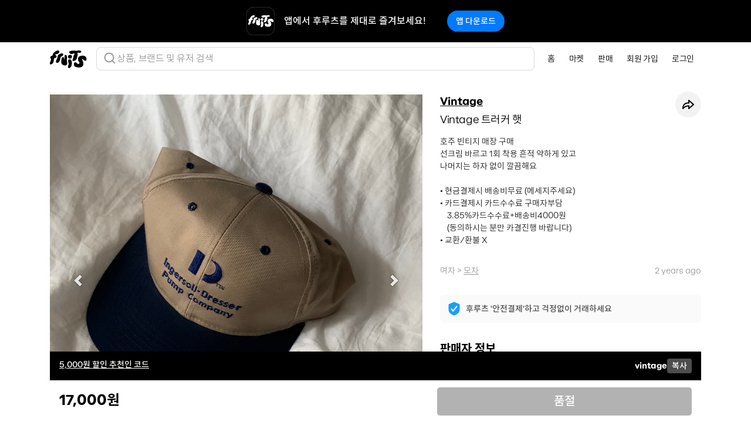

--- FILE ---
content_type: text/html; charset=utf-8
request_url: https://fruitsfamily.com/product/u9lt/vintage-%ED%8A%B8%EB%9F%AC%EC%BB%A4-%ED%96%87
body_size: 23156
content:
<!doctype html><html lang="ko"><head><meta charset="utf-8"/><link rel="icon" type="image/png" href="/favicon.png"/><meta name="viewport" content="width=device-width,initial-scale=1,maximum-scale=1,shrink-to-fit=no,user-scalable=0"><meta name="theme-color" content="#000000"/><meta name="google-adsense-account" content="ca-pub-1705107311727286"><link rel="apple-touch-icon" href="/logo192.png"/><link rel="manifest" href="/manifest.json"/><title data-react-helmet="true">Vintage 트러커 햇 | 후루츠패밀리</title><meta data-react-helmet="true" name="robots" content="index"/><meta data-react-helmet="true" name="description" content="호주 빈티지 매장 구매
선크림 바르고 1회 착용 흔적 약하게 있고
나머지는 하자 없이 깔끔해요

• 현금결제시 배송비무료 (메세지주세요)
• 카드결제시 카드수수료 구매자부담
    3.85%카드수수료+배송비4000원
    (동의하시는 분만 카결진행 바랍니다)
• 교환/환불 X"/><meta data-react-helmet="true" property="fb:app_id" content="330702484245822"/><meta data-react-helmet="true" property="og:site_name" content="FruitsFamily"/><meta data-react-helmet="true" property="og:type" content="product.item"/><meta data-react-helmet="true" property="og:title" content="Vintage 트러커 햇 | 후루츠패밀리"/><meta data-react-helmet="true" property="og:description" content="호주 빈티지 매장 구매
선크림 바르고 1회 착용 흔적 약하게 있고
나머지는 하자 없이 깔끔해요

• 현금결제시 배송비무료 (메세지주세요)
• 카드결제시 카드수수료 구매자부담
    3.85%카드수수료+배송비4000원
    (동의하시는 분만 카결진행 바랍니다)
• 교환/환불 X"/><meta data-react-helmet="true" property="og:url" content="https://fruitsfamily.com/product/u9lt/vintage-%ED%8A%B8%EB%9F%AC%EC%BB%A4-%ED%96%87"/><meta data-react-helmet="true" property="og:image" content="https://image.production.fruitsfamily.com/public/product/resized%40width1125/WW-N2cXQji-6170E978-8CC6-4376-A04A-726A0B6A9948.jpg"/><meta data-react-helmet="true" property="og:image" content="https://image.production.fruitsfamily.com/public/product/resized%40width1125/nhKgu0N-hJ-B7D2568B-1D16-4A16-8511-18946E62DEB3.jpg"/><meta data-react-helmet="true" property="og:image" content="https://image.production.fruitsfamily.com/public/product/resized%40width1125/e5gDp7KHdR-C0D77806-CE56-408F-A04D-FA38083653A0.jpg"/><meta data-react-helmet="true" property="og:image" content="https://image.production.fruitsfamily.com/public/product/resized%40width1125/TWBml2t9x-C24F185D-6AD2-4047-B140-971A6B7F5DF0.jpg"/><meta data-react-helmet="true" property="og:image" content="https://image.production.fruitsfamily.com/public/product/resized%40width1125/Zharo9x_2Y-2D6D0741-68E3-456D-AFCD-495E5062164E.jpg"/><meta data-react-helmet="true" property="og:image" content="https://image.production.fruitsfamily.com/public/product/resized%40width1125/U5d2j1Pi6c-C0396A28-3457-4F79-A14E-3CDD213DA34F.jpg"/><meta data-react-helmet="true" property="og:image" content="https://image.production.fruitsfamily.com/public/product/resized%40width1125/MA657U8_BI-068B5F91-633B-4E21-B66B-6C2308CEF823.jpg"/><meta data-react-helmet="true" property="product:brand" content="Vintage"/><meta data-react-helmet="true" property="product:availability" content="out of stock"/><meta data-react-helmet="true" property="product:condition" content="used"/><meta data-react-helmet="true" property="product:price:amount" content="17000"/><meta data-react-helmet="true" property="product:price:currency" content="KRW"/><meta data-react-helmet="true" property="product:retailer_item_id" content="1412129"/><meta data-react-helmet="true" name="twitter:card" content="summary_large_image"/><meta data-react-helmet="true" name="twitter:site" content="@fruitsfamilyco"/><meta data-react-helmet="true" name="twitter:title" content="Vintage 트러커 햇 | 후루츠패밀리"/><meta data-react-helmet="true" name="twitter:description" content="호주 빈티지 매장 구매
선크림 바르고 1회 착용 흔적 약하게 있고
나머지는 하자 없이 깔끔해요

• 현금결제시 배송비무료 (메세지주세요)
• 카드결제시 카드수수료 구매자부담
    3.85%카드수수료+배송비4000원
    (동의하시는 분만 카결진행 바랍니다)
• 교환/환불 X"/><meta data-react-helmet="true" name="twitter:image" content="https://image.production.fruitsfamily.com/public/product/resized%40width1125/WW-N2cXQji-6170E978-8CC6-4376-A04A-726A0B6A9948.jpg"/><meta data-react-helmet="true" name="twitter:image:alt" content="Vintage 트러커 햇 | 후루츠패밀리"/><link data-react-helmet="true" rel="canonical" href="https://fruitsfamily.com/product/u9lt/vintage-%ED%8A%B8%EB%9F%AC%EC%BB%A4-%ED%96%87"/><script async src="https://www.googletagmanager.com/gtag/js?id=G-52074PX7L0"></script><script>function gtag(){dataLayer.push(arguments)}window.dataLayer=window.dataLayer||[],gtag("js",new Date),gtag("config","G-52074PX7L0")</script><script>!function(e,t,a,n,g){e[n]=e[n]||[],e[n].push({"gtm.start":(new Date).getTime(),event:"gtm.js"});var m=t.getElementsByTagName(a)[0],r=t.createElement(a);r.async=!0,r.src="https://www.googletagmanager.com/gtm.js?id=GTM-NKTZ9WN7",m.parentNode.insertBefore(r,m)}(window,document,"script","dataLayer")</script><script type="text/javascript">!function(t,e,n,c,a,i,r){t[n]=t[n]||function(){(t[n].q=t[n].q||[]).push(arguments)},(i=e.createElement(c)).async=1,i.src="https://www.clarity.ms/tag/miyw6vzhwm",(r=e.getElementsByTagName(c)[0]).parentNode.insertBefore(i,r)}(window,document,"clarity","script")</script><script>window.intercomSettings={api_base:"https://api-iam.intercom.io",app_id:"hsfw6rvy",hide_default_launcher:!0}</script><script>!function(){var t=window,e=t.Intercom;if("function"==typeof e)e("reattach_activator"),e("update",t.intercomSettings);else{var n=document,a=function(){a.c(arguments)};a.q=[],a.c=function(t){a.q.push(t)},t.Intercom=a;var c=function(){var t=n.createElement("script");t.type="text/javascript",t.async=!0,t.src="https://widget.intercom.io/widget/hsfw6rvy";var e=n.getElementsByTagName("script")[0];e.parentNode.insertBefore(t,e)};"complete"===document.readyState?c():t.attachEvent?t.attachEvent("onload",c):t.addEventListener("load",c,!1)}}()</script><script async src="https://pagead2.googlesyndication.com/pagead/js/adsbygoogle.js?client=ca-pub-1705107311727286" crossorigin="anonymous"></script><link href="/static/css/main.8c02fe04.chunk.css" rel="stylesheet"></head><body><noscript><iframe src="https://www.googletagmanager.com/ns.html?id=GTM-NKTZ9WN7" height="0" width="0" style="display:none;visibility:hidden"></iframe></noscript><noscript class="index-noscript">You need to enable JavaScript to run this app.</noscript><div id="root"><header class="Navigation sticky-top"><nav class="Navigation-navbar navbar navbar-expand-md navbar-light bg-white"><div class="container"><a class="Navigation-brand navbar-brand" href="/"><img class="Navigation-logo" alt="FruitsFamily™" src="[data-uri]"/></a><div class="SearchBar"><div><img alt="search" src="[data-uri]"/></div><div class="SearchBar-text">상품, 브랜드 및 유저 검색</div></div><div class="SearchBar-mobile"><div class="SearchBar-mobile-icon"><img alt="search" src="[data-uri]"/></div></div><button type="button" class="Navigation-toggler navbar-toggler" data-toggle="collapse" data-target="#navbarNav" aria-controls="navbarNav" aria-expanded="false" aria-label="Toggle navigation"><span class="Navigation-toggler-icon navbar-toggler-icon"></span></button><div class="Navigation-collapse navbar-collapse collapse Navigation-container" id="navbarNav"><ul class="Navigation-nav navbar-nav ml-auto"><li class="Navigation-item nav-item" data-toggle="collapse" data-target="#navbarNav.show"><a class="Navigation-link nav-link" href="/">홈</a></li><li class="Navigation-item nav-item" data-toggle="collapse" data-target="#navbarNav.show"><a class="Navigation-link nav-link" href="/discover">마켓</a></li><li class="Navigation-item nav-item false" data-toggle="collapse" data-target="#navbarNav.show"><a class="Navigation-link nav-link" href="/sell">판매</a></li><li class="Navigation-item nav-item" data-toggle="collapse" data-target="#navbarNav.show"><a class="Navigation-link nav-link" href="/signUp">회원 가입</a></li><li class="Navigation-item nav-item" data-toggle="collapse" data-target="#navbarNav.show"><a class="Navigation-link nav-link" href="/login">로그인</a></li></ul></div></div></nav></header><div class="App-content"><section class="Product container Product-container"><div class="Product-row row"><div class="Product-col col-lg-7"><div class="Product-carousel"><div id="carousel_1768929290617_7526134341285201" class="Carousel carousel slide" data-interval="false" data-ride="carousel"><ol class="carousel-indicators"><li data-target="#carousel_1768929290617_7526134341285201" data-slide-to="0" class="active"></li><li data-target="#carousel_1768929290617_7526134341285201" data-slide-to="1" class=""></li><li data-target="#carousel_1768929290617_7526134341285201" data-slide-to="2" class=""></li><li data-target="#carousel_1768929290617_7526134341285201" data-slide-to="3" class=""></li><li data-target="#carousel_1768929290617_7526134341285201" data-slide-to="4" class=""></li><li data-target="#carousel_1768929290617_7526134341285201" data-slide-to="5" class=""></li><li data-target="#carousel_1768929290617_7526134341285201" data-slide-to="6" class=""></li></ol><div class="carousel-inner"><div class="carousel-item active"><div class="Product-1by1"><div class="Product-1by1-content"><div class="Product-image-preload" style="background-image:url(https://image.production.fruitsfamily.com/public/product/resized%40width620/WW-N2cXQji-6170E978-8CC6-4376-A04A-726A0B6A9948.jpg"><img class="Product-image d-block w-100" alt="Vintage 트러커 햇 상품이미지1" src="https://image.production.fruitsfamily.com/public/product/resized%40width1125/WW-N2cXQji-6170E978-8CC6-4376-A04A-726A0B6A9948.jpg"/></div></div></div></div><div class="carousel-item "><div class="Product-1by1"><div class="Product-1by1-content"><div class="Product-image-preload"><img class="Product-image d-block w-100" alt="Vintage 트러커 햇 상품이미지2" src="https://image.production.fruitsfamily.com/public/product/resized%40width1125/nhKgu0N-hJ-B7D2568B-1D16-4A16-8511-18946E62DEB3.jpg"/></div></div></div></div><div class="carousel-item "><div class="Product-1by1"><div class="Product-1by1-content"><div class="Product-image-preload"><img class="Product-image d-block w-100" alt="Vintage 트러커 햇 상품이미지3" src="https://image.production.fruitsfamily.com/public/product/resized%40width1125/e5gDp7KHdR-C0D77806-CE56-408F-A04D-FA38083653A0.jpg"/></div></div></div></div><div class="carousel-item "><div class="Product-1by1"><div class="Product-1by1-content"><div class="Product-image-preload"><img class="Product-image d-block w-100" alt="Vintage 트러커 햇 상품이미지4" src="https://image.production.fruitsfamily.com/public/product/resized%40width1125/TWBml2t9x-C24F185D-6AD2-4047-B140-971A6B7F5DF0.jpg"/></div></div></div></div><div class="carousel-item "><div class="Product-1by1"><div class="Product-1by1-content"><div class="Product-image-preload"><img class="Product-image d-block w-100" alt="Vintage 트러커 햇 상품이미지5" src="https://image.production.fruitsfamily.com/public/product/resized%40width1125/Zharo9x_2Y-2D6D0741-68E3-456D-AFCD-495E5062164E.jpg"/></div></div></div></div><div class="carousel-item "><div class="Product-1by1"><div class="Product-1by1-content"><div class="Product-image-preload"><img class="Product-image d-block w-100" alt="Vintage 트러커 햇 상품이미지6" src="https://image.production.fruitsfamily.com/public/product/resized%40width1125/U5d2j1Pi6c-C0396A28-3457-4F79-A14E-3CDD213DA34F.jpg"/></div></div></div></div><div class="carousel-item "><div class="Product-1by1"><div class="Product-1by1-content"><div class="Product-image-preload"><img class="Product-image d-block w-100" alt="Vintage 트러커 햇 상품이미지7" src="https://image.production.fruitsfamily.com/public/product/resized%40width1125/MA657U8_BI-068B5F91-633B-4E21-B66B-6C2308CEF823.jpg"/></div></div></div></div></div><a class="carousel-control-prev" href="#carousel_1768929290617_7526134341285201" role="button" data-slide="prev"><span class="carousel-control-prev-icon" aria-hidden="true"></span><span class="sr-only">이전</span></a><a class="carousel-control-next" href="#carousel_1768929290617_7526134341285201" role="button" data-slide="next"><span class="carousel-control-next-icon" aria-hidden="true"></span><span class="sr-only">다음</span></a></div></div></div><div class="Product-col Product-col--description col-lg-5"><div class="Product-details"><div><h2 class="Product-brand"><a href="/brand/Vintage">Vintage</a></h2><div class="Product-share"><div class="Share"><button type="button" class="Popover Share-button btn btn-sm" data-toggle="popover"><img class="Share-icon" alt="" src="[data-uri]"/></button></div></div></div><h1 class="Product-title">Vintage 트러커 햇</h1><p class="Product-description">호주 빈티지 매장 구매
선크림 바르고 1회 착용 흔적 약하게 있고
나머지는 하자 없이 깔끔해요

• 현금결제시 배송비무료 (메세지주세요)
• 카드결제시 카드수수료 구매자부담
    3.85%카드수수료+배송비4000원
    (동의하시는 분만 카결진행 바랍니다)
• 교환/환불 X</p><div class="Product-category-date"><div class="Product-category"><span>여자</span><span> &gt; </span><h3><a href="/discover/product/%EB%AA%A8%EC%9E%90">모자</a></h3></div><div class="Product-date">2 years ago</div></div><div class="Product-safety"><a href="https://intercom.help/fruits-family-co/articles/3674785" rel="noopener noreferrer" target="_blank"><img class="Product-safety-shield" alt="안전거래 표시" src="[data-uri]"/><span class="Product-safety-text">후루츠 &#x27;안전결제&#x27;하고 걱정없이 거래하세요</span></a></div><h4 class="Product-subtitle">판매자 정보</h4><div class="Product-seller "><div class="SellerPreview"><a class="SellerPreview-link" href="/seller/tmw/whateverido"><div class="SellerPreview-profile"><div class="UserPreview"><img class="UserPreview-image rounded-circle" loading="lazy" alt="" src="https://image.production.fruitsfamily.com/public/profile/resized%40width256/6FqnVMDdqi-IMG_6416.jpg" style="object-fit:cover"/></div></div><div class="SellerPreview-description"><h5 class="SellerPreview-nickname font-nhaasgrotesk">whateverido</h5><div class="SellerPreview-follower">44<!-- --> 팔로워</div></div></a><a class="SellerPreview-follow btn btn-dark">팔로우</a></div></div></div><div class="Product-fixed-Footer container"><div class="Product-actions"><div class="Product-price-container"><div class="Product-price font-proxima">17,000원</div></div><button type="button" class="Product-buy btn btn-dark btn-lg" disabled="">품절</button></div></div></div></div><div class="Product-policy-info"><section><div class="accordion-item"><div class="accordion-title"><div><h4 class="title">배송정보</h4></div><img src="[data-uri]" alt="열기" class="accordion-img"/></div><div class="accordion-content accordion-content-hidden"><div class="content"><li>상품은 판매자 측에서 직접 배송하며 평균적으로 2일 이내 배송이 시작됩니다.</li><li>배송 상태는 후루츠 앱에서 확인 가능하고, 그 외 문의는 판매자에게 연락해 주시기 바랍니다.</li><li>판매자와 연락이 되지 않는 경우, 후루츠 고객센터로 문의해 주시면 확인 도와드리겠습니다.</li></div></div></div></section><section><div class="accordion-item"><div class="accordion-title"><div><h4 class="title">반품 및 환불 정책</h4></div><img src="[data-uri]" alt="열기" class="accordion-img"/></div><div class="accordion-content accordion-content-hidden"><div class="content"><p>판매자가 통신판매업자인 경우, 구매자의 반품 요청 시 협의를 진행해 주셔야 하니 상호 간 원만한 협의를 부탁드립니다.</p><p>중고거래 특성상, 개인 간 개인 거래는 반품이 원칙적으로 어렵습니다. 단, 후루츠 안전결제를 이용하시면 아래 경우에는 반품 및 환불 진행을 도와드립니다.</p><p><li>받은 상품이 설명과 다른 경우</li><li>구매한 상품이 배송되지 않은 경우</li></p><p>외부(계좌) 거래 시, 후루츠 고객 지원이 불가능합니다.</p></div></div></div></section></div><section class="Product-other-products"><h5 class="Product-section-title">whateverido님의 다른 상품</h5><ul class="HorizontalProductsList list-inline row  row-cols-2 row-cols-sm-3 row-cols-lg-4 row-cols-xl-5  HorizontalProductsList--multiple"><li class="HorizontalProductsList-item col "><div class="ProductsListItem"><div class="ProductsListItem-1by1"><div class="ProductsListItem-1by1-content"><a class="ProductPreview" href="/product/41qjz/vergamot-%EB%B2%A0%EB%A5%B4%EA%B0%80%EB%AA%BB-%EB%A7%88%ED%8A%B8-%EB%8B%A4%EC%9A%B4-%ED%8C%A8%EB%94%A9"><img class="ProductPreview-image" loading="lazy" alt="VERGAMOT 베르가못 마트 다운 패딩" src="https://image.production.fruitsfamily.com/public/product/resized%40width620/1IIBWl1ISW-52540D39-DE45-487C-8F60-1AB1DB043BBC.jpg"/><div class="ProductPreview-sold"></div></a></div></div><div class="ProductsListItem-brand-size"><div class="ProductsListItem-brand-container"><a class="ProductsListItem-brand-link text-muted" href="/brand/Brand"><p class="ProductsListItem-brand">Brand</p></a></div><div class="ProductsListItem-size">OS</div></div><p class="ProductsListItem-title">VERGAMOT 베르가못 마트 다운 패딩</p><div class="ProductsListItem-price-container"><div class="ProductsListItem-discount-rate">32<!-- -->%</div><div class="ProductsListItem-price font-proxima">65,000원</div></div></div></li><li class="HorizontalProductsList-item col "><div class="ProductsListItem"><div class="ProductsListItem-1by1"><div class="ProductsListItem-1by1-content"><a class="ProductPreview" href="/product/41q8y/%EC%8A%A4%ED%8A%9C%EB%94%94%EC%98%A4%ED%85%8C%EC%9D%B4%EB%B8%94-%EC%8A%AC%EB%9E%98%EC%89%AC-%EC%8A%AC%EB%A6%AC%EB%B8%8C-%EC%B0%A8%EC%BD%9C"><img class="ProductPreview-image" loading="lazy" alt="스튜디오테이블 슬래쉬 슬리브 차콜" src="https://image.production.fruitsfamily.com/public/product/resized%40width620/tKSGGLJYpu-EB3BBC64-831B-4C92-8C99-F41743F43E05.jpg"/><div class="ProductPreview-sold"></div></a></div></div><div class="ProductsListItem-brand-size"><div class="ProductsListItem-brand-container"><a class="ProductsListItem-brand-link text-muted" href="/brand/STUDIOTABLE"><p class="ProductsListItem-brand">STUDIOTABLE</p></a></div><div class="ProductsListItem-size">OS</div></div><p class="ProductsListItem-title">스튜디오테이블 슬래쉬 슬리브 차콜</p><div class="ProductsListItem-price-container"><div class="ProductsListItem-discount-rate">28<!-- -->%</div><div class="ProductsListItem-price font-proxima">40,000원</div></div><div class="ProductsListItem-like"><img src="[data-uri]" alt="likeicon"/><p>5</p></div></div></li><li class="HorizontalProductsList-item col "><div class="ProductsListItem"><div class="ProductsListItem-1by1"><div class="ProductsListItem-1by1-content"><a class="ProductPreview" href="/product/382nc/%ED%8F%AC%EA%B8%B0%EB%AC%B4%EB%94%94-%EB%9F%AC%EB%B2%84%EC%86%94-%ED%94%8C%EB%A6%BD%ED%94%8C%EB%9E%8D-%EB%B8%94%EB%9E%99-240"><img class="ProductPreview-image" loading="lazy" alt="포기무디 러버솔 플립플랍 블랙 240" src="https://image.production.fruitsfamily.com/public/product/resized%40width620/PtTjvaZV1EZ-B6B20C45-ABAF-4AFE-A7A2-DBA980F4AF64.jpg"/><div class="ProductPreview-sold"></div></a></div></div><div class="ProductsListItem-brand-size"><div class="ProductsListItem-brand-container"><a class="ProductsListItem-brand-link text-muted" href="/brand/FOGGY%20MOODY"><p class="ProductsListItem-brand">FOGGY MOODY</p></a></div><div class="ProductsListItem-size">240</div></div><p class="ProductsListItem-title">포기무디 러버솔 플립플랍 블랙 240</p><div class="ProductsListItem-price-container"><div class="ProductsListItem-discount-rate">10<!-- -->%</div><div class="ProductsListItem-price font-proxima">40,500원</div></div><div class="ProductsListItem-like"><img src="[data-uri]" alt="likeicon"/><p>8</p></div></div></li><li class="HorizontalProductsList-item col "><div class="ProductsListItem"><div class="ProductsListItem-1by1"><div class="ProductsListItem-1by1-content"><a class="ProductPreview" href="/product/382mj/%ED%8F%AC%EA%B8%B0%EB%AC%B4%EB%94%94-%EB%9F%AC%EB%B2%84%EC%86%94-%ED%94%8C%EB%A6%BD%ED%94%8C%EB%9E%8D-%EA%B7%B8%EB%A0%88%EC%9D%B4-235"><img class="ProductPreview-image" loading="lazy" alt="포기무디 러버솔 플립플랍 그레이 235" src="https://image.production.fruitsfamily.com/public/product/resized%40width620/GoKwrEz7Nc-835CBAF4-D80F-4B7E-8758-5864A8F3D570.jpg"/><div class="ProductPreview-sold"></div></a></div></div><div class="ProductsListItem-brand-size"><div class="ProductsListItem-brand-container"><a class="ProductsListItem-brand-link text-muted" href="/brand/FOGGY%20MOODY"><p class="ProductsListItem-brand">FOGGY MOODY</p></a></div><div class="ProductsListItem-size">235</div></div><p class="ProductsListItem-title">포기무디 러버솔 플립플랍 그레이 235</p><div class="ProductsListItem-price-container"><div class="ProductsListItem-discount-rate">10<!-- -->%</div><div class="ProductsListItem-price font-proxima">40,500원</div></div><div class="ProductsListItem-like"><img src="[data-uri]" alt="likeicon"/><p>6</p></div></div></li><li class="HorizontalProductsList-item col "><div class="ProductsListItem"><div class="ProductsListItem-1by1"><div class="ProductsListItem-1by1-content"><a class="ProductPreview" href="/product/34lgk/%EC%8A%A4%ED%8A%B8%EB%9E%A9-%EC%83%8C%EB%93%A4%ED%9E%90-%ED%99%94%EC%9D%B4%ED%8A%B8-235"><img class="ProductPreview-image" loading="lazy" alt="스트랩 샌들힐 화이트 235" src="https://image.production.fruitsfamily.com/public/product/resized%40width620/-rklVCZHn--85EF6994-28AE-41C5-A0F0-7D2C50473FD6.jpg"/><div class="ProductPreview-sold"></div></a></div></div><div class="ProductsListItem-brand-size"><div class="ProductsListItem-brand-container"><a class="ProductsListItem-brand-link text-muted" href="/brand/Brand"><p class="ProductsListItem-brand">Brand</p></a></div><div class="ProductsListItem-size">235</div></div><p class="ProductsListItem-title">스트랩 샌들힐 화이트 235</p><div class="ProductsListItem-price-container"><div class="ProductsListItem-discount-rate">10<!-- -->%</div><div class="ProductsListItem-price font-proxima">14,400원</div></div><div class="ProductsListItem-like"><img src="[data-uri]" alt="likeicon"/><p>1</p></div></div></li></ul></section><section class="Product-other-products"><h5 class="Product-section-title">Vintage 모아 보기</h5><ul class="HorizontalProductsList list-inline row  row-cols-2 row-cols-sm-3 row-cols-lg-4 row-cols-xl-5  HorizontalProductsList--multiple"><li class="HorizontalProductsList-item col "><div class="ProductsListItem"><div class="ProductsListItem-1by1"><div class="ProductsListItem-1by1-content"><a class="ProductPreview" href="/product/4fq7a/%EB%B9%88%ED%8B%B0%EC%A7%80-rady-%ED%82%A4%ED%8B%B0-%EB%B8%94%EB%9E%99-%EB%B3%BC%EC%BA%A1-y2k"><img class="ProductPreview-image" loading="lazy" alt="빈티지 Rady 키티 블랙 볼캡 y2k" src="https://image.production.fruitsfamily.com/public/product/resized%40width620/Yhbe6A5PPU-9B9191CE-D75E-488D-B851-FEA2758DCF61.jpg"/><div class="ProductPreview-sold"></div></a></div></div><div class="ProductsListItem-brand-size"><div class="ProductsListItem-brand-container"><a class="ProductsListItem-brand-link text-muted" href="/brand/Vintage"><p class="ProductsListItem-brand">Vintage</p></a></div><div class="ProductsListItem-size">OS</div></div><p class="ProductsListItem-title">빈티지 Rady 키티 블랙 볼캡 y2k</p><div class="ProductsListItem-price-container"><div class="ProductsListItem-price font-proxima">9,000원</div></div></div></li><li class="HorizontalProductsList-item col "><div class="ProductsListItem"><div class="ProductsListItem-1by1"><div class="ProductsListItem-1by1-content"><a class="ProductPreview" href="/product/4fo35/%ED%95%98%EB%93%9C%EB%9D%BD-%EC%B9%B4%ED%8E%98-%EB%B9%88%ED%8B%B0%EC%A7%80-%EC%BA%A1-%EB%AA%A8%EC%9E%90"><img class="ProductPreview-image" loading="lazy" alt="하드락 카페 빈티지 캡 모자" src="https://image.production.fruitsfamily.com/public/product/resized%40width620/3qlms7_ggU-1DD48EEE-03F7-41AA-ADFA-2001E6DFAC38.jpg"/><div class="ProductPreview-sold"></div></a></div></div><div class="ProductsListItem-brand-size"><div class="ProductsListItem-brand-container"><a class="ProductsListItem-brand-link text-muted" href="/brand/Vintage"><p class="ProductsListItem-brand">Vintage</p></a></div><div class="ProductsListItem-size">OS</div></div><p class="ProductsListItem-title">하드락 카페 빈티지 캡 모자</p><div class="ProductsListItem-price-container"><div class="ProductsListItem-discount-rate">40<!-- -->%</div><div class="ProductsListItem-price font-proxima">90,000원</div></div><div class="ProductsListItem-like"><img src="[data-uri]" alt="likeicon"/><p>2</p></div></div></li><li class="HorizontalProductsList-item col "><div class="ProductsListItem"><div class="ProductsListItem-1by1"><div class="ProductsListItem-1by1-content"><a class="ProductPreview" href="/product/4fny6/%EB%B9%88%ED%8B%B0%EC%A7%80-%EC%BA%A1-%EB%AA%A8%EC%9E%90"><img class="ProductPreview-image" loading="lazy" alt="빈티지 캡 모자" src="https://image.production.fruitsfamily.com/public/product/resized%40width620/jtfWpY0p25-5CFFBB65-F30E-4E4F-8859-E939D87D54F3.jpg"/><div class="ProductPreview-sold"></div></a></div></div><div class="ProductsListItem-brand-size"><div class="ProductsListItem-brand-container"><a class="ProductsListItem-brand-link text-muted" href="/brand/Vintage"><p class="ProductsListItem-brand">Vintage</p></a></div><div class="ProductsListItem-size">OS</div></div><p class="ProductsListItem-title">빈티지 캡 모자</p><div class="ProductsListItem-new-product">새상품</div><div class="ProductsListItem-price-container"><div class="ProductsListItem-discount-rate">43<!-- -->%</div><div class="ProductsListItem-price font-proxima">40,000원</div></div><div class="ProductsListItem-like"><img src="[data-uri]" alt="likeicon"/><p>2</p></div></div></li><li class="HorizontalProductsList-item col "><div class="ProductsListItem"><div class="ProductsListItem-1by1"><div class="ProductsListItem-1by1-content"><a class="ProductPreview" href="/product/4fnrh/%EB%8B%88%ED%8A%B8-%EC%BA%A1-%EB%AA%A8%EC%9E%90"><img class="ProductPreview-image" loading="lazy" alt="니트 캡 모자" src="https://image.production.fruitsfamily.com/public/product/resized%40width620/laUL7XPW0i-3172998D-A01B-4586-84CD-CF9910E0A8B5.jpg"/><div class="ProductPreview-sold"></div></a></div></div><div class="ProductsListItem-brand-size"><div class="ProductsListItem-brand-container"><a class="ProductsListItem-brand-link text-muted" href="/brand/Vintage"><p class="ProductsListItem-brand">Vintage</p></a></div><div class="ProductsListItem-size">OS</div></div><p class="ProductsListItem-title">니트 캡 모자</p><div class="ProductsListItem-new-product">새상품</div><div class="ProductsListItem-price-container"><div class="ProductsListItem-price font-proxima">35,000원</div></div></div></li><li class="HorizontalProductsList-item col "><div class="ProductsListItem"><div class="ProductsListItem-1by1"><div class="ProductsListItem-1by1-content"><a class="ProductPreview" href="/product/4fm7o/%EC%97%90%EC%9D%B4%EB%93%A4-%EB%B9%88%ED%8B%B0%EC%A7%80-%ED%97%A4%EB%A7%81%EB%B3%B8-%EC%BD%94%EB%93%80%EB%A1%9C%EC%9D%B4-%EC%BD%94%ED%8A%BC%EB%AA%A8%EC%9E%90-%EB%8C%80%EB%9E%B5-57-58"><img class="ProductPreview-image" loading="lazy" alt="에이들 빈티지 헤링본 코듀로이 코튼모자 대략 57 58 " src="https://image.production.fruitsfamily.com/public/product/resized%40width620/IvIDjpA7Jp-1768906670592.jpg"/><div class="ProductPreview-sold"></div></a></div></div><div class="ProductsListItem-brand-size"><div class="ProductsListItem-brand-container"><a class="ProductsListItem-brand-link text-muted" href="/brand/Vintage"><p class="ProductsListItem-brand">Vintage</p></a></div><div class="ProductsListItem-size">OS</div></div><p class="ProductsListItem-title">에이들 빈티지 헤링본 코듀로이 코튼모자 대략 57 58 </p><div class="ProductsListItem-price-container"><div class="ProductsListItem-price font-proxima">32,000원</div></div></div></li><li class="HorizontalProductsList-item col "><div class="ProductsListItem"><div class="ProductsListItem-1by1"><div class="ProductsListItem-1by1-content"><a class="ProductPreview" href="/product/4fm0g/%EB%B9%88%ED%8B%B0%EC%A7%80-%EC%BA%A1-%EB%AA%A8%EC%9E%90"><img class="ProductPreview-image" loading="lazy" alt="빈티지 캡 모자" src="https://image.production.fruitsfamily.com/public/product/resized%40width620/SaqCAxuxpW-C6DF4831-A25A-4480-9B7F-8A82ABA6F6F5.jpg"/><div class="ProductPreview-sold"></div></a></div></div><div class="ProductsListItem-brand-size"><div class="ProductsListItem-brand-container"><a class="ProductsListItem-brand-link text-muted" href="/brand/Vintage"><p class="ProductsListItem-brand">Vintage</p></a></div><div class="ProductsListItem-size">OS</div></div><p class="ProductsListItem-title">빈티지 캡 모자</p><div class="ProductsListItem-price-container"><div class="ProductsListItem-discount-rate">40<!-- -->%</div><div class="ProductsListItem-price font-proxima">90,000원</div></div><div class="ProductsListItem-like"><img src="[data-uri]" alt="likeicon"/><p>1</p></div></div></li><li class="HorizontalProductsList-item col "><div class="ProductsListItem"><div class="ProductsListItem-1by1"><div class="ProductsListItem-1by1-content"><a class="ProductPreview" href="/product/4fkl2/s%EA%B8%89-%EB%B9%88%ED%8B%B0%EC%A7%80-%ED%81%AC%EB%A1%AC%ED%95%98%EC%B8%A0st-%EC%98%A4%EB%B2%84%ED%95%8F-%EC%B9%B4%EB%AA%A8%EB%8C%80%EB%91%90%EB%B3%BC%EC%BA%A1-xl"><img class="ProductPreview-image" loading="lazy" alt="s급 빈티지 크롬하츠st 오버핏 카모대두볼캡 XL" src="https://image.production.fruitsfamily.com/public/product/resized%40width620/08OffiqsoA-6FA3E1C9-7B63-48FA-91F8-16386C75B6D2.jpg"/><div class="ProductPreview-sold"></div></a></div></div><div class="ProductsListItem-brand-size"><div class="ProductsListItem-brand-container"><a class="ProductsListItem-brand-link text-muted" href="/brand/Vintage"><p class="ProductsListItem-brand">Vintage</p></a></div><div class="ProductsListItem-size">XL</div></div><p class="ProductsListItem-title">s급 빈티지 크롬하츠st 오버핏 카모대두볼캡 XL</p><div class="ProductsListItem-price-container"><div class="ProductsListItem-price font-proxima">23,000원</div></div></div></li><li class="HorizontalProductsList-item col "><div class="ProductsListItem"><div class="ProductsListItem-1by1"><div class="ProductsListItem-1by1-content"><a class="ProductPreview" href="/product/4fkg7/vintage-honey-all-i-need-beneath-snow"><img class="ProductPreview-image" loading="lazy" alt="Vintage ❦ Honey all I need beneath snow" src="https://image.production.fruitsfamily.com/public/product/resized%40width620/vMQw6JcNeA-017C366E-592D-4ECC-A9D8-6913C619E649.jpg"/><div class="ProductPreview-sold"></div></a></div></div><div class="ProductsListItem-brand-size"><div class="ProductsListItem-brand-container"><a class="ProductsListItem-brand-link text-muted" href="/brand/Vintage"><p class="ProductsListItem-brand">Vintage</p></a></div><div class="ProductsListItem-size">OS</div></div><p class="ProductsListItem-title">Vintage ❦ Honey all I need beneath snow</p><div class="ProductsListItem-price-container"><div class="ProductsListItem-price font-proxima">40,500원</div></div><div class="ProductsListItem-like"><img src="[data-uri]" alt="likeicon"/><p>1</p></div></div></li><li class="HorizontalProductsList-item col "><div class="ProductsListItem"><div class="ProductsListItem-1by1"><div class="ProductsListItem-1by1-content"><a class="ProductPreview" href="/product/4fjv4/%EC%A4%91%EC%84%B8-%EA%B8%B0%EC%82%AC-%ED%88%AC%EA%B5%AC-%EB%8B%88%ED%8A%B8"><img class="ProductPreview-image" loading="lazy" alt="중세 기사 투구 니트" src="https://image.production.fruitsfamily.com/public/product/resized%40width620/h4axecqHq--2C056E17-1AC0-4AAE-AD54-C065E1AF5173.jpg"/><div class="ProductPreview-sold"></div></a></div></div><div class="ProductsListItem-brand-size"><div class="ProductsListItem-brand-container"><a class="ProductsListItem-brand-link text-muted" href="/brand/Vintage"><p class="ProductsListItem-brand">Vintage</p></a></div><div class="ProductsListItem-size">OS</div></div><p class="ProductsListItem-title">중세 기사 투구 니트</p><div class="ProductsListItem-price-container"><div class="ProductsListItem-price font-proxima">103,000원</div></div><div class="ProductsListItem-like"><img src="[data-uri]" alt="likeicon"/><p>3</p></div></div></li><li class="HorizontalProductsList-item col "><div class="ProductsListItem"><div class="ProductsListItem-1by1"><div class="ProductsListItem-1by1-content"><a class="ProductPreview" href="/product/4fjco/vtg-%EB%B9%88%ED%8B%B0%EC%A7%80-%EC%8D%AC%EB%8D%B0%EC%9D%B4-%EA%B7%B8%EB%A6%B0-%EB%B3%BC%EC%BA%A1-%EB%AA%A8%EC%9E%90"><img class="ProductPreview-image" loading="lazy" alt="VTG 빈티지 썬데이 그린 볼캡 모자" src="https://image.production.fruitsfamily.com/public/product/resized%40width620/0lJlJJRMnr-5231E918-C863-4B58-87F0-94B2231220F9.jpg"/><div class="ProductPreview-sold"></div></a></div></div><div class="ProductsListItem-brand-size"><div class="ProductsListItem-brand-container"><a class="ProductsListItem-brand-link text-muted" href="/brand/Vintage"><p class="ProductsListItem-brand">Vintage</p></a></div><div class="ProductsListItem-size">OS</div></div><p class="ProductsListItem-title">VTG 빈티지 썬데이 그린 볼캡 모자</p><div class="ProductsListItem-price-container"><div class="ProductsListItem-price font-proxima">20,000원</div></div><div class="ProductsListItem-like"><img src="[data-uri]" alt="likeicon"/><p>1</p></div></div></li><li class="HorizontalProductsList-item col "><div class="ProductsListItem"><div class="ProductsListItem-1by1"><div class="ProductsListItem-1by1-content"><a class="ProductPreview" href="/product/4fjbv/n169-%EB%B9%88%ED%8B%B0%EC%A7%80-%EB%8B%88%ED%8A%B8-%EB%B9%84%EB%8B%88"><img class="ProductPreview-image" loading="lazy" alt="N169 빈티지 니트 비니" src="https://image.production.fruitsfamily.com/public/product/resized%40width620/N2H9W1Htmv-DFF24EA0-0BE8-4F06-A08B-627625984865.jpg"/><div class="ProductPreview-sold"></div></a></div></div><div class="ProductsListItem-brand-size"><div class="ProductsListItem-brand-container"><a class="ProductsListItem-brand-link text-muted" href="/brand/Vintage"><p class="ProductsListItem-brand">Vintage</p></a></div><div class="ProductsListItem-size">OS</div></div><p class="ProductsListItem-title">N169 빈티지 니트 비니</p><div class="ProductsListItem-price-container"><div class="ProductsListItem-price font-proxima">46,000원</div></div></div></li><li class="HorizontalProductsList-item col "><div class="ProductsListItem"><div class="ProductsListItem-1by1"><div class="ProductsListItem-1by1-content"><a class="ProductPreview" href="/product/4fib7/%EB%B9%88%ED%8B%B0%EC%A7%80-%EB%8B%88%ED%8A%B8%EC%BA%A1"><img class="ProductPreview-image" loading="lazy" alt="빈티지 니트캡" src="https://image.production.fruitsfamily.com/public/product/resized%40width620/E4DM7altk-1FBFDADF-82E0-4614-B973-06FA8F372697.jpg"/><div class="ProductPreview-sold"></div></a></div></div><div class="ProductsListItem-brand-size"><div class="ProductsListItem-brand-container"><a class="ProductsListItem-brand-link text-muted" href="/brand/Vintage"><p class="ProductsListItem-brand">Vintage</p></a></div><div class="ProductsListItem-size">OS</div></div><p class="ProductsListItem-title">빈티지 니트캡</p><div class="ProductsListItem-price-container"><div class="ProductsListItem-price font-proxima">32,000원</div></div></div></li><li class="HorizontalProductsList-item col "><div class="ProductsListItem"><div class="ProductsListItem-1by1"><div class="ProductsListItem-1by1-content"><a class="ProductPreview" href="/product/4fhwy/blue-beret"><img class="ProductPreview-image" loading="lazy" alt="blue beret" src="https://image.production.fruitsfamily.com/public/product/resized%40width620/mWVyL3z-YM-11DC9E4A-1142-4722-A917-9764344457E0.jpg"/><div class="ProductPreview-sold"></div></a></div></div><div class="ProductsListItem-brand-size"><div class="ProductsListItem-brand-container"><a class="ProductsListItem-brand-link text-muted" href="/brand/Vintage"><p class="ProductsListItem-brand">Vintage</p></a></div><div class="ProductsListItem-size">OS</div></div><p class="ProductsListItem-title">blue beret</p><div class="ProductsListItem-price-container"><div class="ProductsListItem-price font-proxima">20,000원</div></div></div></li><li class="HorizontalProductsList-item col "><div class="ProductsListItem"><div class="ProductsListItem-1by1"><div class="ProductsListItem-1by1-content"><a class="ProductPreview" href="/product/4fhwq/corsage-point-dot-pattern-beret"><img class="ProductPreview-image" loading="lazy" alt=" corsage point dot pattern beret" src="https://image.production.fruitsfamily.com/public/product/resized%40width620/o5wov6Ycel-736C7B37-9F00-4081-A4E8-FB3D357427C2.jpg"/><div class="ProductPreview-sold"></div></a></div></div><div class="ProductsListItem-brand-size"><div class="ProductsListItem-brand-container"><a class="ProductsListItem-brand-link text-muted" href="/brand/Vintage"><p class="ProductsListItem-brand">Vintage</p></a></div><div class="ProductsListItem-size">OS</div></div><p class="ProductsListItem-title"> corsage point dot pattern beret</p><div class="ProductsListItem-price-container"><div class="ProductsListItem-price font-proxima">45,000원</div></div><div class="ProductsListItem-like"><img src="[data-uri]" alt="likeicon"/><p>1</p></div></div></li><li class="HorizontalProductsList-item col "><div class="ProductsListItem"><div class="ProductsListItem-1by1"><div class="ProductsListItem-1by1-content"><a class="ProductPreview" href="/product/4fhwe/pom-pom-knit-beanie"><img class="ProductPreview-image" loading="lazy" alt="pom pom knit beanie" src="https://image.production.fruitsfamily.com/public/product/resized%40width620/o_FFfa8Osv-D5E575F5-D04B-47C0-98DA-C02C1AD206C5.jpg"/><div class="ProductPreview-sold"></div></a></div></div><div class="ProductsListItem-brand-size"><div class="ProductsListItem-brand-container"><a class="ProductsListItem-brand-link text-muted" href="/brand/Vintage"><p class="ProductsListItem-brand">Vintage</p></a></div><div class="ProductsListItem-size">OS</div></div><p class="ProductsListItem-title">pom pom knit beanie</p><div class="ProductsListItem-price-container"><div class="ProductsListItem-price font-proxima">28,000원</div></div><div class="ProductsListItem-like"><img src="[data-uri]" alt="likeicon"/><p>2</p></div></div></li></ul></section><section class="Product-other-products"><h5 class="Product-section-title">함께 즐겨찾는 브랜드 발견하기</h5><ul class="HorizontalProductsList list-inline row  row-cols-2 row-cols-sm-3 row-cols-lg-4 row-cols-xl-5  HorizontalProductsList--multiple"><li class="HorizontalProductsList-item col "><div class="ProductsListItem"><div class="ProductsListItem-1by1"><div class="ProductsListItem-1by1-content"><a class="ProductPreview" href="/product/30vhq/%EB%B9%88%ED%8B%B0%EC%A7%80-%EB%AA%A8%EC%9E%90-%EC%8A%A4%EC%BB%AC-%EB%B3%BC%EC%BA%A1-%ED%95%B8%EB%93%9C%EB%A9%94%EC%9D%B4%EB%93%9C-%EC%A0%9C%EC%9E%91"><img class="ProductPreview-image" loading="lazy" alt="빈티지 모자 스컬 볼캡 핸드메이드 제작" src="https://image.production.fruitsfamily.com/public/product/resized%40width620/4DgZlJD1F-DE74C9F7-20B0-4BD7-9A39-7DEB7AD8EEDB.jpg"/><div class="ProductPreview-sold"></div></a></div></div><div class="ProductsListItem-brand-size"><div class="ProductsListItem-brand-container"><a class="ProductsListItem-brand-link text-muted" href="/brand/American%20Vintage"><p class="ProductsListItem-brand">American Vintage</p></a></div><div class="ProductsListItem-size"></div></div><p class="ProductsListItem-title">빈티지 모자 스컬 볼캡 핸드메이드 제작</p><div class="ProductsListItem-price-container"><div class="ProductsListItem-price font-proxima">160,000원</div></div></div></li><li class="HorizontalProductsList-item col "><div class="ProductsListItem"><div class="ProductsListItem-1by1"><div class="ProductsListItem-1by1-content"><a class="ProductPreview" href="/product/1zyzc/%EB%B9%88%ED%8B%B0%EC%A7%80-%EB%A0%88%EC%98%A4%ED%8C%8C%EB%93%9C-%EB%B3%BC%EC%BA%A1-%EB%AA%A8%EC%9E%90-%EC%BA%A0%ED%94%84%EC%BA%A1-%ED%95%B8%EB%93%9C%EB%A9%94%EC%9D%B4%EB%93%9C-%EC%9B%8C%ED%81%AC%EC%9B%A8%EC%96%B4"><img class="ProductPreview-image" loading="lazy" alt="빈티지 레오파드 볼캡 모자 캠프캡 핸드메이드 워크웨어" src="https://image.production.fruitsfamily.com/public/product/resized%40width620/cCNHE5bg5E-B0C8B791-6E5F-48B8-B888-41CE37A30977.jpg"/><div class="ProductPreview-sold"></div></a></div></div><div class="ProductsListItem-brand-size"><div class="ProductsListItem-brand-container"><a class="ProductsListItem-brand-link text-muted" href="/brand/American%20Vintage"><p class="ProductsListItem-brand">American Vintage</p></a></div><div class="ProductsListItem-size"></div></div><p class="ProductsListItem-title">빈티지 레오파드 볼캡 모자 캠프캡 핸드메이드 워크웨어</p><div class="ProductsListItem-price-container"><div class="ProductsListItem-price font-proxima">160,000원</div></div></div></li><li class="HorizontalProductsList-item col "><div class="ProductsListItem"><div class="ProductsListItem-1by1"><div class="ProductsListItem-1by1-content"><a class="ProductPreview" href="/product/3ai1s/%EB%B9%88%ED%8B%B0%EC%A7%80-%EC%BA%A1-%EB%B3%BC%EC%BA%A1-%EC%BA%A0%ED%94%84%EC%BA%A1-%EB%AA%A8%EC%9E%90-%ED%95%B8%EB%93%9C%EB%A9%94%EC%9D%B4%EB%93%9C-%EC%BB%A4%EC%8A%A4%ED%85%80-%EC%A0%9C%EC%9E%91-%EC%9D%98%EB%A2%B0"><img class="ProductPreview-image" loading="lazy" alt="빈티지 캡 볼캡 캠프캡 모자 핸드메이드 커스텀 제작 의뢰" src="https://image.production.fruitsfamily.com/public/product/resized%40width620/TpwyOeemaY-943889D3-88B3-45C3-9E4E-06055DB5B890.jpg"/><div class="ProductPreview-sold"></div></a></div></div><div class="ProductsListItem-brand-size"><div class="ProductsListItem-brand-container"><a class="ProductsListItem-brand-link text-muted" href="/brand/American%20Vintage"><p class="ProductsListItem-brand">American Vintage</p></a></div><div class="ProductsListItem-size"></div></div><p class="ProductsListItem-title">빈티지 캡 볼캡 캠프캡 모자 핸드메이드 커스텀 제작 의뢰</p><div class="ProductsListItem-price-container"><div class="ProductsListItem-price font-proxima">180,000원</div></div></div></li><li class="HorizontalProductsList-item col "><div class="ProductsListItem"><div class="ProductsListItem-1by1"><div class="ProductsListItem-1by1-content"><a class="ProductPreview" href="/product/2i2pq/%EB%B9%88%ED%8B%B0%EC%A7%80-ny-%EB%AA%A8%EC%9E%90-%EB%B3%BC%EC%BA%A1-%ED%95%B8%EB%93%9C%EB%A9%94%EC%9D%B4%EB%93%9C-%EC%A0%9C%EC%9E%91"><img class="ProductPreview-image" loading="lazy" alt="빈티지 NY 모자 볼캡 핸드메이드 제작" src="https://image.production.fruitsfamily.com/public/product/resized%40width620/7Tanvb8QOO-108E9EB6-C9DB-4D2C-8982-538AF09F66CC.jpg"/><div class="ProductPreview-sold"></div></a></div></div><div class="ProductsListItem-brand-size"><div class="ProductsListItem-brand-container"><a class="ProductsListItem-brand-link text-muted" href="/brand/American%20Vintage"><p class="ProductsListItem-brand">American Vintage</p></a></div><div class="ProductsListItem-size"></div></div><p class="ProductsListItem-title">빈티지 NY 모자 볼캡 핸드메이드 제작</p><div class="ProductsListItem-price-container"><div class="ProductsListItem-price font-proxima">130,000원</div></div></div></li><li class="HorizontalProductsList-item col "><div class="ProductsListItem"><div class="ProductsListItem-1by1"><div class="ProductsListItem-1by1-content"><a class="ProductPreview" href="/product/2g29e/%EB%B9%88%ED%8B%B0%EC%A7%80-%EB%A0%88%EC%98%A4%ED%8C%8C%EB%93%9C-%EB%B3%BC%EC%BA%A1-%EC%BA%A0%ED%94%84%EC%BA%A1-%EB%AA%A8%EC%9E%90-%ED%95%B8%EB%93%9C%EB%A9%94%EC%9D%B4%EB%93%9C-%EC%A0%9C%EC%9E%91"><img class="ProductPreview-image" loading="lazy" alt="빈티지 레오파드 볼캡 캠프캡 모자 핸드메이드 제작" src="https://image.production.fruitsfamily.com/public/product/resized%40width620/XQ0I3JS9Ep-B49E3999-E872-4539-86D1-6096F8E0A705.jpg"/><div class="ProductPreview-sold"></div></a></div></div><div class="ProductsListItem-brand-size"><div class="ProductsListItem-brand-container"><a class="ProductsListItem-brand-link text-muted" href="/brand/American%20Vintage"><p class="ProductsListItem-brand">American Vintage</p></a></div><div class="ProductsListItem-size"></div></div><p class="ProductsListItem-title">빈티지 레오파드 볼캡 캠프캡 모자 핸드메이드 제작</p><div class="ProductsListItem-price-container"><div class="ProductsListItem-price font-proxima">180,000원</div></div></div></li><li class="HorizontalProductsList-item col "><div class="ProductsListItem"><div class="ProductsListItem-1by1"><div class="ProductsListItem-1by1-content"><a class="ProductPreview" href="/product/3knhu/%EC%83%88%EC%83%81%ED%92%88-%EB%B9%84%EB%B9%84%EC%95%88%EC%9A%B0%EC%8A%A4%ED%8A%B8%EC%9A%B0%EB%93%9C-%EC%B2%B4%ED%81%AC-%ED%8A%B8%EC%9C%84%EB%93%9C-%EB%B3%BC%EC%BA%A1-%EC%9A%B8-100"><img class="ProductPreview-image" loading="lazy" alt="[새상품] 비비안우스트우드 체크 트위드 볼캡(울 100%)" src="https://image.production.fruitsfamily.com/public/product/resized%40width620/3KTw-mbRYy-cdd2be8c-873c-49c8-98bf-7d017de77a95.jpg"/><div class="ProductPreview-sold"></div></a></div></div><div class="ProductsListItem-brand-size"><div class="ProductsListItem-brand-container"><a class="ProductsListItem-brand-link text-muted" href="/brand/Vivienne%20Westwood"><p class="ProductsListItem-brand">Vivienne Westwood</p></a></div><div class="ProductsListItem-size"></div></div><p class="ProductsListItem-title">[새상품] 비비안우스트우드 체크 트위드 볼캡(울 100%)</p><div class="ProductsListItem-price-container"><div class="ProductsListItem-price font-proxima">175,000원</div></div></div></li></ul></section></section></div><footer class="Footer container mb-4 pt-4 mb-md-5 pt-md-5"><div class="Footer-border"></div><div><ul class="Footer-menu list-unstyled"><li><a class="Footer-link" href="https://intercom.help/fruits-family-co/articles/3683933" rel="noopener noreferrer" target="_blank">이용약관</a></li><li><a class="Footer-link" href="https://intercom.help/fruits-family-co" rel="noopener noreferrer" target="_blank">고객센터</a></li><li><a class="Footer-link" href="https://support.fruitsfamily.com/sell" rel="noopener noreferrer" target="_blank">판매</a></li><li><a class="Footer-link" href="https://intercom.help/fruits-family-co/articles/9669237" rel="noopener noreferrer" target="_blank">개인정보 처리방침</a></li><li><a class="Footer-link" href="http://www.ftc.go.kr/bizCommPop.do?wrkr_no=7558601442" rel="noopener noreferrer" target="_blank">사업자 정보</a></li><li><a class="Footer-link" href="/download">다운로드</a></li><li><a class="Footer-link" href="https://www.instagram.com/fruitsfamily.co/" rel="noopener noreferrer" target="_blank">인스타그램</a></li><li><a class="Footer-link" href="https://www.facebook.com/FruitsFamily-108768747380238" rel="noopener noreferrer" target="_blank">페이스북</a></li></ul></div><div class="Footer-legal justify-content-between align-items-center"><div><p class="Footer-legal-content">(주)후루츠패밀리컴퍼니 · 대표이사 이재범 / 소재지: 서울특별시 용산구 한강대로 328, 201호 / 사업자 등록번호: 755-86-01442 <a class="Footer-legal-in-link" href="http://www.ftc.go.kr/bizCommPop.do?wrkr_no=7558601442" rel="noopener noreferrer" target="_blank">사업자 정보확인</a> 통신판매업신고: 2019-서울용산-0723 호 / 고객센터: 070-4466-3377 / 고객센터 문의는 후루츠 앱 다운로드 후 문의가능합니다 / <a class="Footer-legal-in-link" href="mailto:support@fruitsfamily.com">support@fruitsfamily.com</a></p><p class="Footer-legal-content">Copyright © FruitsFamily Company Inc. All right reserved</p><p>후루츠패밀리(주)는 통신판매중개자로서 거래 당사자가 아닙니다. 상품, 상품정보, 거래에 관한 의무와 책임은 각 판매자에게 있으며, 후루츠패밀리(주)는 원칙적으로 판매 회원과 구매 회원 간의 거래에 대하여 책임을 지지 않습니다. 다만, 후루츠패밀리에서 직접 판매하는 상품에 대한 책임은 후루츠패밀리(주)에 있습니다.</p></div><div class="Footer-escrow-container"><a href="https://pg.nicepay.co.kr/issue/IssueEscrow.jsp?Mid=IMPfrui01m&amp;CoNo=7558601442" rel="noopener noreferrer" target="_blank"><img src="/static/media/nicepayEscrow.6b8d1e77.png" alt="escrow mark" class="Footer-escrow-img"/></a></div></div></footer></div><script>window.__APOLLO_STATE__={"$ROOT_QUERY.seeProductResponse({\"id\":1412129})":{"code":200,"message":"Success","seeProduct":{"type":"id","generated":false,"id":"ProductNotMine:1412129","typename":"ProductNotMine"},"__typename":"SeeProductResponse"},"ProductNotMine:1412129":{"id":"1412129","createdAt":"2023-11-19T13:12:47.000Z","category":"모자","title":"Vintage 트러커 햇","description":"호주 빈티지 매장 구매\n선크림 바르고 1회 착용 흔적 약하게 있고\n나머지는 하자 없이 깔끔해요\n\n• 현금결제시 배송비무료 (메세지주세요)\n• 카드결제시 카드수수료 구매자부담\n    3.85%카드수수료+배송비4000원\n    (동의하시는 분만 카결진행 바랍니다)\n• 교환/환불 X","brand":"Vintage","price":17000,"status":"sold","external_url":null,"resizedSmallImages":{"type":"json","json":["https://image.production.fruitsfamily.com/public/product/resized%40width620/WW-N2cXQji-6170E978-8CC6-4376-A04A-726A0B6A9948.jpg","https://image.production.fruitsfamily.com/public/product/resized%40width620/nhKgu0N-hJ-B7D2568B-1D16-4A16-8511-18946E62DEB3.jpg","https://image.production.fruitsfamily.com/public/product/resized%40width620/e5gDp7KHdR-C0D77806-CE56-408F-A04D-FA38083653A0.jpg","https://image.production.fruitsfamily.com/public/product/resized%40width620/TWBml2t9x-C24F185D-6AD2-4047-B140-971A6B7F5DF0.jpg","https://image.production.fruitsfamily.com/public/product/resized%40width620/Zharo9x_2Y-2D6D0741-68E3-456D-AFCD-495E5062164E.jpg","https://image.production.fruitsfamily.com/public/product/resized%40width620/U5d2j1Pi6c-C0396A28-3457-4F79-A14E-3CDD213DA34F.jpg","https://image.production.fruitsfamily.com/public/product/resized%40width620/MA657U8_BI-068B5F91-633B-4E21-B66B-6C2308CEF823.jpg"]},"is_visible":true,"size":"OS","condition":"GOOD_CONDITION","discount_rate":null,"like_count":3,"__typename":"ProductNotMine","visible_type":null,"seller":{"type":"id","generated":false,"id":"SellerNotMe:38408","typename":"SellerNotMe"},"resizedBigImages":{"type":"json","json":["https://image.production.fruitsfamily.com/public/product/resized%40width1125/WW-N2cXQji-6170E978-8CC6-4376-A04A-726A0B6A9948.jpg","https://image.production.fruitsfamily.com/public/product/resized%40width1125/nhKgu0N-hJ-B7D2568B-1D16-4A16-8511-18946E62DEB3.jpg","https://image.production.fruitsfamily.com/public/product/resized%40width1125/e5gDp7KHdR-C0D77806-CE56-408F-A04D-FA38083653A0.jpg","https://image.production.fruitsfamily.com/public/product/resized%40width1125/TWBml2t9x-C24F185D-6AD2-4047-B140-971A6B7F5DF0.jpg","https://image.production.fruitsfamily.com/public/product/resized%40width1125/Zharo9x_2Y-2D6D0741-68E3-456D-AFCD-495E5062164E.jpg","https://image.production.fruitsfamily.com/public/product/resized%40width1125/U5d2j1Pi6c-C0396A28-3457-4F79-A14E-3CDD213DA34F.jpg","https://image.production.fruitsfamily.com/public/product/resized%40width1125/MA657U8_BI-068B5F91-633B-4E21-B66B-6C2308CEF823.jpg"]},"gender":"WOMEN"},"SellerNotMe:38408":{"id":"38408","user":{"type":"id","generated":false,"id":"UserNotMe:38408","typename":"UserNotMe"},"__typename":"SellerNotMe","rating":5,"review_count":12,"reviews":[{"type":"id","generated":false,"id":"ReviewNotMine:961327","typename":"ReviewNotMine"},{"type":"id","generated":false,"id":"ReviewNotMine:784567","typename":"ReviewNotMine"},{"type":"id","generated":false,"id":"ReviewNotMine:564029","typename":"ReviewNotMine"},{"type":"id","generated":false,"id":"ReviewNotMine:506849","typename":"ReviewNotMine"},{"type":"id","generated":false,"id":"ReviewNotMine:473619","typename":"ReviewNotMine"}]},"UserNotMe:38408":{"nickname":"whateverido","resizedSmallImage":"https://image.production.fruitsfamily.com/public/profile/resized%40width256/6FqnVMDdqi-IMG_6416.jpg","__typename":"UserNotMe","username":"whateverido","follower_count":44,"id":"38408","bio":"현금 결제 시 배송비 무료📦","resizedBigImage":"https://image.production.fruitsfamily.com/public/profile/resized%40width640/6FqnVMDdqi-IMG_6416.jpg"},"ReviewNotMine:961327":{"id":"961327","text":"거래가 잘 마무리되었습니다. 감사합니다 🙏","rating":5,"createdAt":"2025-11-28T09:02:28.000Z","user":{"type":"id","generated":true,"id":"$ReviewNotMine:961327.user","typename":"UserNotMe"},"__typename":"ReviewNotMine"},"$ReviewNotMine:961327.user":{"username":"leahseule","__typename":"UserNotMe"},"ReviewNotMine:784567":{"id":"784567","text":"거래 과정에 문제 없었습니다","rating":5,"createdAt":"2025-09-10T06:02:22.000Z","user":{"type":"id","generated":true,"id":"$ReviewNotMine:784567.user","typename":"UserNotMe"},"__typename":"ReviewNotMine"},"$ReviewNotMine:784567.user":{"username":"envrsu","__typename":"UserNotMe"},"ReviewNotMine:564029":{"id":"564029","text":"거래가 잘 마무리되었습니다. 감사합니다 🙏","rating":5,"createdAt":"2025-04-20T07:04:07.000Z","user":{"type":"id","generated":true,"id":"$ReviewNotMine:564029.user","typename":"UserNotMe"},"__typename":"ReviewNotMine"},"$ReviewNotMine:564029.user":{"username":"sohyuneee","__typename":"UserNotMe"},"ReviewNotMine:506849":{"id":"506849","text":null,"rating":5,"createdAt":"2025-03-12T05:49:27.000Z","user":{"type":"id","generated":true,"id":"$ReviewNotMine:506849.user","typename":"UserNotMe"},"__typename":"ReviewNotMine"},"$ReviewNotMine:506849.user":{"username":"theblueheart","__typename":"UserNotMe"},"ReviewNotMine:473619":{"id":"473619","text":"생각보다 더 맘에들어요","rating":5,"createdAt":"2025-02-15T15:39:31.000Z","user":{"type":"id","generated":true,"id":"$ReviewNotMine:473619.user","typename":"UserNotMe"},"__typename":"ReviewNotMine"},"$ReviewNotMine:473619.user":{"username":"jjjjjjee","__typename":"UserNotMe"},"ROOT_QUERY":{"seeProductResponse({\"id\":1412129})":{"type":"id","generated":true,"id":"$ROOT_QUERY.seeProductResponse({\"id\":1412129})","typename":"SeeProductResponse"},"getSimilarProducts({\"limit\":6,\"productIds\":[1412129]})":[{"type":"id","generated":true,"id":"ROOT_QUERY.getSimilarProducts({\"limit\":6,\"productIds\":[1412129]}).0","typename":"SimilarProductList"}],"getSimilarProductsByBrandCached({\"productId\":1412129,\"productLimit\":15})":[{"type":"id","generated":false,"id":"ProductNotMine:5079662","typename":"ProductNotMine"},{"type":"id","generated":false,"id":"ProductNotMine:3357912","typename":"ProductNotMine"},{"type":"id","generated":false,"id":"ProductNotMine:5528800","typename":"ProductNotMine"},{"type":"id","generated":false,"id":"ProductNotMine:4202558","typename":"ProductNotMine"},{"type":"id","generated":false,"id":"ProductNotMine:4108658","typename":"ProductNotMine"},{"type":"id","generated":false,"id":"ProductNotMine:6002418","typename":"ProductNotMine"}],"searchProducts({\"filter\":{\"sellerId\":38408,\"show_only\":\"selling\"},\"limit\":5,\"sort\":\"NEW\"})":[{"type":"id","generated":false,"id":"ProductNotMine:6799535","typename":"ProductNotMine"},{"type":"id","generated":false,"id":"ProductNotMine:6799138","typename":"ProductNotMine"},{"type":"id","generated":false,"id":"ProductNotMine:5415528","typename":"ProductNotMine"},{"type":"id","generated":false,"id":"ProductNotMine:5415499","typename":"ProductNotMine"},{"type":"id","generated":false,"id":"ProductNotMine:5253284","typename":"ProductNotMine"}],"searchProducts({\"filter\":{\"brand\":\"Vintage\",\"categories\":[\"모자\"],\"show_only\":\"selling\"},\"limit\":15,\"sort\":\"NEW\"})":[{"type":"id","generated":false,"id":"ProductNotMine:7452262","typename":"ProductNotMine"},{"type":"id","generated":false,"id":"ProductNotMine:7449521","typename":"ProductNotMine"},{"type":"id","generated":false,"id":"ProductNotMine:7449342","typename":"ProductNotMine"},{"type":"id","generated":false,"id":"ProductNotMine:7449101","typename":"ProductNotMine"},{"type":"id","generated":false,"id":"ProductNotMine:7447092","typename":"ProductNotMine"},{"type":"id","generated":false,"id":"ProductNotMine:7446832","typename":"ProductNotMine"},{"type":"id","generated":false,"id":"ProductNotMine:7444982","typename":"ProductNotMine"},{"type":"id","generated":false,"id":"ProductNotMine:7444807","typename":"ProductNotMine"},{"type":"id","generated":false,"id":"ProductNotMine:7444048","typename":"ProductNotMine"},{"type":"id","generated":false,"id":"ProductNotMine:7443384","typename":"ProductNotMine"},{"type":"id","generated":false,"id":"ProductNotMine:7443355","typename":"ProductNotMine"},{"type":"id","generated":false,"id":"ProductNotMine:7442035","typename":"ProductNotMine"},{"type":"id","generated":false,"id":"ProductNotMine:7441522","typename":"ProductNotMine"},{"type":"id","generated":false,"id":"ProductNotMine:7441514","typename":"ProductNotMine"},{"type":"id","generated":false,"id":"ProductNotMine:7441502","typename":"ProductNotMine"}]},"ROOT_QUERY.getSimilarProducts({\"limit\":6,\"productIds\":[1412129]}).0":{"related_products":[],"__typename":"SimilarProductList"},"ProductNotMine:5079662":{"id":"5079662","title":"빈티지 모자 스컬 볼캡 핸드메이드 제작","brand":"American Vintage","status":"selling","external_url":null,"resizedSmallImages":{"type":"json","json":["https://image.production.fruitsfamily.com/public/product/resized%40width620/4DgZlJD1F-DE74C9F7-20B0-4BD7-9A39-7DEB7AD8EEDB.jpg","https://image.production.fruitsfamily.com/public/product/resized%40width620/8bpX1lH1u2-E4F72476-CC43-4776-9438-5CB88BF7980B.jpg","https://image.production.fruitsfamily.com/public/product/resized%40width620/Xus4TzG7vT-50C72D27-794A-4D6C-9233-CA9D9F84A07A.jpg","https://image.production.fruitsfamily.com/public/product/resized%40width620/4inEhT0Kem-B71655AB-713B-4A55-A715-EF6B6A62B210.jpg","https://image.production.fruitsfamily.com/public/product/resized%40width620/N3UJgzlgD6-E2429D0A-909F-4735-835A-103ECEAAB5DC.jpg","https://image.production.fruitsfamily.com/public/product/resized%40width620/lUZxiN0SOH-44312238-0052-4B1A-9A6A-B93C1AF12656.jpg"]},"__typename":"ProductNotMine","price":160000},"ProductNotMine:3357912":{"id":"3357912","title":"빈티지 레오파드 볼캡 모자 캠프캡 핸드메이드 워크웨어","brand":"American Vintage","status":"selling","external_url":null,"resizedSmallImages":{"type":"json","json":["https://image.production.fruitsfamily.com/public/product/resized%40width620/cCNHE5bg5E-B0C8B791-6E5F-48B8-B888-41CE37A30977.jpg","https://image.production.fruitsfamily.com/public/product/resized%40width620/Heev9JBHt_-FCACDDE7-651A-4B7D-891E-612212E29CCD.jpg","https://image.production.fruitsfamily.com/public/product/resized%40width620/7D62EVPpH-7F03C1C8-1B91-4B66-85DE-36AF3F9609BD.jpg","https://image.production.fruitsfamily.com/public/product/resized%40width620/EvFb4OFWMB-EB76FF20-52E5-44F6-B73F-CD53BC3BD73A.jpg","https://image.production.fruitsfamily.com/public/product/resized%40width620/UH7KfDpBpk-07F5A648-BFD8-4CFC-AED6-9B1B1A1FDBA6.jpg","https://image.production.fruitsfamily.com/public/product/resized%40width620/citSv6gK7V-5F4B8C31-6FEA-4B3F-82A4-992A784B7314.jpg"]},"__typename":"ProductNotMine","price":160000},"ProductNotMine:5528800":{"id":"5528800","title":"빈티지 캡 볼캡 캠프캡 모자 핸드메이드 커스텀 제작 의뢰","brand":"American Vintage","status":"selling","external_url":null,"resizedSmallImages":{"type":"json","json":["https://image.production.fruitsfamily.com/public/product/resized%40width620/TpwyOeemaY-943889D3-88B3-45C3-9E4E-06055DB5B890.jpg","https://image.production.fruitsfamily.com/public/product/resized%40width620/HuHTVlp_Yx-86A603FA-D573-4391-936B-0E7240D08306.jpg","https://image.production.fruitsfamily.com/public/product/resized%40width620/I1kNwIoMCt-0427EFA6-E4FE-4CC6-9BF0-685E855E88F4.jpg","https://image.production.fruitsfamily.com/public/product/resized%40width620/2seH5n4W5-E6B12E64-00E8-438F-BCB6-2E244AC3EF08.jpg"]},"__typename":"ProductNotMine","price":180000},"ProductNotMine:4202558":{"id":"4202558","title":"빈티지 NY 모자 볼캡 핸드메이드 제작","brand":"American Vintage","status":"selling","external_url":null,"resizedSmallImages":{"type":"json","json":["https://image.production.fruitsfamily.com/public/product/resized%40width620/7Tanvb8QOO-108E9EB6-C9DB-4D2C-8982-538AF09F66CC.jpg","https://image.production.fruitsfamily.com/public/product/resized%40width620/yLvJw95v1H-B7482CD0-AD9F-4DAA-B837-45CF5711B129.jpg","https://image.production.fruitsfamily.com/public/product/resized%40width620/vne8ervINd-4A6D00BF-1FBC-4D12-9E23-C8DF953EA23A.jpg","https://image.production.fruitsfamily.com/public/product/resized%40width620/HLjLZ7vAze-E7DAE8FC-333C-44DB-B8D0-32DC93722839.jpg","https://image.production.fruitsfamily.com/public/product/resized%40width620/iuEHhUn3-v-CC400BC6-90F6-42B5-9B5C-B8BC79034B38.jpg","https://image.production.fruitsfamily.com/public/product/resized%40width620/V5uuOlcd2N-BEAF6072-54BA-4C0C-835A-69FC09407CCA.jpg"]},"__typename":"ProductNotMine","price":130000},"ProductNotMine:4108658":{"id":"4108658","title":"빈티지 레오파드 볼캡 캠프캡 모자 핸드메이드 제작","brand":"American Vintage","status":"selling","external_url":null,"resizedSmallImages":{"type":"json","json":["https://image.production.fruitsfamily.com/public/product/resized%40width620/XQ0I3JS9Ep-B49E3999-E872-4539-86D1-6096F8E0A705.jpg","https://image.production.fruitsfamily.com/public/product/resized%40width620/D483-EC2Xp-59CCFFCC-FC46-4D63-B908-14160AF2193F.jpg","https://image.production.fruitsfamily.com/public/product/resized%40width620/USFdHaNXpZ-375DA171-E8D0-46A1-968D-129C3FA826E1.jpg","https://image.production.fruitsfamily.com/public/product/resized%40width620/oNJweWvHg4-1250E6A7-686E-4F71-8DE1-CDCDD4D9E608.jpg","https://image.production.fruitsfamily.com/public/product/resized%40width620/dD-ldkiih_-3FF44D6A-820A-47BD-B8E2-7A30F1387B26.jpg","https://image.production.fruitsfamily.com/public/product/resized%40width620/hJwFk-6mFC-7A699489-C3E0-493C-94DF-D1A012DDBB83.jpg"]},"__typename":"ProductNotMine","price":180000},"ProductNotMine:6002418":{"id":"6002418","title":"[새상품] 비비안우스트우드 체크 트위드 볼캡(울 100%)","brand":"Vivienne Westwood","status":"selling","external_url":null,"resizedSmallImages":{"type":"json","json":["https://image.production.fruitsfamily.com/public/product/resized%40width620/3KTw-mbRYy-cdd2be8c-873c-49c8-98bf-7d017de77a95.jpg","https://image.production.fruitsfamily.com/public/product/resized%40width620/00ZWuqiTdv-9ee3283d-cc65-491a-aea2-6bfe06a5e94a.jpg","https://image.production.fruitsfamily.com/public/product/resized%40width620/j12jK4tVkz-28d8cfb9-2fa2-4435-baf2-b79f46ee5205.jpg"]},"__typename":"ProductNotMine","price":175000},"ProductNotMine:6799535":{"id":"6799535","title":"VERGAMOT 베르가못 마트 다운 패딩","brand":"Brand","status":"selling","external_url":null,"resizedSmallImages":{"type":"json","json":["https://image.production.fruitsfamily.com/public/product/resized%40width620/1IIBWl1ISW-52540D39-DE45-487C-8F60-1AB1DB043BBC.jpg","https://image.production.fruitsfamily.com/public/product/resized%40width620/GwvwxNOcle-06456437-BD3A-4E97-98EC-5CF7B3E4C1F5.jpg","https://image.production.fruitsfamily.com/public/product/resized%40width620/lEBRUMhxpR-C6C814D4-0F21-4928-B4CB-C9F69EF5E984.jpg","https://image.production.fruitsfamily.com/public/product/resized%40width620/h5diuXrOCz-B5BD790C-393F-4C31-B5F2-A9BCD17D9D20.jpg","https://image.production.fruitsfamily.com/public/product/resized%40width620/NxLq9orcaq-E7EFD018-E015-4711-8FE6-CD7CD14DB74C.jpg","https://image.production.fruitsfamily.com/public/product/resized%40width620/tvzvGfixG6q-E2B63F40-AC3A-4FD3-9D9C-211EFB5608EB.jpg","https://image.production.fruitsfamily.com/public/product/resized%40width620/Vz7GgzLUCD-B47FC114-64BF-4EC4-AB6E-4A51D36A034E.jpg","https://image.production.fruitsfamily.com/public/product/resized%40width620/ZRMMv2UjJsB-749B94CF-3F91-4497-83DA-E323ACE9BB1B.jpg","https://image.production.fruitsfamily.com/public/product/resized%40width620/Xw8ABdIW1R1-F07698D3-B550-45E0-AC2C-3CD7DA7D2885.jpg","https://image.production.fruitsfamily.com/public/product/resized%40width620/tfKucmkX3rt-BDDC5E64-1D23-4E49-8C42-D646ED392CAB.jpg"]},"__typename":"ProductNotMine","createdAt":"2025-12-03T09:55:06.000Z","category":"아우터","price":65000,"is_visible":true,"size":"OS","condition":"GOOD_CONDITION","discount_rate":32,"like_count":0},"ProductNotMine:6799138":{"id":"6799138","title":"스튜디오테이블 슬래쉬 슬리브 차콜","brand":"STUDIOTABLE","status":"selling","external_url":null,"resizedSmallImages":{"type":"json","json":["https://image.production.fruitsfamily.com/public/product/resized%40width620/tKSGGLJYpu-EB3BBC64-831B-4C92-8C99-F41743F43E05.jpg","https://image.production.fruitsfamily.com/public/product/resized%40width620/71VsX_Xny4-BBB4E5A9-6396-4B03-A46F-C48DF47D694D.jpg","https://image.production.fruitsfamily.com/public/product/resized%40width620/KaxBADNyRK-9449C211-5BC6-40BD-A3CD-F02E70E2D9F3.jpg","https://image.production.fruitsfamily.com/public/product/resized%40width620/WmPv8n3Byz-374E0168-BC01-4A08-8E8F-4FC5AEF98BE6.jpg","https://image.production.fruitsfamily.com/public/product/resized%40width620/x261o9OSCh-2E541157-BC34-4697-A64F-4B7E6C811762.jpg","https://image.production.fruitsfamily.com/public/product/resized%40width620/dClgybCTy-AFCA28B8-E0F7-49FC-8AA6-C72A59D2B3C8.jpg","https://image.production.fruitsfamily.com/public/product/resized%40width620/B4amEko4Q0-F0DB42F3-F076-4C6D-A238-7846FE793CBA.jpg","https://image.production.fruitsfamily.com/public/product/resized%40width620/zYeHTsv8Cs-FBE8737E-D2CB-429A-A2D0-B557C7219A67.jpg","https://image.production.fruitsfamily.com/public/product/resized%40width620/Orbna2q2Wk-6F953780-C130-4B62-8B61-1F6A95821044.jpg","https://image.production.fruitsfamily.com/public/product/resized%40width620/a5bIKFykfP-3052E3B2-D8FB-41AB-8BBE-449DE835CBAA.jpg"]},"__typename":"ProductNotMine","createdAt":"2025-12-03T09:35:28.000Z","category":"상의","price":40000,"is_visible":true,"size":"OS","condition":"GOOD_CONDITION","discount_rate":28,"like_count":5},"ProductNotMine:5415528":{"id":"5415528","title":"포기무디 러버솔 플립플랍 블랙 240","brand":"FOGGY MOODY","status":"selling","external_url":null,"resizedSmallImages":{"type":"json","json":["https://image.production.fruitsfamily.com/public/product/resized%40width620/PtTjvaZV1EZ-B6B20C45-ABAF-4AFE-A7A2-DBA980F4AF64.jpg","https://image.production.fruitsfamily.com/public/product/resized%40width620/n9Frp3xmSo-271484EB-B8FC-497E-8392-8DFA8FAE0BF0.jpg","https://image.production.fruitsfamily.com/public/product/resized%40width620/ZfGCpKPbCK-48F2560C-9326-43D8-B46E-DA35460A1B05.jpg","https://image.production.fruitsfamily.com/public/product/resized%40width620/lMi3K6GqXz-2B37446D-7037-4B20-84BD-5028A2401999.jpg","https://image.production.fruitsfamily.com/public/product/resized%40width620/RUv77jnzgIt-7F7F7E54-1CFB-4523-8645-36E9A0701E8F.jpg","https://image.production.fruitsfamily.com/public/product/resized%40width620/qcO7IwfLt3-16039824-DBC9-46BE-8296-8B9298397CEC.jpg","https://image.production.fruitsfamily.com/public/product/resized%40width620/BnWlk-2pzV-1FC9791E-4725-4880-8A79-9BA5EC0182FC.jpg","https://image.production.fruitsfamily.com/public/product/resized%40width620/9_1XZQbc-n-451FEE3D-85CC-42E2-B0FB-C4773C3F2E82.jpg","https://image.production.fruitsfamily.com/public/product/resized%40width620/xGexlKe8I9-BF576B2B-22F8-428B-B30E-A178990B2A54.jpg"]},"__typename":"ProductNotMine","createdAt":"2025-08-07T09:48:54.000Z","category":"신발","price":40500,"is_visible":true,"size":"240","condition":"GOOD_CONDITION","discount_rate":10,"like_count":8},"ProductNotMine:5415499":{"id":"5415499","title":"포기무디 러버솔 플립플랍 그레이 235","brand":"FOGGY MOODY","status":"selling","external_url":null,"resizedSmallImages":{"type":"json","json":["https://image.production.fruitsfamily.com/public/product/resized%40width620/GoKwrEz7Nc-835CBAF4-D80F-4B7E-8758-5864A8F3D570.jpg","https://image.production.fruitsfamily.com/public/product/resized%40width620/4nhe5i4g8c-6D1E850F-710B-42CA-92E4-17EE3B986E58.jpg","https://image.production.fruitsfamily.com/public/product/resized%40width620/xYdgxp0M_O-A0EBC8BE-6830-4410-A1FC-7366804F0BED.jpg","https://image.production.fruitsfamily.com/public/product/resized%40width620/F8nSri-GlB-384A5FCB-E188-4838-B352-B264C2C14AF2.jpg","https://image.production.fruitsfamily.com/public/product/resized%40width620/ztZFWuFUr8-2D1C3DB4-B6AD-467A-ACFB-A16F5333ACC9.jpg","https://image.production.fruitsfamily.com/public/product/resized%40width620/YXAearXV5xt-8E18935E-EB47-4B11-902A-0CFB75E22A88.jpg","https://image.production.fruitsfamily.com/public/product/resized%40width620/ziHbziiqJbO-1712CB58-1683-463A-99BC-159752115742.jpg","https://image.production.fruitsfamily.com/public/product/resized%40width620/Arf6aaxOmU-9D24D120-2979-438F-B3CE-2213B81E23EC.jpg","https://image.production.fruitsfamily.com/public/product/resized%40width620/DPmbZFWDj8X-BF28959C-04FE-4913-934A-1C798D14D793.jpg","https://image.production.fruitsfamily.com/public/product/resized%40width620/UAXnUDcPsD9-AF6E76B5-9E5E-4254-9FDF-7B1AEB015A99.jpg"]},"__typename":"ProductNotMine","createdAt":"2025-08-07T09:46:52.000Z","category":"신발","price":40500,"is_visible":true,"size":"235","condition":"GOOD_CONDITION","discount_rate":10,"like_count":6},"ProductNotMine:5253284":{"id":"5253284","title":"스트랩 샌들힐 화이트 235","brand":"Brand","status":"selling","external_url":null,"resizedSmallImages":{"type":"json","json":["https://image.production.fruitsfamily.com/public/product/resized%40width620/-rklVCZHn--85EF6994-28AE-41C5-A0F0-7D2C50473FD6.jpg","https://image.production.fruitsfamily.com/public/product/resized%40width620/2-c0WYZgbl-F8024523-5B23-461D-A68B-6079D2F6E98C.jpg","https://image.production.fruitsfamily.com/public/product/resized%40width620/E-9ETOp-2o-B4E9F883-D64E-438A-9CD7-9A0C5F3D3665.jpg","https://image.production.fruitsfamily.com/public/product/resized%40width620/BqScqfiS7r-0FB3BFD6-25E6-47EE-9E0A-A7008BE88FA1.jpg"]},"__typename":"ProductNotMine","createdAt":"2025-07-20T10:29:27.000Z","category":"신발","price":14400,"is_visible":true,"size":"235","condition":"GOOD_CONDITION","discount_rate":10,"like_count":1},"ProductNotMine:7452262":{"id":"7452262","title":"빈티지 Rady 키티 블랙 볼캡 y2k","brand":"Vintage","status":"selling","external_url":null,"resizedSmallImages":{"type":"json","json":["https://image.production.fruitsfamily.com/public/product/resized%40width620/Yhbe6A5PPU-9B9191CE-D75E-488D-B851-FEA2758DCF61.jpg","https://image.production.fruitsfamily.com/public/product/resized%40width620/sg7rmWff4--F6E2F688-58C2-4EC2-A165-9FB4BCCDDB57.jpg","https://image.production.fruitsfamily.com/public/product/resized%40width620/_uKCY6CoWp-C548CDC1-B9FC-4321-ACE4-ED08FD5112A1.jpg","https://image.production.fruitsfamily.com/public/product/resized%40width620/gSi_HFvsJx-5084250A-236C-4D82-B252-2EAC65161D41.jpg","https://image.production.fruitsfamily.com/public/product/resized%40width620/p4PrNR2HY--3FDDA35E-19CE-4C0A-AC19-0A31D2DB4FFE.jpg"]},"__typename":"ProductNotMine","createdAt":"2026-01-20T16:57:30.000Z","category":"모자","price":9000,"is_visible":true,"size":"OS","condition":"GOOD_CONDITION","discount_rate":null,"like_count":0},"ProductNotMine:7449521":{"id":"7449521","title":"하드락 카페 빈티지 캡 모자","brand":"Vintage","status":"selling","external_url":null,"resizedSmallImages":{"type":"json","json":["https://image.production.fruitsfamily.com/public/product/resized%40width620/3qlms7_ggU-1DD48EEE-03F7-41AA-ADFA-2001E6DFAC38.jpg","https://image.production.fruitsfamily.com/public/product/resized%40width620/4kJxFuwxq8-9D58C23E-A347-49E2-93FC-B694A2A93666.jpg","https://image.production.fruitsfamily.com/public/product/resized%40width620/nAu-y3nO-x-571863D8-ABA4-4954-BDD4-BEF2BB8E5D43.jpg","https://image.production.fruitsfamily.com/public/product/resized%40width620/zm8uFgaMR3-47955181-E42A-49F5-9DF0-512B414E817F.jpg","https://image.production.fruitsfamily.com/public/product/resized%40width620/vEKGwC-BtJ-88DA1282-727C-4BF4-9F57-C7AB4D0B2EC8.jpg","https://image.production.fruitsfamily.com/public/product/resized%40width620/Q3_54dj75P-C47037A0-881B-4AEB-80E0-EB691A8C8F69.jpg"]},"__typename":"ProductNotMine","createdAt":"2026-01-20T13:06:27.000Z","category":"모자","price":90000,"is_visible":true,"size":"OS","condition":"GOOD_CONDITION","discount_rate":40,"like_count":2},"ProductNotMine:7449342":{"id":"7449342","title":"빈티지 캡 모자","brand":"Vintage","status":"selling","external_url":null,"resizedSmallImages":{"type":"json","json":["https://image.production.fruitsfamily.com/public/product/resized%40width620/jtfWpY0p25-5CFFBB65-F30E-4E4F-8859-E939D87D54F3.jpg","https://image.production.fruitsfamily.com/public/product/resized%40width620/Tk7v5umgi8-2A973E35-5534-4BB8-AFC9-D7D56ACE1ABE.jpg","https://image.production.fruitsfamily.com/public/product/resized%40width620/0Rv7aVdOAI-48197B97-9C2B-4EBB-AFDB-51107AE087F1.jpg","https://image.production.fruitsfamily.com/public/product/resized%40width620/W2V7NjoKqx-92165639-5601-40E7-BCBA-DA9F0685E4DD.jpg","https://image.production.fruitsfamily.com/public/product/resized%40width620/cJeBEP2xfi-0D66DE39-9019-4961-9891-2974C1450E84.jpg"]},"__typename":"ProductNotMine","createdAt":"2026-01-20T12:57:52.000Z","category":"모자","price":40000,"is_visible":true,"size":"OS","condition":"NEW","discount_rate":43,"like_count":2},"ProductNotMine:7449101":{"id":"7449101","title":"니트 캡 모자","brand":"Vintage","status":"selling","external_url":null,"resizedSmallImages":{"type":"json","json":["https://image.production.fruitsfamily.com/public/product/resized%40width620/laUL7XPW0i-3172998D-A01B-4586-84CD-CF9910E0A8B5.jpg","https://image.production.fruitsfamily.com/public/product/resized%40width620/Qh1Tw4ZkiH-4304A881-1A0F-4522-98C3-6D493C935AF8.jpg"]},"__typename":"ProductNotMine","createdAt":"2026-01-20T12:42:45.000Z","category":"모자","price":35000,"is_visible":true,"size":"OS","condition":"NEW","discount_rate":null,"like_count":0},"ProductNotMine:7447092":{"id":"7447092","title":"에이들 빈티지 헤링본 코듀로이 코튼모자 대략 57 58 ","brand":"Vintage","status":"selling","external_url":null,"resizedSmallImages":{"type":"json","json":["https://image.production.fruitsfamily.com/public/product/resized%40width620/IvIDjpA7Jp-1768906670592.jpg","https://image.production.fruitsfamily.com/public/product/resized%40width620/25DECeiD4X-1768906670616.jpg","https://image.production.fruitsfamily.com/public/product/resized%40width620/VDBFS6d3Xd-1768906670631.jpg","https://image.production.fruitsfamily.com/public/product/resized%40width620/CJLKY_NEv9-1768906670646.jpg","https://image.production.fruitsfamily.com/public/product/resized%40width620/DmKJNKEEg8-1768906670662.jpg","https://image.production.fruitsfamily.com/public/product/resized%40width620/a0YevXOqF--1768906670676.jpg"]},"__typename":"ProductNotMine","createdAt":"2026-01-20T10:58:13.000Z","category":"모자","price":32000,"is_visible":true,"size":"OS","condition":"LIGHTLY_WORN","discount_rate":null,"like_count":0},"ProductNotMine:7446832":{"id":"7446832","title":"빈티지 캡 모자","brand":"Vintage","status":"selling","external_url":null,"resizedSmallImages":{"type":"json","json":["https://image.production.fruitsfamily.com/public/product/resized%40width620/SaqCAxuxpW-C6DF4831-A25A-4480-9B7F-8A82ABA6F6F5.jpg","https://image.production.fruitsfamily.com/public/product/resized%40width620/a2IVClT1n7-C9F05674-27A6-4BDF-A07C-AB3C5829A1B9.jpg","https://image.production.fruitsfamily.com/public/product/resized%40width620/oNQ97vZwHb-8DE33706-050E-497D-857C-7EF80ECF3593.jpg","https://image.production.fruitsfamily.com/public/product/resized%40width620/-leXb5j7bG-BE480CD5-9AFE-447D-97A5-18B57BFECCC1.jpg","https://image.production.fruitsfamily.com/public/product/resized%40width620/NHes3ECahu-E008E3A0-1CEF-4478-B6DD-6EBF48FADEBC.jpg","https://image.production.fruitsfamily.com/public/product/resized%40width620/Vcm2Wy1jTS-68FF41D1-6145-4EAC-8896-4EFDA8C13B6C.jpg"]},"__typename":"ProductNotMine","createdAt":"2026-01-20T10:43:24.000Z","category":"모자","price":90000,"is_visible":true,"size":"OS","condition":"WORN","discount_rate":40,"like_count":1},"ProductNotMine:7444982":{"id":"7444982","title":"s급 빈티지 크롬하츠st 오버핏 카모대두볼캡 XL","brand":"Vintage","status":"selling","external_url":null,"resizedSmallImages":{"type":"json","json":["https://image.production.fruitsfamily.com/public/product/resized%40width620/08OffiqsoA-6FA3E1C9-7B63-48FA-91F8-16386C75B6D2.jpg","https://image.production.fruitsfamily.com/public/product/resized%40width620/FoeASk2ae4-BC1FD881-9CF4-463C-B034-DD6B15A6FBD2.jpg","https://image.production.fruitsfamily.com/public/product/resized%40width620/TJi-7N5NZY-97D23DF5-DCE0-4CA4-A859-D9808E9E0B16.jpg","https://image.production.fruitsfamily.com/public/product/resized%40width620/nY-_bsG_gW-AD764367-1F37-4FDB-AFB8-4C4FD46E4CE0.jpg","https://image.production.fruitsfamily.com/public/product/resized%40width620/TudUMMGReb-54D6E5BE-0B58-4C3F-8635-F565672662AF.jpg"]},"__typename":"ProductNotMine","createdAt":"2026-01-20T09:18:09.000Z","category":"모자","price":23000,"is_visible":true,"size":"XL","condition":"GOOD_CONDITION","discount_rate":null,"like_count":0},"ProductNotMine:7444807":{"id":"7444807","title":"Vintage ❦ Honey all I need beneath snow","brand":"Vintage","status":"selling","external_url":null,"resizedSmallImages":{"type":"json","json":["https://image.production.fruitsfamily.com/public/product/resized%40width620/vMQw6JcNeA-017C366E-592D-4ECC-A9D8-6913C619E649.jpg","https://image.production.fruitsfamily.com/public/product/resized%40width620/xjcWv5FqVd-A5FBE8AE-3C87-4B45-994B-6DC6EC2ED56A.jpg","https://image.production.fruitsfamily.com/public/product/resized%40width620/hs62nUJZ6X-40361231-F222-4151-9E3E-CE7A8F302762.jpg"]},"__typename":"ProductNotMine","createdAt":"2026-01-20T09:11:12.000Z","category":"모자","price":40500,"is_visible":true,"size":"OS","condition":"GOOD_CONDITION","discount_rate":null,"like_count":1},"ProductNotMine:7444048":{"id":"7444048","title":"중세 기사 투구 니트","brand":"Vintage","status":"selling","external_url":null,"resizedSmallImages":{"type":"json","json":["https://image.production.fruitsfamily.com/public/product/resized%40width620/h4axecqHq--2C056E17-1AC0-4AAE-AD54-C065E1AF5173.jpg","https://image.production.fruitsfamily.com/public/product/resized%40width620/Y_aCzJw5mk-BFEBDE9F-681E-498D-8C51-9E0E1A590A72.jpg","https://image.production.fruitsfamily.com/public/product/resized%40width620/tQKaHf1dZx-9CD973B3-1081-4A3A-8B31-B7763671CBCB.jpg","https://image.production.fruitsfamily.com/public/product/resized%40width620/48mmASzEzP-67DE0165-B8B6-4F68-9402-0D9296AC0D5A.jpg","https://image.production.fruitsfamily.com/public/product/resized%40width620/Mtbv235sQ-E5ECFC45-A30C-4F46-8EDB-ED9DD7511D0F.jpg"]},"__typename":"ProductNotMine","createdAt":"2026-01-20T08:29:14.000Z","category":"모자","price":103000,"is_visible":true,"size":"OS","condition":"GOOD_CONDITION","discount_rate":null,"like_count":3},"ProductNotMine:7443384":{"id":"7443384","title":"VTG 빈티지 썬데이 그린 볼캡 모자","brand":"Vintage","status":"selling","external_url":null,"resizedSmallImages":{"type":"json","json":["https://image.production.fruitsfamily.com/public/product/resized%40width620/0lJlJJRMnr-5231E918-C863-4B58-87F0-94B2231220F9.jpg","https://image.production.fruitsfamily.com/public/product/resized%40width620/AGb7ozaXLP-9AE0D83F-D9F7-482B-871C-794EFD1E7391.jpg","https://image.production.fruitsfamily.com/public/product/resized%40width620/Yr0_l7gwCQ-C1F6169B-C5CA-4E98-8491-3F7061B624FA.jpg","https://image.production.fruitsfamily.com/public/product/resized%40width620/Oe0hj-FTHS-872EB6FA-2E7F-4DC0-A821-513FF453F9AF.jpg"]},"__typename":"ProductNotMine","createdAt":"2026-01-20T07:51:58.000Z","category":"모자","price":20000,"is_visible":true,"size":"OS","condition":"LIGHTLY_WORN","discount_rate":null,"like_count":1},"ProductNotMine:7443355":{"id":"7443355","title":"N169 빈티지 니트 비니","brand":"Vintage","status":"selling","external_url":null,"resizedSmallImages":{"type":"json","json":["https://image.production.fruitsfamily.com/public/product/resized%40width620/N2H9W1Htmv-DFF24EA0-0BE8-4F06-A08B-627625984865.jpg","https://image.production.fruitsfamily.com/public/product/resized%40width620/y8Pkj7OU2-4F77AD25-84D7-4060-90E1-BD1497F0AB63.jpg","https://image.production.fruitsfamily.com/public/product/resized%40width620/v4wOb-ff1W-75ED2950-2E97-407D-9789-51800D965B45.jpg","https://image.production.fruitsfamily.com/public/product/resized%40width620/GL1_6wzwu1-E4473FE2-C2E9-422A-A4F9-E23DF48061EA.jpg"]},"__typename":"ProductNotMine","createdAt":"2026-01-20T07:49:44.000Z","category":"모자","price":46000,"is_visible":true,"size":"OS","condition":"LIGHTLY_WORN","discount_rate":null,"like_count":0},"ProductNotMine:7442035":{"id":"7442035","title":"빈티지 니트캡","brand":"Vintage","status":"selling","external_url":null,"resizedSmallImages":{"type":"json","json":["https://image.production.fruitsfamily.com/public/product/resized%40width620/E4DM7altk-1FBFDADF-82E0-4614-B973-06FA8F372697.jpg","https://image.production.fruitsfamily.com/public/product/resized%40width620/Aw-GOUnXm5-B4E5F016-550A-48D7-8DD1-6EB5B1066779.jpg","https://image.production.fruitsfamily.com/public/product/resized%40width620/WtWkr7Ys2_-E6B2F65B-B8FE-4A9A-80D2-A187078E179D.jpg"]},"__typename":"ProductNotMine","createdAt":"2026-01-20T06:34:15.000Z","category":"모자","price":32000,"is_visible":true,"size":"OS","condition":"LIGHTLY_WORN","discount_rate":null,"like_count":0},"ProductNotMine:7441522":{"id":"7441522","title":"blue beret","brand":"Vintage","status":"selling","external_url":null,"resizedSmallImages":{"type":"json","json":["https://image.production.fruitsfamily.com/public/product/resized%40width620/mWVyL3z-YM-11DC9E4A-1142-4722-A917-9764344457E0.jpg","https://image.production.fruitsfamily.com/public/product/resized%40width620/ClO6QeWBxA-C2B560D1-C21D-4130-BF4A-125B149CD11B.jpg","https://image.production.fruitsfamily.com/public/product/resized%40width620/z1IJWO_s-n-EEF85711-0FD5-4970-9C86-DB5D6C4BAAF0.jpg"]},"__typename":"ProductNotMine","createdAt":"2026-01-20T05:58:19.000Z","category":"모자","price":20000,"is_visible":true,"size":"OS","condition":"GOOD_CONDITION","discount_rate":null,"like_count":0},"ProductNotMine:7441514":{"id":"7441514","title":" corsage point dot pattern beret","brand":"Vintage","status":"selling","external_url":null,"resizedSmallImages":{"type":"json","json":["https://image.production.fruitsfamily.com/public/product/resized%40width620/o5wov6Ycel-736C7B37-9F00-4081-A4E8-FB3D357427C2.jpg","https://image.production.fruitsfamily.com/public/product/resized%40width620/ODxe6OdZu8-F0969DBD-69AD-4733-BC12-35FE09041F4D.jpg","https://image.production.fruitsfamily.com/public/product/resized%40width620/BLRAI-M-8-E536C75D-7709-4D15-BC5F-3FF0C1F8284F.jpg","https://image.production.fruitsfamily.com/public/product/resized%40width620/wnGgRWPa_O-B1485EED-A030-485A-A954-0A9F8E6833B0.jpg"]},"__typename":"ProductNotMine","createdAt":"2026-01-20T05:57:56.000Z","category":"모자","price":45000,"is_visible":true,"size":"OS","condition":"GOOD_CONDITION","discount_rate":null,"like_count":1},"ProductNotMine:7441502":{"id":"7441502","title":"pom pom knit beanie","brand":"Vintage","status":"selling","external_url":null,"resizedSmallImages":{"type":"json","json":["https://image.production.fruitsfamily.com/public/product/resized%40width620/o_FFfa8Osv-D5E575F5-D04B-47C0-98DA-C02C1AD206C5.jpg","https://image.production.fruitsfamily.com/public/product/resized%40width620/Cmbo_EGS_--6A2BBC6F-00E9-42A6-B299-00E2FEC138F1.jpg","https://image.production.fruitsfamily.com/public/product/resized%40width620/EmwBCAKyiQ-E5C861BE-FBB4-492B-A0B6-22715BA95FE7.jpg","https://image.production.fruitsfamily.com/public/product/resized%40width620/rqop5_F1vm-5D6F0D59-C4EB-4B8E-B60E-38CEE7AAAE76.jpg","https://image.production.fruitsfamily.com/public/product/resized%40width620/4VLyA4yCLd-7DE5D2BD-EB46-4107-8D5A-42538ED34751.jpg"]},"__typename":"ProductNotMine","createdAt":"2026-01-20T05:57:04.000Z","category":"모자","price":28000,"is_visible":true,"size":"OS","condition":"GOOD_CONDITION","discount_rate":null,"like_count":2}};</script><script>!function(e){function r(r){for(var n,f,i=r[0],l=r[1],a=r[2],c=0,s=[];c<i.length;c++)f=i[c],Object.prototype.hasOwnProperty.call(o,f)&&o[f]&&s.push(o[f][0]),o[f]=0;for(n in l)Object.prototype.hasOwnProperty.call(l,n)&&(e[n]=l[n]);for(p&&p(r);s.length;)s.shift()();return u.push.apply(u,a||[]),t()}function t(){for(var e,r=0;r<u.length;r++){for(var t=u[r],n=!0,i=1;i<t.length;i++){var l=t[i];0!==o[l]&&(n=!1)}n&&(u.splice(r--,1),e=f(f.s=t[0]))}return e}var n={},o={1:0},u=[];function f(r){if(n[r])return n[r].exports;var t=n[r]={i:r,l:!1,exports:{}};return e[r].call(t.exports,t,t.exports,f),t.l=!0,t.exports}f.m=e,f.c=n,f.d=function(e,r,t){f.o(e,r)||Object.defineProperty(e,r,{enumerable:!0,get:t})},f.r=function(e){"undefined"!=typeof Symbol&&Symbol.toStringTag&&Object.defineProperty(e,Symbol.toStringTag,{value:"Module"}),Object.defineProperty(e,"__esModule",{value:!0})},f.t=function(e,r){if(1&r&&(e=f(e)),8&r)return e;if(4&r&&"object"==typeof e&&e&&e.__esModule)return e;var t=Object.create(null);if(f.r(t),Object.defineProperty(t,"default",{enumerable:!0,value:e}),2&r&&"string"!=typeof e)for(var n in e)f.d(t,n,function(r){return e[r]}.bind(null,n));return t},f.n=function(e){var r=e&&e.__esModule?function(){return e.default}:function(){return e};return f.d(r,"a",r),r},f.o=function(e,r){return Object.prototype.hasOwnProperty.call(e,r)},f.p="/";var i=this["webpackJsonpfruitsfamily-webapp"]=this["webpackJsonpfruitsfamily-webapp"]||[],l=i.push.bind(i);i.push=r,i=i.slice();for(var a=0;a<i.length;a++)r(i[a]);var p=l;t()}([])</script><script src="/static/js/2.829b36ca.chunk.js"></script><script src="/static/js/main.8f0ff402.chunk.js"></script></body></html>

--- FILE ---
content_type: application/javascript; charset=UTF-8
request_url: https://fruitsfamily.com/static/js/main.8f0ff402.chunk.js
body_size: 88279
content:
(this["webpackJsonpfruitsfamily-webapp"]=this["webpackJsonpfruitsfamily-webapp"]||[]).push([[0],Array(136).concat([function(e,t,s){},,,,,,,,,,,,,,,,,,,,,,,,,,,,,,,,,,,,,,,,,,,function(e,t,s){},,,,function(e,t,s){},,,,function(e,t,s){},function(e,t,s){},,,,,function(e,t,s){},function(e,t,s){},,,,,,,,,,,,,,,,,,,,,,,function(e,t,s){},function(e,t,s){},function(e,t,s){},function(e,t,s){},function(e,t,s){},,,,,,,,,,,,,,,,,,,,,,,,,,,,,,,,,,,,,,,,,,,,,,,,,,,,,,,,,,,,,,,,,,,,,,,,,,,,,,,,,,,,,,,,function(e,t,s){},,function(e,t,s){},function(e,t,s){},function(e,t,s){},function(e,t,s){},function(e,t,s){},function(e,t,s){},,,function(e,t,s){},function(e,t,s){},function(e,t,s){},function(e,t,s){},function(e,t,s){},,,,,,function(e,t,s){},function(e,t,s){},,function(e,t,s){},function(e,t,s){},function(e,t,s){},function(e,t,s){},function(e,t,s){},function(e,t,s){},,function(e,t){},,,,,,,,,,,function(e,t,s){},function(e,t,s){},function(e,t,s){},function(e,t,s){},function(e,t,s){},function(e,t,s){},function(e,t,s){},function(e,t,s){},function(e,t,s){},function(e,t,s){},function(e,t,s){},function(e,t,s){},function(e,t,s){},function(e,t,s){},function(e,t,s){},function(e,t,s){},function(e,t,s){},function(e,t,s){},,,,,,function(e,t,s){},function(e,t,s){},function(e,t,s){},function(e,t,s){},function(e,t,s){},function(e,t,s){},function(e,t,s){},,function(e,t,s){},function(e,t,s){},function(e,t,s){},function(e,t,s){},function(e,t,s){},function(e,t,s){},function(e,t,s){},function(e,t,s){},function(e,t,s){},function(e,t,s){},function(e,t,s){},function(e,t,s){},function(e,t,s){},function(e,t,s){},function(e,t,s){},function(e,t,s){},,,,,,,,,,,,,,,,,,,,,function(e,t,s){},function(e,t,s){},function(e,t,s){},function(e,t,s){},function(e,t,s){},function(e,t,s){},function(e,t,s){},function(e,t,s){},function(e,t,s){},function(e,t,s){},function(e,t,s){},function(e,t,s){},function(e,t,s){},function(e,t,s){},function(e,t,s){},function(e,t,s){},function(e,t,s){},function(e,t,s){},function(e,t,s){},function(e,t,s){},function(e,t,s){},function(e,t,s){},function(e,t,s){},function(e,t,s){},function(e,t,s){},function(e,t,s){},function(e,t,s){},function(e,t,s){},function(e,t,s){},function(e,t,s){},function(e,t,s){},function(e,t,s){},function(e,t,s){},function(e,t,s){},function(e,t,s){},function(e,t,s){},function(e,t,s){},function(e,t,s){},function(e,t,s){},function(e,t,s){},function(e,t,s){},function(e,t,s){},function(e,t,s){},function(e,t,s){},function(e,t,s){},function(e,t,s){},function(e,t,s){},function(e,t,s){},function(e,t,s){},function(e,t,s){},function(e,t,s){"use strict";s.r(t);var n=s(1),c=s.n(n),a=s(38),r=s.n(a),i=(s(215),s(217),s(218),s(219),s(220),s(221),s(222),s(299),s(302),s(303),s(306),s(4)),l=s(31),o=s(5),d=s(60),u=s(473),j=s.n(u),m=s(207),b=s(205),h={apiURI(e){let t;switch(e){case"localhost":default:t="http://localhost:4001/graphql";break;case"staging.fruitsfamily.com":t="https://web-server.staging.fruitsfamily.com/graphql";break;case"production.fruitsfamily.com":case"fruitsfamily.com":case"www.fruitsfamily.com":t="https://web-server.production.fruitsfamily.com/graphql"}return new URL(t)},apiHost(e){let t;switch(e){case"localhost":default:t="http://localhost:4001/graphql";break;case"staging":t="https://web-server.staging.fruitsfamily.com/graphql";break;case"production":t="https://web-server.production.fruitsfamily.com/graphql"}return new URL(t)}},p=s(206),O=s(59),g=s(139),x=s(30),f=s(29),v=s(13),N=s(12),y=s(6);function C(e){return e.toLowerCase().replace(/(?:^|\s)\S/g,(e=>e.toUpperCase()))}function F(e){let t=0;for(let s=0;s<e.length;s++)t=Math.imul(31,t)+e.charCodeAt(s)|0;return t}function w(e){return e.normalize("NFD").replace(/[\u0300-\u036f]/g,"").normalize("NFC")}function D(e){return encodeURIComponent(w(e).toLowerCase().replace(/(?:[\0-\/:-@\[-`\{-\xA9\xAB-\xB1\xB4\xB6-\xB8\xBB\xBF\xD7\xF7\u02C2-\u02C5\u02D2-\u02DF\u02E5-\u02EB\u02ED\u02EF-\u036F\u0375\u0378\u0379\u037E\u0380-\u0385\u0387\u038B\u038D\u03A2\u03F6\u0482-\u0489\u0530\u0557\u0558\u055A-\u055F\u0589-\u05CF\u05EB-\u05EE\u05F3-\u061F\u064B-\u065F\u066A-\u066D\u0670\u06D4\u06D6-\u06E4\u06E7-\u06ED\u06FD\u06FE\u0700-\u070F\u0711\u0730-\u074C\u07A6-\u07B0\u07B2-\u07BF\u07EB-\u07F3\u07F6-\u07F9\u07FB-\u07FF\u0816-\u0819\u081B-\u0823\u0825-\u0827\u0829-\u083F\u0859-\u085F\u086B-\u089F\u08B5\u08BE-\u0903\u093A-\u093C\u093E-\u094F\u0951-\u0957\u0962-\u0965\u0970\u0981-\u0984\u098D\u098E\u0991\u0992\u09A9\u09B1\u09B3-\u09B5\u09BA-\u09BC\u09BE-\u09CD\u09CF-\u09DB\u09DE\u09E2-\u09E5\u09F2\u09F3\u09FA\u09FB\u09FD-\u0A04\u0A0B-\u0A0E\u0A11\u0A12\u0A29\u0A31\u0A34\u0A37\u0A3A-\u0A58\u0A5D\u0A5F-\u0A65\u0A70\u0A71\u0A75-\u0A84\u0A8E\u0A92\u0AA9\u0AB1\u0AB4\u0ABA-\u0ABC\u0ABE-\u0ACF\u0AD1-\u0ADF\u0AE2-\u0AE5\u0AF0-\u0AF8\u0AFA-\u0B04\u0B0D\u0B0E\u0B11\u0B12\u0B29\u0B31\u0B34\u0B3A-\u0B3C\u0B3E-\u0B5B\u0B5E\u0B62-\u0B65\u0B70\u0B78-\u0B82\u0B84\u0B8B-\u0B8D\u0B91\u0B96-\u0B98\u0B9B\u0B9D\u0BA0-\u0BA2\u0BA5-\u0BA7\u0BAB-\u0BAD\u0BBA-\u0BCF\u0BD1-\u0BE5\u0BF3-\u0C04\u0C0D\u0C11\u0C29\u0C3A-\u0C3C\u0C3E-\u0C57\u0C5B-\u0C5F\u0C62-\u0C65\u0C70-\u0C77\u0C7F\u0C81-\u0C84\u0C8D\u0C91\u0CA9\u0CB4\u0CBA-\u0CBC\u0CBE-\u0CDD\u0CDF\u0CE2-\u0CE5\u0CF0\u0CF3-\u0D04\u0D0D\u0D11\u0D3B\u0D3C\u0D3E-\u0D4D\u0D4F-\u0D53\u0D57\u0D62-\u0D65\u0D79\u0D80-\u0D84\u0D97-\u0D99\u0DB2\u0DBC\u0DBE\u0DBF\u0DC7-\u0DE5\u0DF0-\u0E00\u0E31\u0E34-\u0E3F\u0E47-\u0E4F\u0E5A-\u0E80\u0E83\u0E85\u0E8B\u0EA4\u0EA6\u0EB1\u0EB4-\u0EBC\u0EBE\u0EBF\u0EC5\u0EC7-\u0ECF\u0EDA\u0EDB\u0EE0-\u0EFF\u0F01-\u0F1F\u0F34-\u0F3F\u0F48\u0F6D-\u0F87\u0F8D-\u0FFF\u102B-\u103E\u104A-\u104F\u1056-\u1059\u105E-\u1060\u1062-\u1064\u1067-\u106D\u1071-\u1074\u1082-\u108D\u108F\u109A-\u109F\u10C6\u10C8-\u10CC\u10CE\u10CF\u10FB\u1249\u124E\u124F\u1257\u1259\u125E\u125F\u1289\u128E\u128F\u12B1\u12B6\u12B7\u12BF\u12C1\u12C6\u12C7\u12D7\u1311\u1316\u1317\u135B-\u1368\u137D-\u137F\u1390-\u139F\u13F6\u13F7\u13FE-\u1400\u166D\u166E\u1680\u169B-\u169F\u16EB-\u16ED\u16F9-\u16FF\u170D\u1712-\u171F\u1732-\u173F\u1752-\u175F\u176D\u1771-\u177F\u17B4-\u17D6\u17D8-\u17DB\u17DD-\u17DF\u17EA-\u17EF\u17FA-\u180F\u181A-\u181F\u1879-\u187F\u1885\u1886\u18A9\u18AB-\u18AF\u18F6-\u18FF\u191F-\u1945\u196E\u196F\u1975-\u197F\u19AC-\u19AF\u19CA-\u19CF\u19DB-\u19FF\u1A17-\u1A1F\u1A55-\u1A7F\u1A8A-\u1A8F\u1A9A-\u1AA6\u1AA8-\u1B04\u1B34-\u1B44\u1B4C-\u1B4F\u1B5A-\u1B82\u1BA1-\u1BAD\u1BE6-\u1BFF\u1C24-\u1C3F\u1C4A-\u1C4C\u1C7E\u1C7F\u1C89-\u1C8F\u1CBB\u1CBC\u1CC0-\u1CE8\u1CED\u1CF4\u1CF7-\u1CF9\u1CFB-\u1CFF\u1DC0-\u1DFF\u1F16\u1F17\u1F1E\u1F1F\u1F46\u1F47\u1F4E\u1F4F\u1F58\u1F5A\u1F5C\u1F5E\u1F7E\u1F7F\u1FB5\u1FBD\u1FBF-\u1FC1\u1FC5\u1FCD-\u1FCF\u1FD4\u1FD5\u1FDC-\u1FDF\u1FED-\u1FF1\u1FF5\u1FFD-\u206F\u2072\u2073\u207A-\u207E\u208A-\u208F\u209D-\u2101\u2103-\u2106\u2108\u2109\u2114\u2116-\u2118\u211E-\u2123\u2125\u2127\u2129\u212E\u213A\u213B\u2140-\u2144\u214A-\u214D\u214F\u218A-\u245F\u249C-\u24E9\u2500-\u2775\u2794-\u2BFF\u2C2F\u2C5F\u2CE5-\u2CEA\u2CEF-\u2CF1\u2CF4-\u2CFC\u2CFE\u2CFF\u2D26\u2D28-\u2D2C\u2D2E\u2D2F\u2D68-\u2D6E\u2D70-\u2D7F\u2D97-\u2D9F\u2DA7\u2DAF\u2DB7\u2DBF\u2DC7\u2DCF\u2DD7\u2DDF-\u2E2E\u2E30-\u3004\u3008-\u3020\u302A-\u3030\u3036\u3037\u303D-\u3040\u3097-\u309C\u30A0\u30FB\u3100-\u3104\u3130\u318F-\u3191\u3196-\u319F\u31BB-\u31EF\u3200-\u321F\u322A-\u3247\u3250\u3260-\u327F\u328A-\u32B0\u32C0-\u33FF\u4DB6-\u4DFF\u9FF0-\u9FFF\uA48D-\uA4CF\uA4FE\uA4FF\uA60D-\uA60F\uA62C-\uA63F\uA66F-\uA67E\uA69E\uA69F\uA6F0-\uA716\uA720\uA721\uA789\uA78A\uA7C0\uA7C1\uA7C7-\uA7F6\uA802\uA806\uA80B\uA823-\uA82F\uA836-\uA83F\uA874-\uA881\uA8B4-\uA8CF\uA8DA-\uA8F1\uA8F8-\uA8FA\uA8FC\uA8FF\uA926-\uA92F\uA947-\uA95F\uA97D-\uA983\uA9B3-\uA9CE\uA9DA-\uA9DF\uA9E5\uA9FF\uAA29-\uAA3F\uAA43\uAA4C-\uAA4F\uAA5A-\uAA5F\uAA77-\uAA79\uAA7B-\uAA7D\uAAB0\uAAB2-\uAAB4\uAAB7\uAAB8\uAABE\uAABF\uAAC1\uAAC3-\uAADA\uAADE\uAADF\uAAEB-\uAAF1\uAAF5-\uAB00\uAB07\uAB08\uAB0F\uAB10\uAB17-\uAB1F\uAB27\uAB2F\uAB5B\uAB68-\uAB6F\uABE3-\uABEF\uABFA-\uABFF\uD7A4-\uD7AF\uD7C7-\uD7CA\uD7FC-\uD7FF\uE000-\uF8FF\uFA6E\uFA6F\uFADA-\uFAFF\uFB07-\uFB12\uFB18-\uFB1C\uFB1E\uFB29\uFB37\uFB3D\uFB3F\uFB42\uFB45\uFBB2-\uFBD2\uFD3E-\uFD4F\uFD90\uFD91\uFDC8-\uFDEF\uFDFC-\uFE6F\uFE75\uFEFD-\uFF0F\uFF1A-\uFF20\uFF3B-\uFF40\uFF5B-\uFF65\uFFBF-\uFFC1\uFFC8\uFFC9\uFFD0\uFFD1\uFFD8\uFFD9\uFFDD-\uFFFF]|\uD800[\uDC0C\uDC27\uDC3B\uDC3E\uDC4E\uDC4F\uDC5E-\uDC7F\uDCFB-\uDD06\uDD34-\uDD3F\uDD79-\uDD89\uDD8C-\uDE7F\uDE9D-\uDE9F\uDED1-\uDEE0\uDEFC-\uDEFF\uDF24-\uDF2C\uDF4B-\uDF4F\uDF76-\uDF7F\uDF9E\uDF9F\uDFC4-\uDFC7\uDFD0\uDFD6-\uDFFF]|\uD801[\uDC9E\uDC9F\uDCAA-\uDCAF\uDCD4-\uDCD7\uDCFC-\uDCFF\uDD28-\uDD2F\uDD64-\uDDFF\uDF37-\uDF3F\uDF56-\uDF5F\uDF68-\uDFFF]|\uD802[\uDC06\uDC07\uDC09\uDC36\uDC39-\uDC3B\uDC3D\uDC3E\uDC56\uDC57\uDC77\uDC78\uDC9F-\uDCA6\uDCB0-\uDCDF\uDCF3\uDCF6-\uDCFA\uDD1C-\uDD1F\uDD3A-\uDD7F\uDDB8-\uDDBB\uDDD0\uDDD1\uDE01-\uDE0F\uDE14\uDE18\uDE36-\uDE3F\uDE49-\uDE5F\uDE7F\uDEA0-\uDEBF\uDEC8\uDEE5-\uDEEA\uDEF0-\uDEFF\uDF36-\uDF3F\uDF56\uDF57\uDF73-\uDF77\uDF92-\uDFA8\uDFB0-\uDFFF]|\uD803[\uDC49-\uDC7F\uDCB3-\uDCBF\uDCF3-\uDCF9\uDD24-\uDD2F\uDD3A-\uDE5F\uDE7F-\uDEFF\uDF28-\uDF2F\uDF46-\uDF50\uDF55-\uDFDF\uDFF7-\uDFFF]|\uD804[\uDC00-\uDC02\uDC38-\uDC51\uDC70-\uDC82\uDCB0-\uDCCF\uDCE9-\uDCEF\uDCFA-\uDD02\uDD27-\uDD35\uDD40-\uDD43\uDD45-\uDD4F\uDD73-\uDD75\uDD77-\uDD82\uDDB3-\uDDC0\uDDC5-\uDDCF\uDDDB\uDDDD-\uDDE0\uDDF5-\uDDFF\uDE12\uDE2C-\uDE7F\uDE87\uDE89\uDE8E\uDE9E\uDEA9-\uDEAF\uDEDF-\uDEEF\uDEFA-\uDF04\uDF0D\uDF0E\uDF11\uDF12\uDF29\uDF31\uDF34\uDF3A-\uDF3C\uDF3E-\uDF4F\uDF51-\uDF5C\uDF62-\uDFFF]|\uD805[\uDC35-\uDC46\uDC4B-\uDC4F\uDC5A-\uDC5E\uDC60-\uDC7F\uDCB0-\uDCC3\uDCC6\uDCC8-\uDCCF\uDCDA-\uDD7F\uDDAF-\uDDD7\uDDDC-\uDDFF\uDE30-\uDE43\uDE45-\uDE4F\uDE5A-\uDE7F\uDEAB-\uDEB7\uDEB9-\uDEBF\uDECA-\uDEFF\uDF1B-\uDF2F\uDF3C-\uDFFF]|\uD806[\uDC2C-\uDC9F\uDCF3-\uDCFE\uDD00-\uDD9F\uDDA8\uDDA9\uDDD1-\uDDE0\uDDE2\uDDE4-\uDDFF\uDE01-\uDE0A\uDE33-\uDE39\uDE3B-\uDE4F\uDE51-\uDE5B\uDE8A-\uDE9C\uDE9E-\uDEBF\uDEF9-\uDFFF]|\uD807[\uDC09\uDC2F-\uDC3F\uDC41-\uDC4F\uDC6D-\uDC71\uDC90-\uDCFF\uDD07\uDD0A\uDD31-\uDD45\uDD47-\uDD4F\uDD5A-\uDD5F\uDD66\uDD69\uDD8A-\uDD97\uDD99-\uDD9F\uDDAA-\uDEDF\uDEF3-\uDFBF\uDFD5-\uDFFF]|\uD808[\uDF9A-\uDFFF]|\uD809[\uDC6F-\uDC7F\uDD44-\uDFFF]|[\uD80A\uD80B\uD80E-\uD810\uD812-\uD819\uD823-\uD82B\uD82D\uD82E\uD830-\uD833\uD836\uD837\uD839\uD83D-\uD83F\uD87B-\uD87D\uD87F-\uDBFF][\uDC00-\uDFFF]|\uD80D[\uDC2F-\uDFFF]|\uD811[\uDE47-\uDFFF]|\uD81A[\uDE39-\uDE3F\uDE5F\uDE6A-\uDECF\uDEEE-\uDEFF\uDF30-\uDF3F\uDF44-\uDF4F\uDF5A\uDF62\uDF78-\uDF7C\uDF90-\uDFFF]|\uD81B[\uDC00-\uDE3F\uDE97-\uDEFF\uDF4B-\uDF4F\uDF51-\uDF92\uDFA0-\uDFDF\uDFE2\uDFE4-\uDFFF]|\uD821[\uDFF8-\uDFFF]|\uD822[\uDEF3-\uDFFF]|\uD82C[\uDD1F-\uDD4F\uDD53-\uDD63\uDD68-\uDD6F\uDEFC-\uDFFF]|\uD82F[\uDC6B-\uDC6F\uDC7D-\uDC7F\uDC89-\uDC8F\uDC9A-\uDFFF]|\uD834[\uDC00-\uDEDF\uDEF4-\uDF5F\uDF79-\uDFFF]|\uD835[\uDC55\uDC9D\uDCA0\uDCA1\uDCA3\uDCA4\uDCA7\uDCA8\uDCAD\uDCBA\uDCBC\uDCC4\uDD06\uDD0B\uDD0C\uDD15\uDD1D\uDD3A\uDD3F\uDD45\uDD47-\uDD49\uDD51\uDEA6\uDEA7\uDEC1\uDEDB\uDEFB\uDF15\uDF35\uDF4F\uDF6F\uDF89\uDFA9\uDFC3\uDFCC\uDFCD]|[\uD838\uD83C][\uDC00-\uDCFF\uDD2D-\uDD36\uDD3E\uDD3F\uDD4A-\uDD4D\uDD4F-\uDEBF\uDEEC-\uDEEF\uDEFA-\uDFFF]|\uD83A[\uDCC5\uDCC6\uDCD0-\uDCFF\uDD44-\uDD4A\uDD4C-\uDD4F\uDD5A-\uDFFF]|\uD83B[\uDC00-\uDC70\uDCAC\uDCB0\uDCB5-\uDD00\uDD2E\uDD3E-\uDDFF\uDE04\uDE20\uDE23\uDE25\uDE26\uDE28\uDE33\uDE38\uDE3A\uDE3C-\uDE41\uDE43-\uDE46\uDE48\uDE4A\uDE4C\uDE50\uDE53\uDE55\uDE56\uDE58\uDE5A\uDE5C\uDE5E\uDE60\uDE63\uDE65\uDE66\uDE6B\uDE73\uDE78\uDE7D\uDE7F\uDE8A\uDE9C-\uDEA0\uDEA4\uDEAA\uDEBC-\uDFFF]|\uD869[\uDED7-\uDEFF]|\uD86D[\uDF35-\uDF3F]|\uD86E[\uDC1E\uDC1F]|\uD873[\uDEA2-\uDEAF]|\uD87A[\uDFE1-\uDFFF]|\uD87E[\uDE1E-\uDFFF]|[\uD800-\uDBFF](?![\uDC00-\uDFFF])|(?:[^\uD800-\uDBFF]|^)[\uDC00-\uDFFF])+/g,"-").replace(/^-/,"").replace(/-$/,""))}const S={"\u1100":"\u3131","\u1101":"\u3132","\u1102":"\u3134","\u1103":"\u3137","\u1104":"\u3138","\u1105":"\u3139","\u1106":"\u3141","\u1107":"\u3142","\u1108":"\u3143","\u1109":"\u3145","\u110a":"\u3146","\u110b":"\u3147","\u110c":"\u3148","\u110d":"\u3149","\u110e":"\u314a","\u110f":"\u314b","\u1110":"\u314c","\u1111":"\u314d","\u1112":"\u314e","\u1114":"\u3165","\u1115":"\u3166","\u111a":"\u316d","\u111c":"\u316e","\u111d":"\u3171","\u111e":"\u3172","\u1120":"\u3173","\u1121":"\u3144","\u1122":"\u3174","\u1123":"\u3175","\u1127":"\u3176","\u1129":"\u3177","\u112b":"\u3178","\u112c":"\u3179","\u112d":"\u317a","\u112e":"\u317b","\u112f":"\u317c","\u1132":"\u317d","\u1136":"\u317e","\u113c":"\u3145","\u113d":"\u3146","\u113e":"\u3145","\u113f":"\u3146","\u1140":"\u317f","\u1145":"\u3182","\u1146":"\u3183","\u1147":"\u3180","\u114c":"\u3147","\u114e":"\u3148","\u114f":"\u3149","\u1150":"\u3148","\u1151":"\u3149","\u1154":"\u314a","\u1155":"\u314a","\u1157":"\u3184","\u1158":"\u3185","\u1159":"\u3186","\u115f":"\u3164","\u1161":"\u314f","\u1162":"\u3150","\u1163":"\u3151","\u1164":"\u3152","\u1165":"\u3153","\u1166":"\u3154","\u1167":"\u3155","\u1168":"\u3156","\u1169":"\u3157","\u116a":"\u3158","\u116b":"\u3159","\u116c":"\u315a","\u116d":"\u315b","\u116e":"\u315c","\u116f":"\u315d","\u1170":"\u315e","\u1171":"\u315f","\u1172":"\u3160","\u1173":"\u3161","\u1174":"\u3162","\u1175":"\u3163","\u1184":"\u3187","\u1185":"\u3188","\u1188":"\u3189","\u1191":"\u318a","\u1192":"\u318b","\u1194":"\u318c","\u119e":"\u318d","\u11a1":"\u318e","\u11a8":"\u3131","\u11a9":"\u3132","\u11aa":"\u3133","\u11ab":"\u3134","\u11ac":"\u3135","\u11ad":"\u3136","\u11ae":"\u3137","\u11af":"\u3139","\u11b0":"\u313a","\u11b1":"\u313b","\u11b2":"\u313c","\u11b3":"\u313d","\u11b4":"\u313e","\u11b5":"\u313f","\u11b6":"\u3140","\u11b7":"\u3141","\u11b8":"\u3142","\u11b9":"\u3144","\u11ba":"\u3145","\u11bb":"\u3146","\u11bc":"\u3147","\u11bd":"\u3148","\u11be":"\u314a","\u11bf":"\u314b","\u11c0":"\u314c","\u11c1":"\u314d","\u11c2":"\u314e","\u11c6":"\u3166","\u11c7":"\u3167","\u11c8":"\u3168","\u11cc":"\u3169","\u11ce":"\u316a","\u11d3":"\u316b","\u11d7":"\u316c","\u11d9":"\u316d","\u11dc":"\u316e","\u11dd":"\u316f","\u11df":"\u3170","\u11e6":"\u3178","\u11e7":"\u317a","\u11e8":"\u317c","\u11ea":"\u317d","\u11eb":"\u317f","\u11ee":"\u3180","\u11f0":"\u3147","\u11f1":"\u3182","\u11f2":"\u3183","\u11f4":"\u3184","\u11f9":"\u3186"};function k(e){return function(e){return e.normalize("NFD").replace(/[\u1100-\u11FF]/gu,(e=>e in S?S[e]:e))}(w(e)).toLowerCase().replace(/[^\p{Letter}\p{Number}]+/gu," ").trim()}s(309);var I=s(0);function A(e){let{error:t}=e;return Object(I.jsxs)("div",{className:"Error alert alert-danger",role:"alert",children:[t.graphQLErrors&&t.graphQLErrors.length&&t.graphQLErrors[0].statusCode&&Object(I.jsx)(N.a,{children:Object(I.jsx)("meta",{httpEquiv:"Status",content:t.graphQLErrors[0].statusCode})}),Object(I.jsx)("strong",{children:"\uc5d0\ub7ec"})," ",t.graphQLErrors&&t.graphQLErrors.length&&t.graphQLErrors[0].message?t.graphQLErrors[0].message:t.message]})}s(311);function P(){return Object(I.jsx)("div",{className:"Loading text-center",children:Object(I.jsx)("div",{className:"Loading-spinner spinner-border m-5",role:"status",children:Object(I.jsx)("span",{className:"sr-only",children:"\ub85c\ub529\uc911..."})})})}s(312);function E(e){let{product:t}=e;return"sold"===t.status?Object(I.jsx)("div",{className:"SoldRibbon",children:Object(I.jsx)("svg",{className:"SoldRibbon-text font-nhaasgrotesk",viewBox:"0 0 3 1",xmlns:"http://www.w3.org/2000/svg",children:Object(I.jsx)("text",{x:"50%",y:"50%",dominantBaseline:"central",textAnchor:"middle",fill:"currentColor",fontSize:"1",children:"Sold"})})}):null}var _;s(313);const B=Object(O.a)(_||(_=Object(o.a)(["\n    fragment ProductFragment on ProductNotMine {\n        id\n        title\n        brand\n        status\n        external_url\n        resizedSmallImages\n    }\n"])));function L(e){let{product:t}=e;return Object(I.jsxs)(i.b,{className:"ProductPreview",to:jn(t),children:[Object(I.jsx)("img",{className:"ProductPreview-image",loading:"lazy",alt:t.title,src:t.resizedSmallImages[0]}),Object(I.jsx)("div",{className:"ProductPreview-sold",children:Object(I.jsx)(E,{product:t})})]})}s(314);function R(e){let{children:t}=e;return Object(I.jsx)("div",{className:"Empty text-center m-5",children:t||"\uacb0\uacfc\uac00 \uc5c6\uc2b5\ub2c8\ub2e4"})}s(315);function M(e){let{children:t,hasMore:s,loading:a,loadMore:r}=e;const[i,l]=Object(n.useState)(null);Object(n.useEffect)((()=>{if(i){const e=new IntersectionObserver((e=>{let[t]=e;t.isIntersecting&&!i.disabled&&i.click()}),{rootMargin:"100%"});return e.observe(i),()=>{e.disconnect()}}}),[i]);const o=s?Object(I.jsx)("button",{type:"button",className:"InfiniteScroll-more btn btn-secondary d-block mx-auto",ref:l,disabled:a,onClick:r,children:a?Object(I.jsxs)(c.a.Fragment,{children:[Object(I.jsx)("span",{className:"spinner-border spinner-border-sm mr-1",role:"status","aria-hidden":"true"}),"\ub85c\ub529\uc911..."]}):Object(I.jsx)(c.a.Fragment,{children:"\ub354\ubcf4\uae30"})}):null;return Object(I.jsxs)("div",{className:"InfiniteScroll",children:[t,o]})}s(316);const U={"@context":"https://schema.org/"};function T(e){return{...e,"@type":"Organization",name:"FruitsFamily",legalName:"(\uc8fc)\ud6c4\ub8e8\uce20\ud328\ubc00\ub9ac\ucef4\ud37c\ub2c8",logo:"https://fruitsfamily.com/logo512.png",url:"https://fruitsfamily.com",sameAs:["https://www.instagram.com/fruitsfamily.co/","https://www.facebook.com/FruitsFamily-108768747380238/","https://itunes.apple.com/app/fruitsfamily/id1466193804","https://play.google.com/store/apps/details?id=com.fruitsfamily"]}}function q(e,t){return{...t,"@type":"Review",reviewRating:{"@type":"Rating",ratingValue:e[0].rating},author:{"@type":"Person",name:e[0].user.username},reviewBody:e[0].text,datePublished:e[0].createdAt}}function z(e,t){if(e.seller.review_count>0)return{...t,"@type":"AggregateRating",ratingValue:e.seller.rating,reviewCount:e.seller.review_count}}function $(e,t){return{...t,"@type":"Store",name:e.user.nickname,alternateName:"@".concat(e.user.username),description:e.user.bio,image:e.user.resizedBigImage,mainEntityOfPage:mn(e),aggregateRating:e.review_count>0?{"@type":"AggregateRating",ratingValue:e.rating,reviewCount:e.review_count}:void 0}}function W(e,t){return{...t,"@type":"Product",name:e.title,image:e.resizedBigImages,description:e.description,sku:e.id,brand:e.brand?{"@type":"Brand",name:e.brand}:void 0,category:e.category,mainEntityOfPage:jn(e),review:e.seller.reviews&&e.seller.reviews.length?q(e.seller.reviews):void 0,aggregateRating:z(e),offers:{"@type":"Offer",url:jn(e),priceCurrency:"KRW",price:e.price,itemCondition:"NEW"===e.condition?"https://schema.org/NewCondition":"https://schema.org/UsedCondition",availability:"sold"===e.status?"https://schema.org/SoldOut":"https://schema.org/InStock",seller:$(e.seller)}}}function H(e,t){let s=arguments.length>2&&void 0!==arguments[2]?arguments[2]:[];const n=e.name.toLowerCase().replace(/\s+/g,"-"),c=s?"".concat(s).concat(on(e.name)):on(e.name),a=e.description?"".concat(e.description.trim()," | ").concat(e.name,"\uc758 \ube48\ud2f0\uc9c0 \uc138\ucee8\ud578\ub4dc \uc0c1\ud488\uc744 \ud6c4\ub8e8\uce20\uc5d0\uc11c \ud55c\ubc88\uc5d0."):"".concat(e.name,"\uc758 \ube48\ud2f0\uc9c0 \uc138\ucee8\ud578\ub4dc \uc0c1\ud488\uc744 \ud6c4\ub8e8\uce20\uc5d0\uc11c \ud55c\ubc88\uc5d0."),r=e.name_kr?"".concat(e.name_kr,"(").concat(e.name,")"):e.name;return{...t,"@graph":[{"@type":"WebPage",name:"".concat(r," | \ub2f9\uc2e0\uc758 \ucd5c\uc560 \ube0c\ub79c\ub4dc\ub97c \ud6c4\ub8e8\uce20\ud328\ubc00\ub9ac\uc5d0\uc11c \uc0c8\ub86d\uac8c \ubc1c\uacac\ud558\uc138\uc694"),url:c,description:a,breadcrumb:{"@type":"BreadcrumbList",itemListElement:[{"@type":"ListItem",position:1,name:"Home",item:"https://fruitsfamily.com"},{"@type":"ListItem",position:2,name:r,item:c}]},mainEntity:{"@id":"#".concat(n,"-brand")}},{"@type":"Brand","@id":"#".concat(n,"-brand"),name:r,url:c,logo:e.resizedSmallLogo,image:e.resizedBigLogo||e.resizedSmallLogo,description:e.description||void 0,interactionStatistic:{"@type":"InteractionCounter",interactionType:{"@type":"FollowAction"},userInteractionCount:e.follow_count},hasPart:{"@type":"OfferCatalog",name:"".concat(e.name," \uc0c1\ud488 \ubaa9\ub85d"),numberOfItems:e.product_count}}]}}const V=function(){let e=arguments.length>0&&void 0!==arguments[0]?arguments[0]:[],t=arguments.length>1?arguments[1]:void 0;if(!Array.isArray(e))return null;const s=e||[],n="\uae30\ud68d\uc804 \ubaa8\uc544\ubcf4\uae30 | \ud6c4\ub8e8\uce20\ud328\ubc00\ub9ac - \ube48\ud2f0\uc9c0, \uc138\ucee8\ud578\ub4dc \ud328\uc158 \uc911\uace0\uac70\ub798",c="\ud2b8\ub80c\ub514\ud55c \uc544\uc774\ud15c\ubd80\ud130 \uc228\uc740 \ucde8\ud5a5\ud15c\uae4c\uc9c0, \ud6c4\ub8e8\uce20\ud328\ubc00\ub9ac\uac00 \ub9e4\uc8fc \ud050\ub808\uc774\ud305\ud55c \uae30\ud68d\uc804\uc744 \ud55c\ub208\uc5d0 \ub9cc\ub098\ubcf4\uc138\uc694. \ube48\ud2f0\uc9c0, \ud504\ub9ac\ubbf8\uc5c4 \uc138\ucee8\ud578\ub4dc \ud328\uc158\ubd80\ud130 \uac10\ub3c4 \ub192\uc740 \uc545\uc138\uc0ac\ub9ac\uae4c\uc9c0\u2014\ub2f9\uc2e0\uc758 \ucde8\ud5a5\uc744 \uc790\uadf9\ud560 \uceec\ub809\uc158\uc774 \uae30\ub2e4\ub9ac\uace0 \uc788\uc5b4\uc694.",a=s.slice(0,10).map(((e,s)=>{if(!e)return null;const n=t+dn(e),c=e.title||"\uae30\ud68d\uc804",a=e.description||"",r=e.resizedBigImage||e.resizedSmallImage||"";return{"@type":"ListItem",position:s+1,item:{"@type":"Collection",name:c,...a&&{description:a},url:n,...r&&{image:r},creator:{"@type":"Organization",name:"\ud6c4\ub8e8\uce20\ud328\ubc00\ub9ac",url:t}}}})).filter(Boolean);return{"@context":U,"@type":"CollectionPage",name:n,description:c,url:"".concat(t).concat("/collections"),mainEntity:{"@type":"ItemList",name:n,description:c,numberOfItems:a.length,itemListElement:a},publisher:{"@type":"Organization",name:"\ud6c4\ub8e8\uce20\ud328\ubc00\ub9ac",logo:"".concat(t,"/logo512.png"),url:t},inLanguage:"ko-KR",isPartOf:{"@type":"WebSite",name:"\ud6c4\ub8e8\uce20\ud328\ubc00\ub9ac",url:t}}},G=(e,t)=>{if(!e)return null;const s=t+dn(e)||"",n=e.title||"\uae30\ud68d\uc804",c=e.description||"",a=e.resizedBigImage||e.resizedSmallImage||"";return{"@context":U,"@type":"Collection",name:n,alternateName:e.subtitle||void 0,description:c,url:s,...a&&{image:{"@type":"ImageObject",url:a}},creator:{"@type":"Organization",name:"\ud6c4\ub8e8\uce20\ud328\ubc00\ub9ac",logo:"".concat(t,"/logo512.png"),url:t},...e.featured_from&&{datePublished:e.featured_from},...e.updatedAt&&{dateModified:e.updatedAt},publisher:{"@type":"Organization",name:"\ud6c4\ub8e8\uce20\ud328\ubc00\ub9ac",logo:"".concat(t,"/logo512.png"),url:t},mainEntityOfPage:{"@type":"WebPage",url:s},inLanguage:"ko-KR",isPartOf:{"@type":"WebSite",name:"\ud6c4\ub8e8\uce20\ud328\ubc00\ub9ac",url:t}}};function K(e){let{offset:t,items:s,schemaOrgPreview:c,keyword:a}=e;const r=Object(n.useRef)(null);if(!r.current&&0===t&&c&&Array.isArray(s)&&s.length>0){const e=function(e,t){return Array.isArray(e)&&0!==e.length?{"@type":"ItemList",name:t?"".concat(t," \uac80\uc0c9 \uacb0\uacfc"):"\uac80\uc0c9 \uacb0\uacfc",itemListOrder:"http://schema.org/ItemListOrderDescending",numberOfItems:e.length,itemListElement:e.map((e=>({"@type":"Product",name:e.title,image:Array.isArray(e.resizedSmallImages)&&e.resizedSmallImages.length>0?e.resizedSmallImages[0]:void 0,url:"https://fruitsfamily.com/product/".concat(e.id).concat(e.title?"/"+encodeURIComponent(e.title):"")})))}:null}(s,a);r.current={"@context":"https://schema.org","@graph":[c,e]}}return r.current?Object(I.jsx)("script",{type:"application/ld+json",dangerouslySetInnerHTML:{__html:JSON.stringify(r.current)}}):null}var Q=Object(n.memo)(K);const Y=100;function Z(e){let{children:t,itemsProperty:s,query:c,rowClassName:a,variables:r,limit:i=Y,onlyNetwork:l=!1,isEmptyMsg:o,schemaOrgPreview:d,keyword:u}=e;const[j,m]=Object(n.useState)(0),[b,h]=Object(n.useState)(!0),{loading:p,data:O,fetchMore:g}=Object(y.c)(c,{variables:{...r,offset:0,limit:i},fetchPolicy:l?"network-only":"cache-and-network",onCompleted:e=>h(e[s].length===j+i),onError:e=>{console.error("Error loading the card deck",e)}});Object(n.useEffect)((()=>m(0)),[c,r]);const x=O&&O[s]&&O[s].length?O[s].map((e=>Object(I.jsx)("li",{className:"CardDeck-item col mb-4",children:t(e)},e.id))):p?null:Object(I.jsx)("li",{className:"CardDeck-empty",children:o&&Object(I.jsx)(R,{})});return Object(I.jsxs)(I.Fragment,{children:[Object(I.jsx)("div",{className:"CardDeck",children:Object(I.jsx)(M,{loading:p,hasMore:b,loadMore:()=>{const e=O[s].length;m(e),g({variables:{offset:e},updateQuery:(e,t)=>{let{fetchMoreResult:n}=t;return{...e,[s]:[...e[s],...n[s]]}}})},children:Object(I.jsx)("ul",{className:"CardDeck-list list-unstyled row ".concat(a),children:x})})}),Object(I.jsx)(Q,{offset:j,items:O?O[s]:[],schemaOrgPreview:d,keyword:u})]})}function J(e,t){return"KRW"===t?new Intl.NumberFormat("ko-KR",{style:"currency",currency:t}).format(e).replace(/[^0-9,.]*([0-9,.]+)[^0-9,.]*/,"$1\uc6d0"):new Intl.NumberFormat(void 0,{style:"currency",currency:t}).format(e)}function X(e){let t=arguments.length>1&&void 0!==arguments[1]?arguments[1]:"medium",s=arguments.length>2&&void 0!==arguments[2]?arguments[2]:void 0;return new Intl.DateTimeFormat(void 0,{dateStyle:t,timeStyle:s}).format(e)}function ee(e){return new Intl.NumberFormat(void 0,{notation:"compact"}).format(e)}function te(e){const t=e.getTime()-Date.now(),s=[{name:"year",duration:31536e6},{name:"month",duration:2592e6},{name:"week",duration:6048e5},{name:"day",duration:864e5},{name:"hour",duration:36e5},{name:"minute",duration:6e4},{name:"second",duration:1e3}],n=s.find((e=>Math.abs(t)>e.duration))||s[s.length-1];return(new Intl.RelativeTimeFormat).format(Math.round(t/n.duration),n.name)}s(319);var se=s.p+"static/media/heartIcon.074bcec9.svg";function ne(e){let{product:t}=e;return Object(I.jsxs)("div",{className:"ProductsListItem",children:[Object(I.jsx)("div",{className:"ProductsListItem-1by1",children:Object(I.jsx)("div",{className:"ProductsListItem-1by1-content",children:Object(I.jsx)(L,{product:t})})}),Object(I.jsxs)("div",{className:"ProductsListItem-brand-size",children:[Object(I.jsx)("div",{className:"ProductsListItem-brand-container",children:t.brand?Object(I.jsx)(i.b,{to:on(t.brand),className:"ProductsListItem-brand-link text-muted",children:Object(I.jsx)("p",{className:"ProductsListItem-brand",children:t.brand})}):Object(I.jsx)("p",{className:"ProductsListItem-brand ProductsListItem-brand--missing",children:"No Brand"})}),Object(I.jsx)("div",{className:"ProductsListItem-size",children:t.size})]}),Object(I.jsx)("p",{className:"ProductsListItem-title",children:t.title}),"NEW"===t.condition&&Object(I.jsx)("div",{className:"ProductsListItem-new-product",children:"\uc0c8\uc0c1\ud488"}),Object(I.jsxs)("div",{className:"ProductsListItem-price-container",children:[t.discount_rate&&Object(I.jsxs)("div",{className:"ProductsListItem-discount-rate",children:[t.discount_rate,"%"]}),Object(I.jsx)("div",{className:"ProductsListItem-price font-proxima",children:J(t.price,"KRW")})]}),t.like_count>0&&Object(I.jsxs)("div",{className:"ProductsListItem-like",children:[Object(I.jsx)("img",{src:se,alt:"likeicon"}),Object(I.jsx)("p",{children:t.like_count})]})]})}s(320);function ce(e){let{itemsProperty:t,query:s,variables:n,limit:c,isEmptyMsg:a=!0,renderProduct:r,schemaOrgPreview:i,keyword:l}=e;return Object(I.jsx)("div",{className:"ProductsList",children:Object(I.jsx)(Z,{itemsProperty:t,query:s,rowClassName:"row-cols-2 row-cols-md-3 row-cols-xl-4",variables:n,limit:c,isEmptyMsg:a,schemaOrgPreview:i,keyword:l,children:e=>r?r(e):Object(I.jsx)("div",{className:"ProductsList-item",children:Object(I.jsx)(ne,{product:e})})})})}const ae="\ud6c4\ub8e8\uce20\ud328\ubc00\ub9ac - \ube48\ud2f0\uc9c0, \uc138\ucee8\ud578\ub4dc \ud328\uc158 \uc911\uace0\uac70\ub798 \uc571",re="gender",ie="subcategoryIds",le="brands",oe="priceMin",de="priceMax",ue="isSelling",je="condition",me="sort";var be=s(67),he=s.n(be);s(321);function pe(e){let{children:t,hideControls:s,hideIndicators:c,options:a={},autoPlay:r=!0}=e;const i=Object(n.useMemo)((()=>"carousel_".concat(Date.now(),"_").concat(Math.floor(Math.random()*Number.MAX_SAFE_INTEGER))),[]),[l,o]=Object(n.useState)(null);return Object(n.useEffect)((()=>{if(!l)return;const e=he()(l);if("function"===typeof e.carousel){if(!e.data("bs.carousel"))return e.carousel(a),()=>{if("function"===typeof e.carousel)try{e.carousel("dispose")}catch(t){console.debug("Carousel dispose failed:",t)}};{const t=e.data("bs.carousel");t&&"object"===typeof t.options&&(t.options={...t.options,...a})}}}),[l,a]),Object(I.jsxs)("div",{id:i,className:"Carousel carousel slide","data-interval":!!r&&5e3,"data-ride":"carousel",ref:o,children:[!c&&t.length>1&&Object(I.jsx)("ol",{className:"carousel-indicators",children:t.map(((e,t)=>Object(I.jsx)("li",{"data-target":"#".concat(i),"data-slide-to":t,className:0===t?"active":""},t)))}),Object(I.jsx)("div",{className:"carousel-inner",children:t.map(((e,t)=>Object(I.jsx)("div",{className:"carousel-item ".concat(0===t?"active":""),children:e},t)))}),!s&&t.length>1&&Object(I.jsxs)("a",{className:"carousel-control-prev",href:"#".concat(i),role:"button","data-slide":"prev",children:[Object(I.jsx)("span",{className:"carousel-control-prev-icon","aria-hidden":"true"}),Object(I.jsx)("span",{className:"sr-only",children:"\uc774\uc804"})]}),!s&&t.length>1&&Object(I.jsxs)("a",{className:"carousel-control-next",href:"#".concat(i),role:"button","data-slide":"next",children:[Object(I.jsx)("span",{className:"carousel-control-next-icon","aria-hidden":"true"}),Object(I.jsx)("span",{className:"sr-only",children:"\ub2e4\uc74c"})]})]})}var Oe;s(322);const ge=Object(O.a)(Oe||(Oe=Object(o.a)(["\n    fragment UserFragment on UserNotMe {\n        nickname\n        resizedSmallImage\n    }\n"])));function xe(e){let{user:t,width:s,height:n,border:c}=e;const a=t.nickname.slice(0,2),r={width:s||void 0,height:n||void 0,border:c||void 0,objectFit:"cover"},i=t.resizedSmallImage?Object(I.jsx)("img",{className:"UserPreview-image rounded-circle",loading:"lazy",alt:"",src:t.resizedSmallImage,style:r}):Object(I.jsx)("span",{className:"UserPreview-image rounded-circle UserPreview-image--missing",style:{fontSize:"".concat(.6/Math.sqrt(a.length),"em"),...r},children:a});return Object(I.jsx)("div",{className:"UserPreview",children:i})}s(323);const fe=Object(f.create)((e=>({isOpen:!1,text:null,openModal:t=>e({isOpen:!0,text:t}),closeModal:()=>e({isOpen:!1,text:null})})));function ve(e){return/Android/i.test(e)}function Ne(e){return/iPhone|iPad|iPod/i.test(e)}function ye(e){return ve(e)||Ne(e)}function Ce(e){return e.replace(/^GraphQL error:\s*/i,"").replace(/^Error:\s*/i,"").replace(/^Validation error:\s*/i,"")}function Fe(){const e=sessionStorage.getItem("afterLoginPath");return e&&sessionStorage.removeItem("afterLoginPath"),e}function we(e,t){let s=arguments.length>2&&void 0!==arguments[2]?arguments[2]:3e3;const n=window.navigator.userAgent;if(Ne(n)||ve(n)){const n=t||window.location.pathname;window.location.href="fruitsfamily:/".concat(n),setTimeout((()=>{e()}),s)}else e()}function De(e){return Number.isInteger(e)&&e>=-2147483648&&e<=2147483647}const Se=e=>e&&parseInt(e.toString().replace(/[^0-9]/g,""),10)||0,ke=(e,t,s,n)=>{const c=Se(t),a=Se(s),r=new Date,i=n&&new Date(n)>=new Date(r.setHours(0,0,0,0));return"BUYER"===e||i?Math.floor(c+a):Math.floor(.9615*(c+a))},Ie=e=>e.toString().replace(/\B(?=(\d{3})+(?!\d))/g,",");var Ae;const Pe=Object(O.a)(Ae||(Ae=Object(o.a)(["\n    fragment SellerFragment on SellerNotMe {\n        id\n        user {\n            ...UserFragment\n            username\n            nickname\n            follower_count\n        }\n    }\n    ","\n"])),ge);function Ee(e){let{seller:t}=e;const{openModal:s}=fe(),n=vn();return Object(I.jsxs)("div",{className:"SellerPreview",children:[Object(I.jsxs)(i.b,{className:"SellerPreview-link",to:n.user&&n.user.id===t.id?hn():mn(t),children:[Object(I.jsx)("div",{className:"SellerPreview-profile",children:Object(I.jsx)(xe,{user:t.user})}),Object(I.jsxs)("div",{className:"SellerPreview-description",children:[Object(I.jsx)("h5",{className:"SellerPreview-nickname font-nhaasgrotesk",children:t.user.nickname}),Object(I.jsxs)("div",{className:"SellerPreview-follower",children:[ee("undefined"!==typeof t.user.follower_count?t.user.follower_count:t.follower_count)," \ud314\ub85c\uc6cc"]})]})]}),Object(I.jsx)("a",{className:"SellerPreview-follow btn btn-dark",onClick:()=>{we((()=>s(null)),null,1e3)},children:"\ud314\ub85c\uc6b0"})]})}s(329);function _e(e){let{children:t,className:s,content:a,options:i,...l}=e;const o="undefined"!==typeof window&&window.document&&window.document.createElement,[d,u]=Object(n.useState)(null),j=Object(n.useRef)(o?document.createElement("div"):null);return Object(n.useEffect)((()=>{if(o&&d){const e=he()(d);return e.popover({...i,content:j.current,html:!0}),()=>{e.popover("hide"),e.popover("dispose")}}}),[d,j,o,i]),Object(I.jsxs)(c.a.Fragment,{children:[Object(I.jsx)("button",{type:"button",className:"Popover ".concat(s),"data-toggle":"popover",ref:u,...l,children:t}),o?r.a.createPortal(a,j.current):null]})}var Be=s.p+"static/media/icon_arrowshape.6ac5d8f5.svg";s(330);function Le(e){let{hostname:t,text:s,path:n}=e;const c=new URL("https://".concat(t).concat(n)),a=encodeURIComponent(s),r=encodeURIComponent(c.toString()),i=Object(I.jsxs)("div",{className:"Share-popover",children:[Object(I.jsx)("a",{className:"resp-sharing-button__link",href:"https://facebook.com/sharer/sharer.php?u=".concat(r),target:"_blank",rel:"noopener","aria-label":"Facebook",children:Object(I.jsxs)("div",{className:"resp-sharing-button resp-sharing-button--facebook resp-sharing-button--medium",children:[Object(I.jsx)("div",{"aria-hidden":"true",className:"resp-sharing-button__icon resp-sharing-button__icon--solid",children:Object(I.jsx)("svg",{xmlns:"http://www.w3.org/2000/svg",viewBox:"0 0 24 24",children:Object(I.jsx)("path",{d:"M18.77 7.46H14.5v-1.9c0-.9.6-1.1 1-1.1h3V.5h-4.33C10.24.5 9.5 3.44 9.5 5.32v2.15h-3v4h3v12h5v-12h3.85l.42-4z"})})}),"Facebook"]})}),Object(I.jsx)("a",{className:"resp-sharing-button__link",href:"https://twitter.com/intent/tweet/?text=".concat(a,"&amp;url=").concat(r),target:"_blank",rel:"noopener","aria-label":"Twitter",children:Object(I.jsxs)("div",{className:"resp-sharing-button resp-sharing-button--twitter resp-sharing-button--medium",children:[Object(I.jsx)("div",{"aria-hidden":"true",className:"resp-sharing-button__icon resp-sharing-button__icon--solid",children:Object(I.jsx)("svg",{xmlns:"http://www.w3.org/2000/svg",viewBox:"0 0 24 24",children:Object(I.jsx)("path",{d:"M23.44 4.83c-.8.37-1.5.38-2.22.02.93-.56.98-.96 1.32-2.02-.88.52-1.86.9-2.9 1.1-.82-.88-2-1.43-3.3-1.43-2.5 0-4.55 2.04-4.55 4.54 0 .36.03.7.1 1.04-3.77-.2-7.12-2-9.36-4.75-.4.67-.6 1.45-.6 2.3 0 1.56.8 2.95 2 3.77-.74-.03-1.44-.23-2.05-.57v.06c0 2.2 1.56 4.03 3.64 4.44-.67.2-1.37.2-2.06.08.58 1.8 2.26 3.12 4.25 3.16C5.78 18.1 3.37 18.74 1 18.46c2 1.3 4.4 2.04 6.97 2.04 8.35 0 12.92-6.92 12.92-12.93 0-.2 0-.4-.02-.6.9-.63 1.96-1.22 2.56-2.14z"})})}),"Twitter"]})}),Object(I.jsx)("a",{className:"resp-sharing-button__link",href:"https://pinterest.com/pin/create/button/?url=".concat(r,"&amp;media=").concat(r,"&amp;description=").concat(a),target:"_blank",rel:"noopener","aria-label":"Pinterest",children:Object(I.jsxs)("div",{className:"resp-sharing-button resp-sharing-button--pinterest resp-sharing-button--medium",children:[Object(I.jsx)("div",{"aria-hidden":"true",className:"resp-sharing-button__icon resp-sharing-button__icon--solid",children:Object(I.jsx)("svg",{xmlns:"http://www.w3.org/2000/svg",viewBox:"0 0 24 24",children:Object(I.jsx)("path",{d:"M12.14.5C5.86.5 2.7 5 2.7 8.75c0 2.27.86 4.3 2.7 5.05.3.12.57 0 .66-.33l.27-1.06c.1-.32.06-.44-.2-.73-.52-.62-.86-1.44-.86-2.6 0-3.33 2.5-6.32 6.5-6.32 3.55 0 5.5 2.17 5.5 5.07 0 3.8-1.7 7.02-4.2 7.02-1.37 0-2.4-1.14-2.07-2.54.4-1.68 1.16-3.48 1.16-4.7 0-1.07-.58-1.98-1.78-1.98-1.4 0-2.55 1.47-2.55 3.42 0 1.25.43 2.1.43 2.1l-1.7 7.2c-.5 2.13-.08 4.75-.04 5 .02.17.22.2.3.1.14-.18 1.82-2.26 2.4-4.33.16-.58.93-3.63.93-3.63.45.88 1.8 1.65 3.22 1.65 4.25 0 7.13-3.87 7.13-9.05C20.5 4.15 17.18.5 12.14.5z"})})}),"Pinterest"]})}),Object(I.jsx)("a",{className:"resp-sharing-button__link",href:"mailto:?subject=".concat(a,"&amp;body=").concat(r),target:"_self",rel:"noopener","aria-label":"E-Mail",children:Object(I.jsxs)("div",{className:"resp-sharing-button resp-sharing-button--email resp-sharing-button--medium",children:[Object(I.jsx)("div",{"aria-hidden":"true",className:"resp-sharing-button__icon resp-sharing-button__icon--solid",children:Object(I.jsx)("svg",{xmlns:"http://www.w3.org/2000/svg",viewBox:"0 0 24 24",children:Object(I.jsx)("path",{d:"M22 4H2C.9 4 0 4.9 0 6v12c0 1.1.9 2 2 2h20c1.1 0 2-.9 2-2V6c0-1.1-.9-2-2-2zM7.25 14.43l-3.5 2c-.08.05-.17.07-.25.07-.17 0-.34-.1-.43-.25-.14-.24-.06-.55.18-.68l3.5-2c.24-.14.55-.06.68.18.14.24.06.55-.18.68zm4.75.07c-.1 0-.2-.03-.27-.08l-8.5-5.5c-.23-.15-.3-.46-.15-.7.15-.22.46-.3.7-.14L12 13.4l8.23-5.32c.23-.15.54-.08.7.15.14.23.07.54-.16.7l-8.5 5.5c-.08.04-.17.07-.27.07zm8.93 1.75c-.1.16-.26.25-.43.25-.08 0-.17-.02-.25-.07l-3.5-2c-.24-.13-.32-.44-.18-.68s.44-.32.68-.18l3.5 2c.24.13.32.44.18.68z"})})}),"E-Mail"]})})]});return Object(I.jsx)("div",{className:"Share",children:Object(I.jsx)(_e,{className:"Share-button btn btn-sm",onClick:e=>{if(navigator.share)navigator.share({text:s,url:c.toString()}).catch((e=>console.debug("Sharing failed",e)));else{he()(e.currentTarget).popover("toggle")}},content:i,options:{trigger:"manual",placement:"bottom"},children:Object(I.jsx)("img",{className:"Share-icon",alt:"",src:Be})})})}var Re=s.p+"static/media/icon_shield.888c0c6e.svg";function Me(e){let{product:t,title:s,hostname:n}=e;const c=t.resizedBigImages.map((e=>Object(I.jsx)("meta",{property:"og:image",content:e},e)));return Object(I.jsxs)(N.a,{children:[Object(I.jsx)("meta",{property:"fb:app_id",content:"330702484245822"}),Object(I.jsx)("meta",{property:"og:site_name",content:"FruitsFamily"}),Object(I.jsx)("meta",{property:"og:type",content:"product.item"}),Object(I.jsx)("meta",{property:"og:title",content:s}),Object(I.jsx)("meta",{property:"og:description",content:t.description}),Object(I.jsx)("meta",{property:"og:url",content:ln(n)+jn(t)}),c,t.brand&&Object(I.jsx)("meta",{property:"product:brand",content:t.brand}),Object(I.jsx)("meta",{property:"product:availability",content:"sold"===t.status?"out of stock":"in stock"}),Object(I.jsx)("meta",{property:"product:condition",content:"used"})," ",Object(I.jsx)("meta",{property:"product:price:amount",content:t.price}),Object(I.jsx)("meta",{property:"product:price:currency",content:"KRW"})," ",Object(I.jsx)("meta",{property:"product:retailer_item_id",content:t.id})]})}function Ue(e){let{product:t,title:s}=e;return Object(I.jsxs)(N.a,{children:[Object(I.jsx)("meta",{name:"twitter:card",content:"summary_large_image"}),Object(I.jsx)("meta",{name:"twitter:site",content:"@fruitsfamilyco"}),Object(I.jsx)("meta",{name:"twitter:title",content:s}),Object(I.jsx)("meta",{name:"twitter:description",content:t.description}),Object(I.jsx)("meta",{name:"twitter:image",content:t.resizedBigImages[0]}),Object(I.jsx)("meta",{name:"twitter:image:alt",content:s})]})}s(179);const Te="KRW";async function qe(e){window.gtag("event","sign_up",{method:e})}async function ze(e,t,s,n,c){window.gtag("event","purchase",{currency:Te,value:n,shipping:c,transaction_id:s,items:[{item_list_name:e,item_id:t.id,item_name:t.title,item_category:t.category,item_brand:t.brand?t.brand:void 0,quantity:1,price:t.price}]})}async function $e(e){window.gtag("event","search",{search_term:e})}var We=s(27),He=s.n(We);s(332);const Ve=3,Ge=[{label:"\uc804\uccb4",value:""},{label:"\ub0a8\uc131",value:"MEN"},{label:"\uc5ec\uc131",value:"WOMEN"}];function Ke(e){let{visibleType:t}=e;const s=Object(n.useMemo)((()=>t===Ve?"\uc774 \uba64\ubc84\uc758 \uc0c1\ud488 \uc815\ubcf4\ub97c \ud655\uc778\ud560 \uc218 \uc5c6\uc5b4\uc694.\n":"\uc228\uae40 \ucc98\ub9ac\ub41c \uc0c1\ud488\uc785\ub2c8\ub2e4."),[t]);return Object(I.jsxs)("div",{className:"InvisibleProduct-container",children:[Object(I.jsx)("img",{className:"InvisibleProduct-img",src:"[data-uri]",alt:"\uc228\uae40 \ucc98\ub9ac\ub41c \uc0c1\ud488\uc785\ub2c8\ub2e4."}),Object(I.jsx)("div",{className:"InvisibleProduct-title",children:s}),t===Ve&&Object(I.jsx)("span",{className:"InvisibleProduct-desc",children:"\ub0b4\uac00 \uc0c1\ub300\ub97c \ucc28\ub2e8\ud588\uac70\ub098, \uc0c1\ub300\uac00 \ub098\ub97c \ucc28\ub2e8\ud588\uc744 \uc218 \uc788\uc5b4\uc694."}),Object(I.jsx)(i.b,{to:"/collection/1",className:"InvisibleProduct-link",children:"\ud6c4\ub8e8\uce20 \uc778\uae30 \ub9e4\ubb3c \uad6c\uacbd\ud558\uae30 >"})]})}var Qe;s(333);function Ye(e){let{products:t,limit:s}=e;const{openModal:n}=fe();return Object(I.jsxs)("div",{className:"SimilarProductList-item-container",children:[t.map((e=>Object(I.jsx)(i.b,{className:"SimilarProductList-item",to:jn(e),children:Object(I.jsx)("img",{className:"SimilarProductList-item-image",src:e.resizedSmallImages[0],alt:"\uc0c1\ud488 \uc774\ubbf8\uc9c0"})},e.id))),t.length===s&&Object(I.jsx)("a",{onClick:()=>{we((()=>n("\uc571\uc5d0\uc11c \ub354 \ub9ce\uc740\n\uc0c1\ud488\uc744 \ube44\uad50\ud574\ubcf4\uc138\uc694!")),null,1e3)},className:"SimilarProductList-moreButton",children:"\ub354\ubcf4\uae30"})]})}const Ze=Object(O.a)(Qe||(Qe=Object(o.a)(["\n  query getSimilarProducts($productIds: [Int!]!, $limit: Int) {\n    getSimilarProducts(productIds: $productIds, limit: $limit) {\n        related_products {\n            ...ProductFragment   \n        }\n    }\n  }\n  ","\n"])),B);function Je(e){let{productId:t}=e;const{data:s,error:n}=Object(y.c)(Ze,{variables:{limit:6,productIds:[Number(t)]},ssr:!0});return n?Object(I.jsx)(I.Fragment,{}):s&&s.getSimilarProducts.length>0&&s.getSimilarProducts[0].related_products.length>0?Object(I.jsxs)("div",{className:"SimilarProductList-container",children:[Object(I.jsx)("span",{className:"SimilarProductList-title",children:"\ube44\uc2b7\ud55c \uc0c1\ud488"}),Object(I.jsx)(Ye,{products:s.getSimilarProducts[0].related_products,limit:6})]}):Object(I.jsx)(I.Fragment,{})}s(334);var Xe=s.p+"static/media/ic_plus.5ce358a6.svg",et=s.p+"static/media/ic_minus.75f8b38e.svg";function tt(e){let{title:t,content:s}=e;const[c,a]=Object(n.useState)(!1),r=c?"accordion-content":"accordion-content accordion-content-hidden";return Object(I.jsxs)("div",{className:"accordion-item",children:[Object(I.jsxs)("div",{className:"accordion-title",onClick:()=>a(!c),children:[Object(I.jsx)("div",{children:t}),c?Object(I.jsx)("img",{src:et,alt:"\ub2eb\uae30",className:"accordion-img"}):Object(I.jsx)("img",{src:Xe,alt:"\uc5f4\uae30",className:"accordion-img"})]}),Object(I.jsx)("div",{className:r,children:s})]})}function st(){return Object(I.jsxs)("div",{className:"Product-policy-info",children:[Object(I.jsx)("section",{children:Object(I.jsx)(tt,{title:Object(I.jsx)("h4",{className:"title",children:"\ubc30\uc1a1\uc815\ubcf4"}),content:Object(I.jsxs)("div",{className:"content",children:[Object(I.jsx)("li",{children:"\uc0c1\ud488\uc740 \ud310\ub9e4\uc790 \uce21\uc5d0\uc11c \uc9c1\uc811 \ubc30\uc1a1\ud558\uba70 \ud3c9\uade0\uc801\uc73c\ub85c 2\uc77c \uc774\ub0b4 \ubc30\uc1a1\uc774 \uc2dc\uc791\ub429\ub2c8\ub2e4."}),Object(I.jsx)("li",{children:"\ubc30\uc1a1 \uc0c1\ud0dc\ub294 \ud6c4\ub8e8\uce20 \uc571\uc5d0\uc11c \ud655\uc778 \uac00\ub2a5\ud558\uace0, \uadf8 \uc678 \ubb38\uc758\ub294 \ud310\ub9e4\uc790\uc5d0\uac8c \uc5f0\ub77d\ud574 \uc8fc\uc2dc\uae30 \ubc14\ub78d\ub2c8\ub2e4."}),Object(I.jsx)("li",{children:"\ud310\ub9e4\uc790\uc640 \uc5f0\ub77d\uc774 \ub418\uc9c0 \uc54a\ub294 \uacbd\uc6b0, \ud6c4\ub8e8\uce20 \uace0\uac1d\uc13c\ud130\ub85c \ubb38\uc758\ud574 \uc8fc\uc2dc\uba74 \ud655\uc778 \ub3c4\uc640\ub4dc\ub9ac\uaca0\uc2b5\ub2c8\ub2e4."})]})})}),Object(I.jsx)("section",{children:Object(I.jsx)(tt,{title:Object(I.jsx)("h4",{className:"title",children:"\ubc18\ud488 \ubc0f \ud658\ubd88 \uc815\ucc45"}),content:Object(I.jsxs)("div",{className:"content",children:[Object(I.jsx)("p",{children:"\ud310\ub9e4\uc790\uac00 \ud1b5\uc2e0\ud310\ub9e4\uc5c5\uc790\uc778 \uacbd\uc6b0, \uad6c\ub9e4\uc790\uc758 \ubc18\ud488 \uc694\uccad \uc2dc \ud611\uc758\ub97c \uc9c4\ud589\ud574 \uc8fc\uc154\uc57c \ud558\ub2c8 \uc0c1\ud638 \uac04 \uc6d0\ub9cc\ud55c \ud611\uc758\ub97c \ubd80\ud0c1\ub4dc\ub9bd\ub2c8\ub2e4."}),Object(I.jsx)("p",{children:"\uc911\uace0\uac70\ub798 \ud2b9\uc131\uc0c1, \uac1c\uc778 \uac04 \uac1c\uc778 \uac70\ub798\ub294 \ubc18\ud488\uc774 \uc6d0\uce59\uc801\uc73c\ub85c \uc5b4\ub835\uc2b5\ub2c8\ub2e4. \ub2e8, \ud6c4\ub8e8\uce20 \uc548\uc804\uacb0\uc81c\ub97c \uc774\uc6a9\ud558\uc2dc\uba74 \uc544\ub798 \uacbd\uc6b0\uc5d0\ub294 \ubc18\ud488 \ubc0f \ud658\ubd88 \uc9c4\ud589\uc744 \ub3c4\uc640\ub4dc\ub9bd\ub2c8\ub2e4."}),Object(I.jsxs)("p",{children:[Object(I.jsx)("li",{children:"\ubc1b\uc740 \uc0c1\ud488\uc774 \uc124\uba85\uacfc \ub2e4\ub978 \uacbd\uc6b0"}),Object(I.jsx)("li",{children:"\uad6c\ub9e4\ud55c \uc0c1\ud488\uc774 \ubc30\uc1a1\ub418\uc9c0 \uc54a\uc740 \uacbd\uc6b0"})]}),Object(I.jsx)("p",{children:"\uc678\ubd80(\uacc4\uc88c) \uac70\ub798 \uc2dc, \ud6c4\ub8e8\uce20 \uace0\uac1d \uc9c0\uc6d0\uc774 \ubd88\uac00\ub2a5\ud569\ub2c8\ub2e4."})]})})})]})}var nt,ct,at;s(335),s(336);const rt={items:[{id:"-1",title:"\xa0",status:"selling",brand:"\xa0",external_url:null,price:-1,resizedSmallImages:[]}]},it=Object(O.a)(nt||(nt=Object(o.a)(["\n    fragment ProductDetailsPreloadFragment on ProductNotMine {\n        id\n        createdAt\n        category\n        title\n        brand\n        price\n        status\n        external_url\n        resizedSmallImages\n        is_visible\n        size\n        condition\n        discount_rate\n        like_count\n    }\n"]))),lt=Object(O.a)(ct||(ct=Object(o.a)(["\n    query seeProductsCached($filter: ProductFilter!, $sort: String!, $limit: Int!) {\n        items: searchProducts(filter: $filter, sort: $sort, limit: $limit) {\n            ...ProductFragment\n            ...ProductDetailsPreloadFragment\n            price\n        }\n    }\n    ","\n    ","\n"])),B,it),ot=Object(O.a)(at||(at=Object(o.a)(["\n    query GetCollectionProducts($collectionId: Int!) {\n        items: getCollectionProducts(collection_id: $collectionId, offset: 0, limit: 20) {\n            ...ProductFragment\n            ...ProductDetailsPreloadFragment\n            price\n        }\n    }\n    ","\n    ","\n"])),B,it);function dt(e){let{userAgent:t,rowClassName:s,variables:c,isCollectionProduct:a=!1,isMultiple:r=!1,limit:i=20,query:l,setIsVisible:o}=e;const{loading:d,data:u}=Object(y.c)(l||(a?ot:lt),{variables:{...c,limit:i},fetchPolicy:"cache-and-network"}),j=(u||rt).items.map(((e,t)=>Object(I.jsx)("li",{className:"HorizontalProductsList-item col ".concat(d&&!u?"HorizontalProductsList-item--loading":""),children:Object(I.jsx)(ne,{product:e})},t)));return Object(n.useEffect)((()=>{0===(u||rt).items.length&&o&&o(!1)}),[u,rt]),Object(I.jsxs)("ul",{className:"HorizontalProductsList list-inline row  ".concat(s," ").concat(ye(t)?"HorizontalProductsList--mobile":""," ").concat(r&&!ye(t)?"HorizontalProductsList--multiple":""),children:[d&&!u&&Object(I.jsx)("li",{className:"HorizontalProductsList-loading",children:Object(I.jsx)(P,{})}),j]})}function ut(e){let{userAgent:t,message:s="\uc0c1\ud488 \uc815\ubcf4\ub97c \uac00\uc838\uc624\uc9c0 \ubabb\ud588\uc2b5\ub2c8\ub2e4."}=e;return Object(I.jsxs)("div",{className:"container",children:[Object(I.jsx)("div",{className:"StatusErrorProduct-container",children:Object(I.jsx)("h1",{className:"StatusErrorProduct-title",children:s})}),Object(I.jsxs)("div",{children:[Object(I.jsx)("h2",{className:"StatusErrorProduct-section-title",children:"\uc778\uae30 \uc0c1\ud488 \uad6c\uacbd\ud558\uae30"}),Object(I.jsx)(dt,{userAgent:t,rowClassName:"row-cols-2 row-cols-sm-3 row-cols-lg-4 row-cols-xl-5",isCollectionProduct:!0,isMultiple:!0,variables:{collectionId:1}})]})]})}s(337);const jt="launch_app_store",mt=new URL("https://itunes.apple.com/app/fruitsfamily/id1466193804"),bt=new URL("https://play.google.com/store/apps/details?id=com.fruitsfamily"),ht=new URL("https://click.google-analytics.com/redirect"),pt={idfa:"idfa",utm_campaign:"cn",utm_source:"cs",utm_medium:"cm",utm_term:"ck",utm_content:"cc",gclid:"gclid"};function Ot(e){const t=new URLSearchParams(e.search);return Object.fromEntries(Array.from(t.entries()).filter((e=>{let[t]=e;return t in pt})))}function gt(e){if(Object.keys(e).length>0){const t=new URL(ht);return t.searchParams.set("tid","G-52074PX7L0"),t.searchParams.set("aid","com.fruitsFamily.fruitsFamily"),t.searchParams.set("url",mt.toString()),Object.entries(e).forEach((e=>{let[s,n]=e;t.searchParams.set(pt[s],n)})),t}return mt}function xt(e,t,s){let n;if(ve(s)){n=new URL("intent://".concat(e).concat(t));const s=Ot(n);if(Object.keys(s).length>0){const e=new URLSearchParams(Object.entries(s));n.hash="Intent;scheme=https;package=com.fruitsfamily;S.market_referrer=".concat(encodeURIComponent(e.toString()),";end")}else n.hash="Intent;scheme=https;package=com.fruitsfamily;end"}else Ne(s)?(n=new URL("https://".concat(e).concat(t)),n.hostname="applink."+n.hostname.replace(/^www\./i,"")):n="/download";return n}const ft=function(e){const t=[];let s=e;return()=>{const[e,c]=Object(n.useState)(s);return Object(n.useEffect)((()=>(t.push(c),()=>{const e=t.indexOf(c);-1!==e&&t.splice(e,1)})),[]),[e,e=>{s=e,t.forEach((t=>t(e)))}]}}({});function vt(e){return()=>{const[t]=ft();return Object(n.useMemo)((()=>e(t)),[t])}}const Nt=vt(gt),yt=vt((function(e){const t=Object.keys(e).length>0,s=new URL(bt.toString());if(t){const t=new URLSearchParams(Object.entries(e));s.searchParams.set("referrer",t.toString())}return s}));function Ct(e){let{code:t}=e;const s=window.navigator.userAgent,n=Nt(),c=yt();return Object(I.jsxs)("div",{className:"SellerReferralCode-container",onClick:()=>{navigator.clipboard.writeText(t).then((()=>{alert("\ucd94\ucc9c\uc778 \ucf54\ub4dc\uac00 \ubcf5\uc0ac\ub418\uc5c8\uc2b5\ub2c8\ub2e4.\n\uc571 \ub2e4\uc6b4\ub85c\ub4dc > \ud68c\uc6d0\uac00\uc785 \uc2dc \ubd99\uc5ec \ub123\uc5b4\uc8fc\uc138\uc694!")})).catch((e=>{console.error("\ucd94\ucc9c\uc778 \ucf54\ub4dc \ubcf5\uc0ac\uc5d0 \uc2e4\ud328\ud558\uc600\uc2b5\ub2c8\ub2e4.:",e)})).finally((()=>{Ne(s)?window.location.href=n:ve(s)?window.location.href=c:window.location.href=n}))},children:[Object(I.jsx)("div",{className:"SellerReferralCode-title",children:"5,000\uc6d0 \ud560\uc778 \ucd94\ucc9c\uc778 \ucf54\ub4dc"}),Object(I.jsxs)("div",{className:"SellerReferralCode-code",children:[Object(I.jsx)("span",{children:t}),Object(I.jsx)("span",{className:"SellerReferralCode-copy",children:"\ubcf5\uc0ac"})]})]})}var Ft=s(18),wt=s.n(Ft);function Dt(){const[e,t]=Object(n.useState)(!1);return Object(n.useEffect)((()=>(t(!0),()=>{t(!1)})),[]),e}function St(e){let{children:t}=e;return Dt()?Object(I.jsx)(I.Fragment,{children:t}):null}St.propTypes={children:wt.a.node.isRequired};var kt=s(52),It=s.n(kt);function At(){return It.a.getItem("e8b7ecccfd63df99bab8275da976487a")}function Pt(){return It.a.getItem("09eaa569d93429d8f5de68722cd47cd1")}var Et=function(e){let{title:t,userAgent:s,rowClassName:c,variables:a,isCollectionProduct:r=!1,isMultiple:i=!1,limit:l=20,query:o}=e;const[d,u]=Object(n.useState)(!0);return d&&Object(I.jsxs)("section",{className:"Product-other-products",children:[Object(I.jsx)("h5",{className:"Product-section-title",children:t}),Object(I.jsx)(dt,{userAgent:s,rowClassName:c,variables:a,isCollectionProduct:r,isMultiple:i,limit:l,query:o,setIsVisible:u})]})};var _t,Bt,Lt,Rt=e=>{let{unit:t,width:s,height:c,style:a}=e;const r=Object(n.useRef)(null);return Object(n.useEffect)((()=>{const e=document.createElement("script");e.setAttribute("src","https://t1.daumcdn.net/kas/static/ba.min.js"),e.setAttribute("type","text/javascript"),e.setAttribute("charset","utf-8"),e.async=!0,document.body.appendChild(e)}),[]),Object(I.jsx)("ins",{ref:r,className:"kakao_ad_area",style:{display:"none",width:"100%",maxWidth:"100%",maxHeight:"100%",boxSizing:"border-box",...a},"data-ad-unit":t,"data-ad-width":s,"data-ad-height":c})};function Mt(e){let{hostname:t}=e;const s=Object(v.l)(),{productId:c}=Object(v.p)(),a=parseInt(c,36),[r,i]=Object(n.useState)(0);return Object(n.useEffect)((()=>{i((e=>e+1))}),[a,s.pathname]),Object(I.jsx)(St,{children:Object(I.jsx)("div",{className:"Product-details-ad mt-5",children:Object(I.jsx)(Rt,{width:320,height:50,unit:fn(t),style:{width:350,height:50}},r)})})}const Ut=Object(O.a)(_t||(_t=Object(o.a)(["\n    fragment ProductDetailsPreloadFragment on ProductNotMine {\n        id\n        createdAt\n        category\n        title\n        description\n        brand\n        price\n        status\n        external_url\n        resizedSmallImages\n        is_visible\n        size\n        condition\n        discount_rate\n        like_count\n    }\n"]))),Tt=Object(O.a)(Bt||(Bt=Object(o.a)(["\n    query SeeProductResponse($productId: Int!) {\n        seeProductResponse(id: $productId) {\n            code\n            message\n            seeProduct {\n                ...ProductDetailsPreloadFragment\n                visible_type\n                seller {\n                    ...SellerFragment\n                    id\n                    rating\n                    review_count\n                    reviews {\n                        id\n                        text\n                        rating\n                        createdAt\n                        user {\n                            username\n                        }\n                    }\n                    user {\n                        id\n                        username\n                        nickname\n                        bio\n                        resizedSmallImage\n                        resizedBigImage\n                        follower_count\n                    }\n                }\n                resizedBigImages\n                gender\n                condition\n            }\n        }\n    }\n    ","\n    ","\n"])),Pe,Ut),qt=Object(O.a)(Lt||(Lt=Object(o.a)(["\n    query getSimilarProductsByBrandCached($productId: Int!, $productLimit: Int) {\n        items: getSimilarProductsByBrandCached(productId: $productId, productLimit: $productLimit) {\n            ...ProductFragment\n            price\n        }\n    }\n    ","\n"])),B);function zt(e){let{hostname:t,userAgent:s}=e;const c=Object(v.n)(),{isLogin:a,user:r}=vn(),l=Dt(),o=At(),{productId:d}=Object(v.p)(),u=parseInt(d,36);if(!De(u))return Object(I.jsx)("div",{className:"Error alert alert-danger",role:"alert",children:"\uc798\ubabb\ub41c \uc811\uadfc\uc785\ub2c8\ub2e4."});const{loading:j,error:m,data:b,refetch:h}=Object(y.c)(Tt,{fetchPolicy:"cache-and-network",variables:{productId:u}});if(Object(n.useEffect)((()=>{o&&l&&h()}),[l,o]),Object(n.useEffect)((()=>{!j&&200===b.seeProductResponse.code&&b.seeProductResponse.seeProduct&&async function(e,t){window.gtag("event","view_item",{items:[{item_list_name:e,item_id:t.id,item_name:t.title,item_category:t.category,item_brand:t.brand?t.brand:void 0,quantity:1,price:t.price}]})}("webapp",b.seeProductResponse.seeProduct)}),[j,b]),j&&!(b&&b.seeProductResponse.code&&b.seeProductResponse))return Object(I.jsx)(P,{});if(200!==b.seeProductResponse.code)return Object(I.jsx)(ut,{userAgent:s,message:b.seeProductResponse.message});if(m)return Object(I.jsx)(A,{error:m});if(!b.seeProductResponse.seeProduct.is_visible)return Object(I.jsx)(Ke,{visibleType:b.seeProductResponse.seeProduct.visible_type});const p=b.seeProductResponse.seeProduct,O=(j?[p.resizedSmallImages[0]]:p.resizedBigImages).map(((e,t)=>Object(I.jsx)("div",{className:"Product-1by1",children:Object(I.jsx)("div",{className:"Product-1by1-content",children:Object(I.jsx)("div",{className:"Product-image-preload",style:{backgroundImage:0===t?"url(".concat(p.resizedSmallImages[0]):null},children:Object(I.jsx)("img",{className:"Product-image d-block w-100",alt:"".concat(p.title," \uc0c1\ud488\uc774\ubbf8\uc9c0").concat(t+1),src:e})})})},t))),g="selling"!==p.status?Object(I.jsx)("button",{type:"button",className:"Product-buy btn btn-dark btn-lg",disabled:"disabled",children:"\ud488\uc808"}):p.external_url?Object(I.jsx)("a",{className:"Product-buy btn btn-dark btn-lg",href:p.external_url,rel:"noopener noreferrer",target:"_blank",children:"\uc0ac\uc774\ud2b8\uc5d0\uc11c \ubcf4\uae30"}):Object(I.jsx)("div",{className:"Product-buy btn btn-dark btn-lg",onClick:()=>{var e;a?r.id===p.seller.id?He()("\ud310\ub9e4\uc790\uc640 \uad6c\ub9e4\uc790\ub294 \ub3d9\uc77c\ud560 \uc218 \uc5c6\uc2b5\ub2c8\ub2e4."):c(pn(p)):(alert("\uac04\ud3b8 \ub85c\uadf8\uc778 \ud6c4 \uad6c\ub9e4 \uac00\ub2a5\ud569\ub2c8\ub2e4."),e=pn(p),sessionStorage.setItem("afterLoginPath",e),c("/login"))},children:"\uad6c\ub9e4\ud558\uae30"}),x="".concat(p.title," | \ud6c4\ub8e8\uce20\ud328\ubc00\ub9ac");return Object(I.jsxs)("section",{className:"Product container Product-container",children:[Object(I.jsxs)(N.a,{children:[Object(I.jsx)("title",{children:x}),Object(I.jsx)("meta",{name:"description",content:p.description}),Object(I.jsx)("link",{rel:"canonical",href:ln(t)+jn(p)}),!j&&Object(I.jsx)("script",{type:"application/ld+json",children:JSON.stringify(W(p,U))})]}),!j&&Object(I.jsxs)(I.Fragment,{children:[Object(I.jsx)(Me,{product:p,title:x,hostname:t}),Object(I.jsx)(Ue,{product:p,title:x})]}),Object(I.jsxs)("div",{className:"Product-row row",children:[Object(I.jsxs)("div",{className:"Product-col col-lg-7",children:[Object(I.jsx)("div",{className:"Product-carousel",children:Object(I.jsx)(pe,{autoPlay:!1,children:O},p.id)}),!j&&Object(I.jsx)(Je,{productId:p.id})]}),Object(I.jsxs)("div",{className:"Product-col Product-col--description col-lg-5",children:[Object(I.jsxs)("div",{className:"Product-details",children:[p.brand&&Object(I.jsxs)("div",{children:[Object(I.jsx)("h2",{className:"Product-brand",children:Object(I.jsx)(i.b,{to:on(p.brand),children:p.brand})}),Object(I.jsx)("div",{className:"Product-share",children:Object(I.jsx)(Le,{hostname:t,path:jn(p),text:"".concat(p.title," on FruitsFamily")})})]}),Object(I.jsx)("h1",{className:"Product-title",children:p.title}),Object(I.jsx)("p",{className:"Product-description",children:p.description}),Object(I.jsxs)("div",{className:"Product-category-date",children:[Object(I.jsxs)("div",{className:"Product-category",children:[Object(I.jsx)("span",{children:(f=p.gender,{MEN:"\ub0a8\uc790",WOMEN:"\uc5ec\uc790",UNISEX:"\uc720\ub2c8\uc139\uc2a4"}[f])}),Object(I.jsx)("span",{children:" > "}),Object(I.jsx)("h3",{children:Object(I.jsx)(i.b,{to:un(Vt.PRODUCT,{name:p.category}),children:p.category})})]}),Object(I.jsx)("div",{className:"Product-date",children:te(new Date(p.createdAt))})]}),!p.external_url&&Object(I.jsx)("div",{className:"Product-safety",children:Object(I.jsxs)("a",{href:"https://intercom.help/fruits-family-co/articles/3674785",rel:"noopener noreferrer",target:"_blank",children:[Object(I.jsx)("img",{className:"Product-safety-shield",alt:"\uc548\uc804\uac70\ub798 \ud45c\uc2dc",src:Re}),Object(I.jsx)("span",{className:"Product-safety-text",children:"\ud6c4\ub8e8\uce20 '\uc548\uc804\uacb0\uc81c'\ud558\uace0 \uac71\uc815\uc5c6\uc774 \uac70\ub798\ud558\uc138\uc694"})]})}),Object(I.jsx)("h4",{className:"Product-subtitle",children:"\ud310\ub9e4\uc790 \uc815\ubcf4"}),Object(I.jsx)("div",{className:"Product-seller ".concat(j?"Product-seller--loading":""),children:!j&&Object(I.jsx)(Ee,{seller:p.seller})}),Object(I.jsx)(Mt,{hostname:t})]}),Object(I.jsxs)("div",{className:"Product-fixed-Footer container",children:[!j&&!a&&Object(I.jsx)(St,{children:Object(I.jsx)(Ct,{code:"vintage"})}),Object(I.jsxs)("div",{className:"Product-actions",children:[Object(I.jsxs)("div",{className:"Product-price-container",children:[p.discount_rate&&Object(I.jsxs)("div",{className:"Product-discount-rate font-proxima",children:[p.discount_rate,"%"]}),Object(I.jsx)("div",{className:"Product-price font-proxima",children:J(p.price,"KRW")})]}),g]})]})]})]}),Object(I.jsx)(st,{}),!j&&p.seller&&Object(I.jsx)(Et,{userAgent:s,rowClassName:"row-cols-2 row-cols-sm-3 row-cols-lg-4 row-cols-xl-5",isMultiple:!0,variables:{filter:{sellerId:Number(p.seller.id),show_only:"selling"},sort:"NEW"},limit:5,title:"".concat(p.seller.user.nickname,"\ub2d8\uc758 \ub2e4\ub978 \uc0c1\ud488")}),!j&&p.brand&&Object(I.jsx)(Et,{userAgent:s,rowClassName:"row-cols-2 row-cols-sm-3 row-cols-lg-4 row-cols-xl-5",isMultiple:!0,variables:{filter:{brand:p.brand,categories:[p.category],show_only:"selling"},sort:"NEW"},limit:15,title:"".concat(p.brand," \ubaa8\uc544 \ubcf4\uae30")}),!j&&Object(I.jsx)(Et,{userAgent:s,rowClassName:"row-cols-2 row-cols-sm-3 row-cols-lg-4 row-cols-xl-5",isMultiple:!0,variables:{productId:Number(p.id),productLimit:15},query:qt,title:"\ud568\uaed8 \uc990\uaca8\ucc3e\ub294 \ube0c\ub79c\ub4dc \ubc1c\uacac\ud558\uae30"})]});var f}var $t,Wt;s(350);const Ht={name:"\uc804\uccb4"},Vt={PRODUCT:Symbol("PRODUCT"),SHOP:Symbol("SHOP")},Gt=Object(O.a)($t||($t=Object(o.a)(["\n    {\n        getCategories {\n            name\n        }\n    }\n"]))),Kt=Object(O.a)(Wt||(Wt=Object(o.a)(["\n    query SeeProducts($filter: ProductFilter!, $offset: Int, $limit: Int, $sort: String) {\n        searchProducts(filter: $filter, offset: $offset, limit: $limit, sort: $sort) {\n            ...ProductFragment\n            ...ProductDetailsPreloadFragment\n            price\n        }\n    }\n    ","\n    ","\n"])),B,Ut);function Qt(e){let{hostname:t}=e;const{discoverTab:s=D(Vt.PRODUCT.description),categoryName:n=Ht.name}=Object(v.p)(),c=Object.values(Vt).find((e=>s===D(e.description)));let a;try{a=decodeURIComponent(n)}catch(l){a=n}const{loading:r,error:l,data:o}=Object(y.c)(Gt);if(r)return Object(I.jsx)(P,{});if(l)return Object(I.jsx)(A,{error:l});const d=o?[Ht,...o.getCategories]:null;let u;d&&(u=d.find((e=>a===e.name))||Ht);const j=d?d.map((e=>Object(I.jsx)("li",{className:"Discover-filter-item",children:Object(I.jsx)(i.c,{className:"Discover-filter-toggle btn btn-outline-dark font-nhaasgrotesk ".concat(u.name===e.name?"active":""),to:un(c,e),end:!0,replace:!0,children:e.name})},e.name))):null,m=u.name!==Ht.name?"".concat(u.name," | \ube48\ud2f0\uc9c0 \uc138\ucee8\ud578\ub4dc \ud328\uc158 \ud50c\ub7ab\ud3fc"):"\ube48\ud2f0\uc9c0 \uc138\ucee8\ud578\ub4dc \ud328\uc158 \ud50c\ub7ab\ud3fc";return Object(I.jsxs)("section",{className:"Discover container",children:[Object(I.jsxs)(N.a,{children:[Object(I.jsxs)("title",{children:[u.name!==Ht.name?C(u.name):"\ub9c8\ucf13"," | ",ae]}),Object(I.jsx)("meta",{name:"description",content:u.name!==Ht.name?"".concat(C(u.name)," \uce74\ud14c\uace0\ub9ac\uc758 \ube48\ud2f0\uc9c0 \uc138\ucee8\ud578\ub4dc \uc0c1\ud488\uc744 \ud6c4\ub8e8\uce20\uc5d0\uc11c \ud55c\ubc88\uc5d0."):"\uc720\ub2c8\ud06c\ud55c \ub514\uc790\uc774\ub108 \ube0c\ub79c\ub4dc \uc81c\ud488\ubd80\ud130 \uad6c\ud558\uae30 \ud798\ub4e0 \uad6c\uc2dc\uc98c \uc544\uce74\uc774\ube0c \uba85\uc791\uae4c\uc9c0 \ubaa8\ub450 \ud6c4\ub8e8\uce20\uc5d0\uc11c \ub514\uae45\ud574 \ubcf4\uc138\uc694."}),Object(I.jsx)("link",{rel:"canonical",href:ln(t)+un(c,u)}),c===Vt.PRODUCT&&Object(I.jsx)("link",{rel:"alternate",type:"application/atom+xml",href:"".concat(un(c,u),"/feed.atom")})]}),Object(I.jsxs)("div",{className:"Discover-products",children:[Object(I.jsx)("h1",{className:"Discover-h1-tag",children:m}),Object(I.jsx)("ul",{className:"Discover-filter list-unstyled d-flex flex-wrap",children:j}),Object(I.jsx)(ce,{itemsProperty:"searchProducts",query:Kt,variables:{filter:{category:u===Ht?void 0:u.name},sort:"POPULAR"}})]})]})}var Yt;s(351);const Zt=Object(O.a)(Yt||(Yt=Object(o.a)(["\n    query SeeUserLikes($userId: Int!, $offset: Int!, $limit: Int!) {\n        seeUserLikes(user_id: $userId, offset: $offset, limit: $limit) {\n            ...ProductFragment\n            ...ProductDetailsPreloadFragment\n        }\n    }\n    ","\n    ","\n"])),B,Ut);function Jt(e){let{seller:t}=e;return Object(I.jsx)("section",{className:"Like",children:Object(I.jsx)(ce,{itemsProperty:"seeUserLikes",query:Zt,variables:{userId:Number(t.user.id)},renderProduct:e=>Object(I.jsx)("div",{className:"Like-1by1",children:Object(I.jsx)("div",{className:"Like-1by1-content",children:Object(I.jsx)(L,{product:e})})},e.id)})})}s(352);function Xt(e){let{user:t,className:s="",border:n}=e;const c=(t&&t.nickname?t.nickname:"").slice(0,2)||"",a={border:n||void 0};return t&&t.resizedSmallImage?Object(I.jsx)("div",{className:"Avatar ".concat(s),children:Object(I.jsx)("img",{className:"Avatar-image",loading:"lazy",alt:"",src:t.resizedSmallImage,style:a})}):Object(I.jsx)("div",{className:"Avatar ".concat(s),children:Object(I.jsx)("span",{className:"Avatar-image Avatar-image--missing",style:a,children:c})})}s(353);var es=s.p+"static/media/icon_ellipsis.26273892.svg";function ts(e){let{isMe:t,userAgent:s,hostname:n,seller:c,sellerTab:a}=e;const r=Object(v.n)(),{openModal:l}=fe(),o=ye(s),d=e=>{e.preventDefault(),o?alert("\ubaa8\ubc14\uc77c\uc5d0\uc11c\ub294 \uc9c0\uc6d0\ud558\uc9c0 \uc54a\ub294 \uae30\ub2a5\uc785\ub2c8\ub2e4."):r("/upload")},u=(e,t)=>{e&&e.preventDefault&&e.preventDefault(),we((()=>l(t)),null,1e3)};return t?Object(I.jsxs)("div",{className:"Profile-buttons",children:[Object(I.jsx)("button",{className:"Profile-gray-button",onClick:d,children:"\uc5c5\ub85c\ub4dc"}),Object(I.jsx)(i.b,{className:"Profile-gray-button",to:"/my/purchased",children:"\uad6c\ub9e4\ub0b4\uc5ed"}),Object(I.jsx)(i.b,{className:"Profile-image-button",to:"/my/settings",children:Object(I.jsx)("img",{src:es,alt:"setting"})})]}):Object(I.jsxs)("div",{className:"Profile-buttons",children:[Object(I.jsx)("button",{className:"Profile-black-button",onClick:e=>u(e,"\ud314\ub85c\uc6b0\ub294 \uc571\uc5d0\uc11c!\n\ub354 \ub9ce\uc740 \uc140\ub7ec\ub4e4\uc744 \ub9cc\ub098\ubcf4\uc138\uc694!"),children:"\ud314\ub85c\uc6b0"}),Object(I.jsx)("button",{className:"Profile-gray-button",onClick:e=>u(e,"\ucc44\ud305\uc740 \uc571\uc5d0\uc11c!\n\ub354 \ub9ce\uc740 \uc140\ub7ec\ub4e4\uc744 \ub9cc\ub098\ubcf4\uc138\uc694!"),children:"\ucc44\ud305\ud558\uae30"}),Object(I.jsx)("div",{children:Object(I.jsx)(Le,{hostname:n,path:mn(c,a),text:"".concat(c.user.nickname," (@").concat(c.user.username,") on FruitsFamily")})})]})}var ss=function(e){let t=arguments.length>1&&void 0!==arguments[1]&&arguments[1];const[s,c]=Object(n.useState)((()=>"undefined"===typeof window?t:window.matchMedia(e).matches)),a=Object(n.useCallback)((e=>{c(e.matches)}),[]);return Object(n.useEffect)((()=>{if("undefined"===typeof window)return;const t=window.matchMedia(e);return t.matches!==s&&c(t.matches),t.addEventListener("change",a),()=>{t.removeEventListener("change",a)}}),[e,a,s]),s},ns="[data-uri]",cs=s.p+"static/media/icon_star_fill.32621f98.svg";function as(e){let{hostname:t,seller:s,userAgent:c,isMe:a=!1,sellerTab:r}=e;const i=ss("(max-width: 767px)"),[l,o]=Object(n.useState)(!1),[d,u]=Object(n.useState)(!1),j=Object(n.useRef)(null);return Object(n.useEffect)((()=>{const e=j.current;if(e){if(!l){const t=requestAnimationFrame((()=>{u(e.scrollHeight>e.clientHeight+1)}));return()=>cancelAnimationFrame(t)}u(!0)}}),[s.user.bio,l]),Object(I.jsxs)("div",{className:"Profile",children:[Object(I.jsx)("h1",{className:"Seller-h1-tag",children:"".concat(s.user.nickname," | \ube48\ud2f0\uc9c0 \uc138\ucee8\ud578\ub4dc \ud328\uc158 \ud50c\ub7ab\ud3fc")}),s.user.resizedBigCoverImage&&Object(I.jsx)("div",{className:"Profile-cover",children:Object(I.jsx)("img",{className:"Profile-cover-image",loading:"lazy",alt:"cover-image",src:s.user.resizedBigCoverImage})}),Object(I.jsxs)("div",{className:"Profile-header",children:[Object(I.jsxs)("div",{className:"Profile-header-info",children:[Object(I.jsxs)("div",{className:"Profile-info",children:[Object(I.jsx)("div",{className:"Profile-image",children:Object(I.jsx)(Xt,{user:{...s.user,resizedSmallImage:s.user.resizedBigImage},border:"0.65px solid #0000001A"})}),Object(I.jsxs)("div",{className:"Profile-header-right",children:[Object(I.jsxs)("div",{className:"Profile-nickname font-nhaasgrotesk",children:[s.user.nickname,s.is_certified&&Object(I.jsx)("img",{src:ns,alt:"seller_badge",className:"Profile-seller-badge"})]}),Object(I.jsx)("h2",{className:"Profile-username",children:"@".concat(s.user.username)}),Object(I.jsxs)("div",{className:"Profile-stats",children:[Object(I.jsxs)("div",{className:"stat",children:[Object(I.jsx)("span",{className:"name",children:"\ud314\ub85c\uc6cc"}),Object(I.jsx)("span",{className:"number",children:ee(s.user.follower_count)})]}),null!=s.productCount&&Object(I.jsxs)("div",{className:"stat",children:[Object(I.jsx)("span",{className:"name",children:"\ud310\ub9e4\uc218"}),Object(I.jsx)("span",{className:"number",children:ee(s.productCount)})]}),s.rating&&Object(I.jsxs)("div",{className:"stat",children:[Object(I.jsx)("span",{className:"name",children:"\ud3c9\uc810"}),Object(I.jsxs)("div",{className:"rating",children:[Object(I.jsx)("img",{src:cs,alt:"rating"}),Object(I.jsx)("span",{className:"number",children:s.rating?s.rating.toFixed(1):"-"})]})]})]})]})]}),!i&&Object(I.jsx)(ts,{isMe:a,userAgent:c,hostname:t,seller:s,sellerTab:r,sellertab:r,text:"".concat(s.user.nickname," (@").concat(s.user.username,") on FruitsFamily")})]}),Object(I.jsx)("div",{className:"Profile-bio",children:s.user.bio&&Object(I.jsxs)(I.Fragment,{children:[Object(I.jsx)("p",{ref:j,className:"Profile-bio ".concat(l?"":"Profile-bio--clamp"),children:s.user.bio}),d&&Object(I.jsx)("button",{type:"button",className:"Profile-bio-toggle",onClick:()=>o((e=>!e)),children:l?"\uac04\ub7b5\ud788 \ubcf4\uae30":"\ub354\ubcf4\uae30"})]})}),i&&Object(I.jsx)(ts,{isMe:a,userAgent:c,hostname:t,seller:s,sellerTab:r,sellertab:r,text:"".concat(s.user.nickname," (@").concat(s.user.username,") on FruitsFamily")})]})]})}s(354);function rs(e){let{rating:t}=e;return Object(I.jsxs)("span",{className:"Rating ".concat(null===t?"Rating--unrated":""),children:["\u2605".repeat(Math.round(t)),"\u2606".repeat(5-Math.round(t))]})}var is;s(355);const ls=Object(O.a)(is||(is=Object(o.a)(["\n    query SeeUserReviews($sellerId: Int!, $offset: Int) {\n        seeUserReviews(id: $sellerId, offset: $offset) {\n            id\n            text\n            rating\n            createdAt\n            user {\n                # TODO use USER_FRAGMENT\n                id\n                username\n                nickname\n                resizedSmallImage\n            }\n            product {\n                # TODO use ProductFragment\n                # TODO use ProductDetailsPreloadFragment\n                id\n                createdAt\n                category\n                title\n                description\n                brand\n                price\n                status\n                external_url\n                resizedSmallImages\n            }\n        }\n    }\n"])));function os(e){let{seller:t}=e;const s=vn(),{loading:n,error:c,data:a}=Object(y.c)(ls,{variables:{offset:0,sellerId:parseInt(t.id,10)},fetchPolicy:"cache-and-network"});if(n)return Object(I.jsx)(P,{});if(c)return Object(I.jsx)(A,{error:c});const r=a.seeUserReviews.length?a.seeUserReviews.map((e=>Object(I.jsxs)("li",{className:"Review-item media",children:[Object(I.jsxs)("div",{className:"Review-item-body media-body",children:[Object(I.jsx)("h6",{className:"Review-item-reviewer",children:Object(I.jsxs)(i.b,{to:s.user&&s.user.id===e.user.id?hn():mn(e.user),children:[Object(I.jsx)("span",{className:"Review-item-reviewer-image",children:Object(I.jsx)(xe,{user:e.user})}),Object(I.jsx)("span",{className:"Review-item-reviewer-nickname font-nhaasgrotesk",children:e.user.nickname})]})}),Object(I.jsx)("div",{className:"Review-item-rating",children:Object(I.jsx)(rs,{rating:e.rating})}),Object(I.jsx)("div",{className:"Review-item-date",children:X(new Date(e.createdAt))}),Object(I.jsx)("p",{className:"Review-item-text",children:e.text})]}),Object(I.jsx)("div",{className:"Review-item-product ml-3",children:Object(I.jsx)(L,{product:e.product})})]},e.id))):Object(I.jsx)("li",{className:"Review-empty",children:Object(I.jsx)(R,{children:"\uad6c\ub9e4\ud6c4\uae30\uac00 \uc5c6\uc2b5\ub2c8\ub2e4"})});return Object(I.jsx)("section",{className:"Review",children:Object(I.jsx)("ul",{className:"Review-list list-unstyled",children:r})})}const ds={[re]:"",[ie]:[],[le]:[],[oe]:null,[de]:null,[ue]:!1,[je]:""};const us=Object(n.createContext)({}),js=e=>{let{children:t,initialFilters:s}=e;const c=Object(n.useRef)();return c.current||(c.current=function(){let e=arguments.length>0&&void 0!==arguments[0]?arguments[0]:{};const t={...ds,...e};return Object(f.create)((e=>({filters:t,tempFilters:t,handleFilterChange:(t,s)=>{e((e=>{let n;return n="object"===typeof t&&null!==t?{...t}:{...e.filters,[t]:s},null===n[re]&&(n[re]=""),{filters:n}}))},initializeFilters:t=>{e((e=>{const s={...e.filters,...t};return null===s[re]&&(s[re]=""),{filters:s,tempFilters:s}}))},resetAllFilters:()=>{e({filters:ds,tempFilters:ds})},updateFilter:(t,s)=>{e((e=>({filters:{...e.filters,[t]:s}})))},clearAllFilters:()=>{e({filters:ds,tempFilters:ds})},handleTempFilterChange:t=>{e((e=>{const s=Object.prototype.hasOwnProperty.call(t,re),n={...e.tempFilters,...t};return s&&(n[re]=null==t[re]?"":t[re]),{tempFilters:n}}))},resetTempFilters:()=>e((e=>({tempFilters:{...e.filters}}))),clearTempFilters:()=>e({tempFilters:ds}),applyFilters:()=>{e((e=>{const t={...e.tempFilters};return null===t[re]&&(t[re]=""),{filters:t}}))}})))}(s)),Object(I.jsx)(us.Provider,{value:c.current,children:t})},ms=e=>{const t=Object(n.useContext)(us);if(!t)throw new Error("useFilterStore must be used within a FilterStoreProvider");return Object(f.useStore)(t,e)};s(356);var bs=s.p+"static/media/icon_chevron_smaller_up.eab42bcc.svg",hs=s.p+"static/media/icon_chevron_smaller_down.fd692461.svg";var ps=e=>{let{title:t,children:s,initialOpen:c=!1,titleStyle:a,isOpen:r,onToggle:i,type:l="main"}=e;const[o,d]=Object(n.useState)(c),u=void 0!==r,j=u?r:o,m="Accordion-header Accordion-header--".concat(l),b="Accordion-title Accordion-title--".concat(l);return Object(I.jsxs)("div",{className:"Accordion ".concat(j?"open":""),children:[Object(I.jsxs)("div",{className:m,onClick:()=>{u&&i?i():d((e=>!e))},children:[Object(I.jsx)("span",{className:b,style:a,children:t}),Object(I.jsx)("span",{className:"Accordion-icon ".concat(j?"rotate":""),children:j?Object(I.jsx)("img",{src:bs,alt:"\ub2eb\uae30"}):Object(I.jsx)("img",{src:hs,alt:"\uc5f4\uae30"})})]}),j&&Object(I.jsx)("div",{className:"Accordion-content",children:s})]})};s(357);var Os=e=>{let{label:t,name:s,value:n,checked:c,onChange:a}=e;return Object(I.jsxs)("label",{className:"RadioButton-label",children:[Object(I.jsx)("input",{type:"radio",name:s,value:n,checked:c,onChange:a,className:"RadioButton-input"}),Object(I.jsx)("span",{className:"RadioButton-custom"}),Object(I.jsx)("span",{className:"RadioButton-text",children:t})]})};s(358);var gs=e=>{let{gender:t,onChange:s,options:n}=e;return Object(I.jsx)("div",{className:"gender-filter",children:n.map((e=>{const n=(null===t||void 0===t?"":String(t))===String(e.value);return Object(I.jsx)(Os,{label:e.label,name:"gender",value:e.value,checked:n,onChange:()=>s(e.value)},e.label)}))})};s(359);var xs,fs=e=>{let{text:t,subText:s,checked:n,onChange:c,id:a}=e;return Object(I.jsxs)("label",{htmlFor:a,className:"Checkbox-label",children:[Object(I.jsx)("input",{id:a,type:"checkbox",checked:n,onChange:c,className:"Checkbox-input"}),Object(I.jsx)("span",{className:"Checkbox-custom"}),Object(I.jsxs)("span",{className:"Checkbox-label-texts",children:[Object(I.jsx)("span",{className:"Checkbox-text",children:t}),s&&Object(I.jsx)("span",{className:"Checkbox-subtext",children:s})]})]})};s(360);const vs=Object(O.a)(xs||(xs=Object(o.a)(["\n  query getCategoriesCached {\n    getCategoriesCached(limit: 100) {\n      name\n      subcategories {\n        id\n        name\n      }\n    }\n  }\n"])));var Ns,ys=e=>{let{categoriesFilter:t,subcategoryIds:s,onChange:c}=e;const[a,{data:r}]=Object(y.a)(vs),i=Object(n.useMemo)((()=>r&&r.getCategoriesCached?r.getCategoriesCached:[]),[r]);Object(n.useEffect)((()=>{a()}),[a]);const l=e=>{const t=e.subcategories.map((e=>parseInt(e.id,10))),n=s.map((e=>parseInt(e,10)));return t.every((e=>n.includes(e)))},o={fontSize:"0.9375rem",fontStyle:"normal",fontWeight:350,lineHeight:"1.25rem",letterSpacing:"-0.025rem"};return Object(I.jsx)("div",{className:"category-filter-container",children:i.map((e=>Object(I.jsx)(ps,{title:e.name,titleStyle:o,initialOpen:!1,type:"sub",children:Object(I.jsxs)("div",{className:"subcategory-list",children:[Object(I.jsx)(fs,{id:"all-".concat(e.name),text:"\uc804\uccb4",checked:l(e),onChange:()=>(e=>{const n=e.subcategories.map((e=>parseInt(e.id,10))),a=s.map((e=>parseInt(e,10)));let r;if(n.every((e=>a.includes(e))))r=a.filter((e=>!n.includes(e)));else{const e=n.filter((e=>!a.includes(e)));r=[...a,...e]}const i=t.filter((t=>t!==e.name));c({categories:i,subcategoryIds:r})})(e)},"all-".concat(e.name)),e.subcategories.map((n=>Object(I.jsx)(fs,{id:n.id,text:n.name,checked:s.map((e=>parseInt(e,10))).includes(parseInt(n.id,10)),onChange:()=>(e=>{const n=parseInt(e.id,10),a=s.map((e=>parseInt(e,10))),r=a.includes(n)?a.filter((e=>e!==n)):[...a,n],i=t.filter((t=>t!==e.name&&t!==e.parentName));c({categories:i,subcategoryIds:r})})({...n,parentName:e.name})},n.id)))]})},e.name)))})};s(361);const Cs=Object(O.a)(Ns||(Ns=Object(o.a)(["\n  query SearchBrands($query: String!, $offset: Int!, $limit: Int!) {\n    searchBrands(query: $query, offset: $offset, limit: $limit) {\n      id\n      name\n      name_kr\n    }\n  }\n"])));var Fs=e=>{let{selectedBrands:t,onChange:s}=e;const[c,a]=Object(n.useState)(""),[r,i]=Object(n.useState)([]),[l]=Object(y.a)(Cs,{onCompleted:e=>{e&&e.searchBrands&&i(e.searchBrands)}}),o=e=>t.some((t=>"string"===typeof t?t===e.name:t.id===e.id));return Object(I.jsxs)("div",{className:"brand-filter-container",children:[Object(I.jsx)("input",{type:"text",placeholder:"\uac80\uc0c9",value:c,onChange:e=>{const t=e.target.value;a(t),t.length>=1?l({variables:{query:t,offset:0,limit:5}}):i([])},className:"brand-search-input"}),r.map((e=>Object(I.jsx)("div",{className:"brand-item",children:Object(I.jsx)(fs,{id:"brand-".concat(e.id),text:e.name,subText:e.name_kr,checked:o(e),onChange:()=>(e=>{let n;n=o(e)?t.filter((t=>"string"===typeof t?t!==e.name:t.id!==e.id)):[...t,e],s(n)})(e)})},e.id)))]})};s(362);const ws=[5e4,1e5,2e5,3e5,5e5];var Ds=e=>{let{priceMin:t,priceMax:s,onApply:c,isMobile:a=!1}=e;const r=e=>null===e||void 0===e?"":String(e),[i,l]=Object(n.useState)({min:r(t),max:r(s)});Object(n.useEffect)((()=>{a||l({min:r(t),max:r(s)})}),[t,s,a]);const o=e=>n=>{const{value:r}=n.target;if(a){const n="min"===e?r:t,a="max"===e?r:s;c(""===n?null:parseInt(n,10),""===a?null:parseInt(a,10))}else l((t=>({...t,[e]:r})))},d=Object(n.useCallback)((e=>{a?c(0,e):l({min:"0",max:String(e)})}),[a,c]),u=a?t:i.min,j=a?s:i.max;return Object(I.jsxs)("div",{className:"price-filter",children:[Object(I.jsxs)("div",{className:"price-range-container",children:[Object(I.jsx)("p",{className:"title",children:"\ucd5c\uc18c"}),Object(I.jsx)("input",{type:"number",placeholder:"0",value:r(u),onChange:o("min"),min:"0",className:"price-input"}),Object(I.jsx)("span",{className:"price-separator",children:"-"}),Object(I.jsx)("p",{className:"title",children:"\ucd5c\ub300"}),Object(I.jsx)("input",{type:"number",placeholder:"0",value:r(j),onChange:o("max"),min:"0",className:"price-input"})]}),Object(I.jsx)("div",{className:"price-presets",children:ws.map((e=>Object(I.jsxs)("button",{className:"preset-button",onClick:()=>d(e),children:[e/1e4,"\ub9cc\uc6d0 \uc774\ud558"]},e)))}),!a&&Object(I.jsx)("div",{className:"price-apply-container",children:Object(I.jsx)("button",{className:"apply-button",onClick:()=>{c(""===i.min?null:parseInt(i.min,10),""===i.max?null:parseInt(i.max,10))},children:"\uc801\uc6a9"})})]})};s(363);const Ss=e=>{let{isSelling:t,condition:s,onChange:n}=e;return Object(I.jsxs)("div",{className:"status-filter-container",children:[Object(I.jsx)(fs,{id:"is-selling",text:"\ud488\uc808 \uc0c1\ud488 \uc81c\uc678",checked:t,onChange:()=>{n({isSelling:!t,condition:s})}}),Object(I.jsx)(fs,{id:"is-new",text:"\uc0c8\uc0c1\ud488\ub9cc \ubcf4\uae30",checked:"NEW"===s,onChange:()=>{n({isSelling:t,condition:"NEW"===s?"":"NEW"})}})]})};Ss.defaultProps={isSelling:!1,condition:""};var ks=Ss;s(364);var Is=function(e){let{hideBrandFilter:t=!1}=e;const{filters:s,handleFilterChange:c,resetAllFilters:a}=ms((e=>({filters:e.filters,handleFilterChange:e.handleFilterChange,resetAllFilters:e.resetAllFilters}))),r=Object(n.useCallback)((e=>{c({...s,...e})}),[s,c]),i=!function(e){return(void 0!==e[re]?e[re]:"")===ds[re]&&Array.isArray(e[ie])&&0===e[ie].length&&Array.isArray(e[le])&&0===e[le].length&&(null==e[oe]||e[oe]===ds[oe])&&(null==e[de]||e[de]===ds[de])&&e[ue]===ds[ue]&&(void 0!==e[je]?e[je]:"")===ds[je]}(s);return Object(I.jsxs)("aside",{className:"FilterPanel",onClick:e=>e.stopPropagation(),children:[Object(I.jsxs)("div",{className:"FilterPanel-header",children:[Object(I.jsx)("h3",{className:"FilterPanel-title",children:"\ud544\ud130"}),i&&Object(I.jsx)("button",{type:"button",className:"FilterPanel-reset-button",onClick:a,children:"\ucd08\uae30\ud654"})]}),Object(I.jsxs)("div",{className:"FilterPanel-content",children:[Object(I.jsx)(ks,{isSelling:s.isSelling,condition:s.condition,onChange:r}),Object(I.jsx)(ps,{title:"\uc131\ubcc4",initialOpen:!0,children:Object(I.jsx)(gs,{gender:s.gender||"",options:Ge,onChange:e=>r({gender:e})})}),Object(I.jsx)(ps,{title:"\uce74\ud14c\uace0\ub9ac",children:Object(I.jsx)(ys,{gender:s.gender||"",categoriesFilter:s.categories||[],subcategoryIds:s.subcategoryIds||[],onChange:r})}),!t&&Object(I.jsx)(ps,{title:"\ube0c\ub79c\ub4dc",children:Object(I.jsx)(Fs,{selectedBrands:s.brands||[],onChange:e=>r({brands:e})})}),Object(I.jsx)(ps,{title:"\uac00\uaca9",children:Object(I.jsx)(Ds,{priceMin:s.priceMin,priceMax:s.priceMax,onApply:(e,t)=>r({priceMin:e,priceMax:t})})})]})]})};var As=(e,t,s)=>Object(n.useMemo)((()=>{const n={query:e};if(t){const{gender:e,subcategoryIds:s,priceMin:c,priceMax:a,brands:r,isSelling:i,condition:l}=t;e&&(n.gender=e),s&&s.length>0&&(n.subcategory_ids=s),null!==c&&void 0!==c&&(n.price_min=c),null!==a&&void 0!==a&&(n.price_max=a),r&&r.length>0&&(n.brand=r.map((e=>"string"===typeof e?e:e.name))),i&&(n.show_only="selling"),l&&(n.condition="NEW")}return{filter:n,sort:s}}),[e,t,s]),Ps=s.p+"static/media/icon_arrow_down_up.3cad0d57.svg";const Es={POPULAR:{code:"POPULAR",title:"\ud2b8\ub80c\ub4dc\uc21c"},RELEVANCE:{code:"RELEVANCE",title:"\uc815\ud655\ub3c4\uc21c"},NEW:{code:"NEW",title:"\ucd5c\uc2e0\uc21c"},LIKE:{code:"LIKE",title:"\ucc1c \ub9ce\uc740\uc21c"},DISCOUNT:{code:"DISCOUNT",title:"\ud560\uc778\uc728\uc21c"},LOW_PRICE:{code:"LOW_PRICE",title:"\ub0ae\uc740 \uac00\uaca9\uc21c"},HIGH_PRICE:{code:"HIGH_PRICE",title:"\ub192\uc740 \uac00\uaca9\uc21c"}};s(365);var _s=e=>{let{selectedSort:t,onSortChange:s,origin:c}=e;const[a,r]=Object(n.useState)(!1),i=Object(n.useRef)(null),l=Object(n.useMemo)((()=>{switch(c){case"SELLER":return[Es.NEW.code,Es.LIKE.code,Es.DISCOUNT.code,Es.LOW_PRICE.code,Es.HIGH_PRICE.code];case"BRAND":return[Es.POPULAR.code,Es.NEW.code,Es.LIKE.code,Es.DISCOUNT.code,Es.LOW_PRICE.code,Es.HIGH_PRICE.code];default:return null}}),[c]),o=Object(n.useMemo)((()=>{const e=Object.values(Es);return l&&l.length?e.filter((e=>l.includes(e.code))):e}),[l]),d=Object(n.useCallback)((e=>{i.current&&!i.current.contains(e.target)&&r(!1)}),[]);Object(n.useEffect)((()=>{if(a)return document.addEventListener("mousedown",d),()=>{document.removeEventListener("mousedown",d)}}),[a,d]),Object(n.useEffect)((()=>{const e=e=>{"Escape"===e.key&&a&&r(!1)};if(a)return document.addEventListener("keydown",e),()=>{document.removeEventListener("keydown",e)}}),[a]);const u=Object(n.useCallback)((()=>{r((e=>!e))}),[]),j=Object(n.useCallback)((e=>{s(e),r(!1)}),[s]),m=Object(n.useMemo)((()=>{const e=Object.values(Es).find((e=>e.code===t));return e?e.title:"\uc815\ub82c"}),[t]),b=Object(n.useMemo)((()=>"SELLER"===c?Es.NEW.code:Es.POPULAR.code),[c]);return Object(n.useEffect)((()=>{l&&l.length&&(l.includes(t)||s(b))}),[l,t,b,s]),Object(I.jsxs)("div",{className:"SortDropdown",ref:i,children:[Object(I.jsxs)("button",{className:"SortDropdown-button",onClick:u,"aria-haspopup":"listbox","aria-expanded":a,"aria-label":"\uc815\ub82c \uc635\uc158 \uc120\ud0dd",children:[m,Object(I.jsx)("img",{src:Ps,alt:"","aria-hidden":"true",className:"SortDropdown-icon ".concat(a?"SortDropdown-icon--open":"")})]}),a&&Object(I.jsx)("ul",{className:"SortDropdown-menu",role:"listbox","aria-label":"\uc815\ub82c \uc635\uc158",children:o.map((e=>Object(I.jsxs)("li",{className:"SortDropdown-item ".concat(t===e.code?"SortDropdown-item--active":""),onClick:()=>j(e.code),role:"option","aria-selected":t===e.code,tabIndex:0,onKeyDown:t=>{"Enter"!==t.key&&" "!==t.key||(t.preventDefault(),j(e.code))},children:[e.title,t===e.code&&Object(I.jsx)("span",{className:"SortDropdown-check","aria-hidden":"true",children:"\u2713"})]},e.code)))})]})};var Bs=Object(f.create)((e=>({selectedSort:Es.POPULAR.code,setSort:t=>{e({selectedSort:t})},initializeSort:t=>{const s=Object.values(Es).some((e=>e.code===t));e({selectedSort:s?t:Es.POPULAR.code})}})));function Ls(){let e=arguments.length>0&&void 0!==arguments[0]?arguments[0]:"POPULAR";const t=ms((e=>e.filters)),s=ms((e=>e.initializeFilters)),c=Bs((e=>e.selectedSort)),a=Bs((e=>e.initializeSort)),r=Object(v.l)(),i=Object(v.n)();Object(n.useEffect)((()=>{const t=new URLSearchParams(r.search),n={[re]:t.get(re)||"",categories:t.getAll("category")||[],[ie]:(()=>{const e=t.get(ie);return e?e.split(",").map((e=>parseInt(e,10))).filter((e=>!isNaN(e))):[]})(),[le]:(()=>{const e=t.get(le);return e?e.split(","):t.getAll("brand")||[]})(),[oe]:t.get(oe)?parseInt(t.get(oe),10):null,[de]:t.get(de)?parseInt(t.get(de),10):null,[ue]:"true"===t.get(ue),[je]:t.get(je)||""};s(n);const c=t.get(me);a(c||e)}),[r.search,s,a,e]);const[l,o]=Object(n.useState)(!1);Object(n.useEffect)((()=>{if(!l)return void o(!0);const e=new URLSearchParams;if(t[re]&&e.set(re,t[re]),t[ie]&&t[ie].length&&e.set(ie,t[ie].join(",")),t[le]&&t[le].length){const s=t[le].map((e=>"string"===typeof e?e:e.name));e.set(le,s.join(","))}null!=t[oe]&&e.set(oe,t[oe]),null!=t[de]&&e.set(de,t[de]),t[ue]&&e.set(ue,"true"),t[je]&&e.set(je,t[je]),c&&e.set(me,c);const s=e.toString();s!==(r.search.startsWith("?")?r.search.slice(1):r.search)&&i("".concat(r.pathname).concat(s?"?".concat(s):""),{replace:!0})}),[t,c,i,r.pathname,l])}s(366);var Rs=s.p+"static/media/icon_close_gray.53bc62c2.svg";var Ms=(e,t)=>{const s=Object(n.useMemo)((()=>(e=>{const t=new Map;return e&&e.forEach((e=>{e.subcategories&&e.subcategories.forEach((e=>{t.set(String(e.id),e.name)}))})),t})(t)),[t]);return Object(n.useMemo)((()=>{const t=[];if(e.isSelling&&t.push({type:"isSelling",label:"\ud488\uc808 \uc0c1\ud488 \uc81c\uc678",value:"isSelling"}),"NEW"===e.condition&&t.push({type:"condition",label:"\uc0c8\uc0c1\ud488\ub9cc \ubcf4\uae30",value:"NEW"}),e.gender){const s=Ge.find((t=>t.value===e.gender));t.push({type:"gender",label:s&&s.label||e.gender,value:e.gender})}if(e.subcategoryIds&&e.subcategoryIds.forEach((e=>{const n=s.get(String(e));n&&t.push({type:"subcategoryIds",label:n,value:e})})),e.brands&&e.brands.forEach((e=>{const s="string"===typeof e?e:e.name;t.push({type:"brands",label:s,value:e})})),null!=e.priceMin||null!=e.priceMax){const s=e.priceMin||0,n=e.priceMax||0,c="".concat(s.toLocaleString(),"\uc6d0 ~ ").concat(0===n?"\uc81c\ud55c \uc5c6\uc74c":n.toLocaleString()+"\uc6d0");t.push({type:"price",label:c,value:"price"})}return t}),[e,s])};var Us=e=>{let{filters:t,onRemoveFilter:s,onClearAll:n,categories:c=[],isMobile:a=!1}=e;const r=Ms(t,c);return 0===r.length?null:Object(I.jsx)("div",{className:"FilterTags ".concat(a?"FilterTags--mobile":""),children:Object(I.jsxs)("div",{className:"FilterTags-list",children:[r.map(((e,t)=>Object(I.jsxs)("div",{className:"FilterTags-tag",children:[Object(I.jsx)("span",{className:"FilterTags-tag-label",children:e.label}),Object(I.jsx)("button",{className:"FilterTags-tag-remove",onClick:()=>s(e.type,e.value),"aria-label":"".concat(e.label," \ud544\ud130 \uc81c\uac70"),children:Object(I.jsx)("img",{src:Rs,alt:"\uc0ad\uc81c",className:"FilterTags-tag-remove-icon"})})]},"".concat(e.type,"-").concat(e.value&&e.value.id||e.value,"-").concat(t)))),!a&&Object(I.jsx)("button",{className:"FilterTags-clear-all",onClick:n,children:"\ucd08\uae30\ud654"})]})})};function Ts(e){return e&&e.getCategoriesCached?e.getCategoriesCached:[]}s(136);var qs,zs=s.p+"static/media/icon_close.1f6b2b22.svg";s(367);const $s=Object(O.a)(qs||(qs=Object(o.a)(["\n  query getCategoriesCached {\n    getCategoriesCached(limit: 100) {\n      name\n      subcategories {\n        id\n        name\n      }\n    }\n  }\n"])));var Ws,Hs,Vs=function(e){let{isOpen:t,onClose:s,hideBrandFilter:c=!1}=e;const r=ms((e=>e.tempFilters)),{handleTempFilterChange:i,applyFilters:l,resetTempFilters:o,clearTempFilters:d}=ms((e=>e)),[u,{data:j}]=Object(y.a)($s),m=j&&j.getCategoriesCached?j.getCategoriesCached:[];Object(n.useEffect)((()=>(t?(o(),u(),document.body.style.overflow="hidden"):document.body.style.overflow="",()=>{document.body.style.overflow=""})),[t,o,u]);const b=Object(n.useCallback)((()=>{l(),s()}),[l,s]),h=Object(n.useCallback)((()=>{s()}),[s]),p=Object(n.useCallback)((e=>{i(e)}),[i]),O=Object(n.useCallback)((e=>{let{isSelling:t,condition:s}=e;p({isSelling:t,condition:s})}),[p]),g=Object(n.useCallback)(((e,t)=>{let s={};switch(e){case re:s={gender:""};break;case ie:s={subcategoryIds:r.subcategoryIds.filter((e=>e!==t))};break;case le:s={brands:r.brands.filter((e=>("string"===typeof e?e:e.name)!==("string"===typeof t?t:t.name)))};break;case"price":s={priceMin:null,priceMax:null};break;default:return}p(s)}),[r,p]);return t?Object(a.createPortal)(Object(I.jsx)("div",{className:"MobileFilterPanel-overlay",onClick:h,role:"dialog","aria-modal":"true",children:Object(I.jsxs)("div",{className:"MobileFilterPanel",onClick:e=>e.stopPropagation(),children:[Object(I.jsxs)("div",{className:"MobileFilterPanel-header",children:[Object(I.jsx)("button",{type:"button",className:"MobileFilterPanel-close-button",onClick:h,children:Object(I.jsx)("img",{src:zs,alt:"Close"})}),Object(I.jsx)("h3",{className:"MobileFilterPanel-title",children:"\ud544\ud130"}),Object(I.jsx)("button",{type:"button",className:"MobileFilterPanel-reset-button",onClick:d,children:"\ucd08\uae30\ud654"})]}),Object(I.jsxs)("div",{className:"MobileFilterPanel-content-scrollable",children:[Object(I.jsx)(ks,{...r,onChange:O}),Object(I.jsx)(ps,{title:"\uc131\ubcc4",initialOpen:!0,children:Object(I.jsx)(gs,{gender:r.gender||"",options:Ge,onChange:e=>p({gender:e})})}),Object(I.jsx)(ps,{title:"\uce74\ud14c\uace0\ub9ac",children:Object(I.jsx)(ys,{gender:r.gender||"",categoriesFilter:r.categories||[],subcategoryIds:r.subcategoryIds||[],onChange:e=>p(e)})}),!c&&Object(I.jsx)(ps,{title:"\ube0c\ub79c\ub4dc",children:Object(I.jsx)(Fs,{selectedBrands:r.brands||[],onChange:e=>p({brands:e})})}),Object(I.jsx)(ps,{title:"\uac00\uaca9",children:Object(I.jsx)(Ds,{priceMin:r.priceMin,priceMax:r.priceMax,onApply:(e,t)=>p({priceMin:e,priceMax:t}),isMobile:!0})}),Object(I.jsx)("div",{style:{height:"100px"}})]}),Object(I.jsxs)("div",{className:"MobileFilterPanel-footer",children:[Object(I.jsx)("div",{className:"MobileFilterPanel-filter-tags",children:Object(I.jsx)(Us,{filters:r,onRemoveFilter:g,onClearAll:d,categories:m,isMobile:!0})}),Object(I.jsx)("div",{className:"MobileFilterPanel-apply-button-container",children:Object(I.jsx)("button",{type:"button",className:"MobileFilterPanel-apply-button",onClick:b,children:"\uc801\uc6a9\ud558\uae30"})})]})]})}),document.body):null},Gs=s.p+"static/media/icon_slider.a96c01af.svg";const Ks=Object(O.a)(Ws||(Ws=Object(o.a)(["\n    query getCategoriesCached {\n        getCategoriesCached(limit: 100) {\n            name\n            subcategories {\n                id\n                name\n            }\n        }\n    }\n"]))),Qs=Object(O.a)(Hs||(Hs=Object(o.a)(['\n    query SeeSellerProducts($filter: ProductFilter!, $offset: Int, $limit: Int, $sort: String) {\n        searchProducts(filter: $filter, offset: $offset, limit: $limit, sort: $sort, origin: "SELLER") {\n            ...ProductFragment\n            ...ProductDetailsPreloadFragment\n            price\n        }\n    }\n    ',"\n    ","\n"])),B,Ut);var Ys=function(e){let{seller:t,keyword:s}=e;const c=ms((e=>e.filters)),a=ms((e=>e.updateFilter)),r=ms((e=>e.clearAllFilters)),i=Bs((e=>e.selectedSort)),l=Bs((e=>e.setSort)),[o,d]=Object(n.useState)(!1),u=ss("(max-width: 767px)"),j=ss("(min-width: 768px) and (max-width: 1023px)"),m=u||j;Ls("NEW");const{data:b}=Object(y.c)(Ks),h=Ts(b),p=As(s,c,i),O=Object(n.useMemo)((()=>({...p,filter:{...p.filter,sellerId:parseInt(t.id,10)}})),[p,t.id]);return Object(I.jsxs)(I.Fragment,{children:[Object(I.jsxs)("div",{className:"Search-content",style:{maxWidth:"none",padding:0,display:m?"block":void 0},children:[!m&&Object(I.jsx)(St,{children:Object(I.jsx)("div",{className:"Search-sidebar",children:Object(I.jsx)(Is,{})})}),Object(I.jsxs)("div",{className:"Search-results ".concat(m?"Search-results-full":""),children:[m&&Object(I.jsxs)("div",{className:"Search-results-header",children:[Object(I.jsxs)("button",{className:"Search-filter-button",onClick:()=>d(!0),children:[Object(I.jsx)("img",{src:Gs,alt:"filter"}),"\ud544\ud130"]}),Object(I.jsx)("div",{className:"Search-sort-container",children:Object(I.jsx)(_s,{selectedSort:i,onSortChange:l,origin:"SELLER"})})]}),!m&&Object(I.jsxs)(I.Fragment,{children:[Object(I.jsx)(Us,{filters:c,onRemoveFilter:(e,t)=>{switch(e){case"gender":a("gender","");break;case"subcategoryIds":a("subcategoryIds",c.subcategoryIds.filter((e=>e!==t)));break;case"brands":a("brands",(c.brands||[]).filter((e=>("string"===typeof e?e:e.name)!==("string"===typeof t?t:t.name))));break;case"price":a("priceMin",null),a("priceMax",null);break;case"isSelling":a("isSelling",!1);break;case"condition":a("condition","")}},onClearAll:()=>{r(),l(Es.NEW.code)},categories:h}),Object(I.jsx)("div",{className:"Search-results-header",children:Object(I.jsx)("div",{className:"Search-sort-container",children:Object(I.jsx)(_s,{selectedSort:i,onSortChange:l,origin:"SELLER"})})})]}),Object(I.jsx)(ce,{itemsProperty:"searchProducts",query:Qs,variables:O})]})]}),m&&Object(I.jsx)(St,{children:Object(I.jsx)(Vs,{isOpen:o,onClose:()=>d(!1)})})]})};function Zs(e){let{seller:t,keyword:s}=e;return Object(I.jsx)(js,{initialFilters:{},children:Object(I.jsxs)("section",{className:"Shop",children:[Object(I.jsx)(N.a,{children:Object(I.jsx)("link",{rel:"alternate",type:"application/atom+xml",href:"".concat(mn(t),"/feed.atom")})}),Object(I.jsx)(Ys,{seller:t,keyword:s})]})})}function Js(e){let{seller:t,title:s,description:n,hostname:c,sellerTab:a}=e;return Object(I.jsxs)(N.a,{children:[Object(I.jsx)("meta",{property:"fb:app_id",content:"330702484245822"}),Object(I.jsx)("meta",{property:"og:site_name",content:"FruitsFamily"}),Object(I.jsx)("meta",{property:"og:type",content:"profile"}),Object(I.jsx)("meta",{property:"og:title",content:s}),Object(I.jsx)("meta",{property:"og:description",content:n}),Object(I.jsx)("meta",{property:"og:url",content:ln(c)+mn(t,a)}),t.user.resizedBigImage?Object(I.jsx)("meta",{property:"og:image",content:t.user.resizedBigImage}):Object(I.jsx)("meta",{property:"og:image",content:"https://".concat(c,"/logo512.png")}),Object(I.jsx)("meta",{property:"profile:username",content:t.user.username})]})}function Xs(e){let{seller:t,title:s,description:n}=e;return Object(I.jsxs)(N.a,{children:[Object(I.jsx)("meta",{name:"twitter:card",content:"summary_large_image"}),Object(I.jsx)("meta",{name:"twitter:site",content:"@fruitsfamilyco"}),Object(I.jsx)("meta",{name:"twitter:title",content:s}),Object(I.jsx)("meta",{name:"twitter:description",content:n}),t.user.resizedBigImage?Object(I.jsx)("meta",{name:"twitter:image",content:t.user.resizedBigImage}):null,t.user.resizedBigImage?Object(I.jsx)("meta",{name:"twitter:image:alt",content:s}):null]})}s(183);var en=s.p+"static/media/icon_magnifier.66686b73.svg";var tn,sn=function(e){let{value:t,onChange:s,onEnter:n}=e;return Object(I.jsxs)("div",{className:"Seller-search-field","data-name":"SellerSearchInput",children:[Object(I.jsx)("img",{src:en,alt:"\uac80\uc0c9",className:"Seller-search-icon"}),Object(I.jsx)("input",{type:"text",value:t,onChange:s,onKeyDown:e=>{e.isComposing||"Enter"===e.key&&n&&n()},placeholder:"\uac80\uc0c9","aria-label":"\uc0c1\ud488 \uac80\uc0c9",className:"Seller-search-input"})]})};const nn={SHOP:Symbol("SHOP"),LIKE:Symbol("LIKE"),REVIEW:Symbol("REVIEW")},cn=Object(O.a)(tn||(tn=Object(o.a)(["\n    query SeeUser($userId: Int!) {\n        seeUser(id: $userId) {\n            id\n            username\n            nickname\n            bio\n            resizedBigImage\n            resizedBigCoverImage\n            follower_count\n            following_count\n            seller {\n                id\n                rating\n                review_count\n                productCount\n                is_certified\n            }\n        }\n    }\n"])));function an(e){switch(e){case nn.SHOP:return{title:"\uc758 Shop",description:"\uc758 \uc0c1\ud488\uc744 \ud6c4\ub8e8\uce20\uc5d0\uc11c \uac70\ub798\ud558\uc138\uc694."};case nn.LIKE:return{title:"\uc758 \uc704\uc2dc\ub9ac\uc2a4\ud2b8",description:"\uc758 \ud6c4\ub8e8\uce20 \uc704\uc2dc\ub9ac\uc2a4\ud2b8\ub97c \uad6c\uacbd\ud574 \ubcf4\uc138\uc694."};case nn.REVIEW:return{title:" \uc0c1\uc810\uc758 \ub9ac\ubdf0",description:" \uc0c1\uc810\uc5d0 \ub0a8\uaca8\uc9c4 \ub9ac\ubdf0\ub97c \ud655\uc778\ud574 \ubcf4\uc138\uc694."};default:throw new A("Unknown seller tab type.")}}function rn(e){let{hostname:t,userAgent:s}=e;const{sellerId:c,sellerTab:a=D(nn.SHOP.description)}=Object(v.p)(),r=parseInt(c,36);if(!De(r))return Object(I.jsx)("div",{className:"Error alert alert-danger",role:"alert",children:"\uc798\ubabb\ub41c \uc811\uadfc\uc785\ub2c8\ub2e4."});const l=Object.values(nn).find((e=>a===D(e.description))),{loading:o,error:d,data:u}=Object(y.c)(cn,{variables:{userId:r}}),[j,m]=Object(n.useState)(""),[b,h]=Object(n.useState)("");if(o)return Object(I.jsx)(P,{});if(d)return Object(I.jsx)(A,{error:d});const p={...u.seeUser.seller,reviews:new Array(u.seeUser.seller.review_count),user:Object.fromEntries(Object.entries(u.seeUser).filter((e=>{let[t]=e;return"seller"!==t})))},O=(()=>{switch(l){case nn.SHOP:return Object(I.jsx)(Zs,{seller:p,keyword:b});case nn.LIKE:return Object(I.jsx)(Jt,{seller:p});case nn.REVIEW:return Object(I.jsx)(os,{seller:p});default:throw new A("Unknown seller tab type.")}})(),g="".concat(p.user.nickname,"(@").concat(p.user.username,")").concat(an(l).title," | \ud6c4\ub8e8\uce20\ud328\ubc00\ub9ac"),x=(p.user.bio?"".concat(p.user.bio.trim()," | "):"")+"".concat(p.user.username).concat(an(l).description);return Object(I.jsxs)("section",{className:"Seller container",children:[Object(I.jsxs)(N.a,{children:[Object(I.jsx)("title",{children:g}),Object(I.jsx)("meta",{name:"description",content:x}),Object(I.jsx)("link",{rel:"canonical",href:ln(t)+mn(p,l)}),Object(I.jsx)("script",{type:"application/ld+json",children:JSON.stringify($(p,U))})]}),Object(I.jsx)(Js,{seller:p,sellerTab:l,title:g,description:x,hostname:t}),Object(I.jsx)(Xs,{seller:p,sellerTab:l,title:g,description:x}),Object(I.jsx)("div",{className:"Seller-details",children:Object(I.jsx)(as,{hostname:t,seller:p,userAgent:s})}),Object(I.jsx)("nav",{className:"Seller-nav sticky-top",children:Object(I.jsxs)("div",{className:"Seller-nav-row",children:[Object(I.jsxs)("ul",{className:"Seller-nav-underline nav nav-underline",children:[Object(I.jsx)(i.b,{className:"Seller-nav-link nav-item nav-link ".concat(l===nn.SHOP?"active":""),to:mn(p,nn.SHOP),replace:!0,children:"\uc0c1\ud488"}),Object(I.jsx)(i.b,{className:"Seller-nav-link nav-item nav-link ".concat(l===nn.LIKE?"active":""),to:mn(p,nn.LIKE),replace:!0,children:"\uc704\uc2dc\ub9ac\uc2a4\ud2b8"}),Object(I.jsx)(i.b,{className:"Seller-nav-link nav-item nav-link ".concat(l===nn.REVIEW?"active":""),to:mn(p,nn.REVIEW),replace:!0,children:"\ub9ac\ubdf0"})]}),l===nn.SHOP&&Object(I.jsx)("div",{className:"Seller-search Seller-search--desktop",children:Object(I.jsx)(sn,{value:j,onChange:e=>m(e.target.value),onEnter:()=>h(j.trim())})})]})}),l===nn.SHOP&&Object(I.jsx)("div",{className:"Seller-search Seller-search--mobile",children:Object(I.jsx)(sn,{value:j,onChange:e=>m(e.target.value),onEnter:()=>h(j.trim())})}),O]})}function ln(e){let t;switch(e){case"localhost":t="http://localhost:3000";break;case"staging.fruitsfamily.com":t="https://staging.fruitsfamily.com";break;default:t="https://fruitsfamily.com"}return t}function on(e){let t=arguments.length>1&&void 0!==arguments[1]?arguments[1]:Ht;return["/brand",encodeURIComponent(e),t===Ht?null:encodeURIComponent(t.name)].filter((e=>e)).join("/")}function dn(e){const t=parseInt(e.id,10);return["/collection",encodeURIComponent(t.toString(36)),D(e.title)].filter((e=>e)).join("/")}function un(){let e=arguments.length>0&&void 0!==arguments[0]?arguments[0]:Vt.PRODUCT,t=arguments.length>1&&void 0!==arguments[1]?arguments[1]:Ht;return["/discover",e===Vt.PRODUCT&&t===Ht?null:D(e.description),e===Vt.SHOP||t===Ht?null:encodeURIComponent(t.name)].filter((e=>e)).join("/")}function jn(e){const t=parseInt(e.id,10);return"/product/".concat(encodeURIComponent(t.toString(36)),"/").concat(D(e.title))}function mn(e){let t=arguments.length>1&&void 0!==arguments[1]?arguments[1]:nn.SHOP;const s=parseInt(e.id,10),n=void 0!==e.user?e.user.username:e.username;return["/seller",encodeURIComponent(s.toString(36)),D(n),t===nn.SHOP?null:D(t.description)].filter((e=>e)).join("/")}function bn(e){let t=arguments.length>1&&void 0!==arguments[1]?arguments[1]:Ht;return["/search",encodeURIComponent(e),t===Ht?null:encodeURIComponent(t.name)].filter((e=>e)).join("/")}function hn(){let e=arguments.length>0&&void 0!==arguments[0]?arguments[0]:nn.SHOP;return["/my",e===nn.SHOP?null:D(e.description)].filter((e=>e)).join("/")}function pn(e){const t=parseInt(e.id,10);return"/checkout/".concat(encodeURIComponent(t.toString(36)))}function On(e){return"/event/join/".concat(e)}function gn(e){if(!e)return"/vintage-shops";const t=parseInt(e.id,10),s="/vintage-shops/".concat(encodeURIComponent(t.toString(36)));return e.title?"".concat(s,"/").concat(D(e.title)):s}function xn(e){let t;switch(e){case"localhost":case"staging.fruitsfamily.com":default:t="DAN-I11q2QnSbpbj9mCl";break;case"production.fruitsfamily.com":case"fruitsfamily.com":case"www.fruitsfamily.com":t="DAN-XewKfcVQoiUq3lEH"}return t}function fn(e){let t;switch(e){case"localhost":case"staging.fruitsfamily.com":default:t="DAN-2qTdg5DfJwLahBUJ";break;case"production.fruitsfamily.com":case"fruitsfamily.com":case"www.fruitsfamily.com":t="DAN-2RqZpr9hQN8pyAVT"}return t}const vn=Object(f.create)((e=>({user:null,isLogin:!1,redirectTo:null,setUser:function(t){e({user:t})},login:async function(t){var s,n;t.access_token&&(s=t.access_token,It.a.setItem("e8b7ecccfd63df99bab8275da976487a",s)),t.refresh_token&&(n=t.refresh_token,It.a.setItem("09eaa569d93429d8f5de68722cd47cd1",n)),e({isLogin:!0,user:t,redirectTo:Fe()}),setTimeout((()=>{window.Intercom("update",{name:t.username,email:t.email,user_id:t.id,hide_default_launcher:!1})}),300),await async function(e){window.gtag("event","login",{method:e})}(t.login_type)},logout:async function(){It.a.removeItem("e8b7ecccfd63df99bab8275da976487a"),It.a.removeItem("09eaa569d93429d8f5de68722cd47cd1"),e({isLogin:!1,user:null,redirectTo:"/login"}),window.Intercom("update",{name:"",email:"",user_id:"",hide_default_launcher:!0})},autoLogin:async()=>{}})));var Nn;const yn=Object(O.a)(Nn||(Nn=Object(o.a)(["\n  query RefreshToken($refreshToken: String!) {\n    refreshToken(refreshToken: $refreshToken) {\n      access_token\n      refresh_token\n    }\n  }\n"])));async function Cn(e){const{data:t}=await Sn.mutate({mutation:yn,variables:{refreshToken:e}});return t}const Fn=j()({uri:h.apiURI(window.location.hostname)}),wn=Object(b.a)(((e,t)=>{let{headers:s}=t;const n=At();return{headers:{...s,authorization:n?"Bearer ".concat(n):""}}})),Dn=Object(p.a)((e=>{let{graphQLErrors:t,operation:s,forward:n}=e;if(console.log(t),t)for(let c of t)if(console.log(c),403===c.statusCode){if("refreshToken"===s.operationName)return;const e=new g.a((e=>{(async()=>{try{if(null===Pt())throw new Error("refresh_token is null");const c=await Cn(Pt());c&&(t=c.refreshToken.access_token,a=c.refreshToken.refresh_token,It.a.setItem("e8b7ecccfd63df99bab8275da976487a",t),It.a.setItem("09eaa569d93429d8f5de68722cd47cd1",a));const r={next:e.next.bind(e),error:e.error.bind(e),complete:e.complete.bind(e)};n(s).subscribe(r)}catch(c){e.error(c),vn.getState().logout()}var t,a})()}));return e}})),Sn=new d.a({cache:new m.a({cacheRedirects:{Query:{seeProduct:(e,t,s)=>{let{getCacheKey:n}=s;return n({__typename:"ProductNotMine",id:String(t.id)})}}}}).restore(window.__APOLLO_STATE__),link:x.a.from([Dn,wn,Fn]),ssrForceFetchDelay:100});function kn(e){let{hostname:t}=e;const s=function(e){switch(e){case"localhost":case"staging.fruitsfamily.com":return"noindex";default:return"index"}}(t);return Object(I.jsxs)(N.a,{children:[Object(I.jsx)("title",{children:ae}),Object(I.jsx)("meta",{name:"description",content:"\uc720\ub2c8\ud06c\ud55c \ube48\ud2f0\uc9c0, \uc138\ucee8\ud578\ub4dc\ubd80\ud130 \uad6c\ud558\uae30 \ud798\ub4e0 \ud558\uc774\uc5d4\ub4dc \ub514\uc790\uc774\ub108 \ube0c\ub79c\ub4dc\uae4c\uc9c0 \ud6c4\ub8e8\uce20\uc5d0\uc11c \ud55c\ubc88\uc5d0."}),Object(I.jsx)("meta",{name:"robots",content:s})]})}var In=s.p+"static/media/nicepayEscrow.6b8d1e77.png";s(373);function An(){return Object(I.jsxs)("footer",{className:"Footer container mb-4 pt-4 mb-md-5 pt-md-5",children:[Object(I.jsx)("div",{className:"Footer-border"}),Object(I.jsx)("div",{children:Object(I.jsxs)("ul",{className:"Footer-menu list-unstyled",children:[Object(I.jsx)("li",{children:Object(I.jsx)("a",{className:"Footer-link",href:"https://intercom.help/fruits-family-co/articles/3683933",rel:"noopener noreferrer",target:"_blank",children:"\uc774\uc6a9\uc57d\uad00"})}),Object(I.jsx)("li",{children:Object(I.jsx)("a",{className:"Footer-link",href:"https://intercom.help/fruits-family-co",rel:"noopener noreferrer",target:"_blank",children:"\uace0\uac1d\uc13c\ud130"})}),Object(I.jsx)("li",{children:Object(I.jsx)("a",{className:"Footer-link",href:"https://support.fruitsfamily.com/sell",rel:"noopener noreferrer",target:"_blank",children:"\ud310\ub9e4"})}),Object(I.jsx)("li",{children:Object(I.jsx)("a",{className:"Footer-link",href:"https://intercom.help/fruits-family-co/articles/9669237",rel:"noopener noreferrer",target:"_blank",children:"\uac1c\uc778\uc815\ubcf4 \ucc98\ub9ac\ubc29\uce68"})}),Object(I.jsx)("li",{children:Object(I.jsx)("a",{className:"Footer-link",href:"http://www.ftc.go.kr/bizCommPop.do?wrkr_no=7558601442",rel:"noopener noreferrer",target:"_blank",children:"\uc0ac\uc5c5\uc790 \uc815\ubcf4"})}),Object(I.jsx)("li",{children:Object(I.jsx)(i.b,{className:"Footer-link",to:"/download",children:"\ub2e4\uc6b4\ub85c\ub4dc"})}),Object(I.jsx)("li",{children:Object(I.jsx)("a",{className:"Footer-link",href:"https://www.instagram.com/fruitsfamily.co/",rel:"noopener noreferrer",target:"_blank",children:"\uc778\uc2a4\ud0c0\uadf8\ub7a8"})}),Object(I.jsx)("li",{children:Object(I.jsx)("a",{className:"Footer-link",href:"https://www.facebook.com/FruitsFamily-108768747380238",rel:"noopener noreferrer",target:"_blank",children:"\ud398\uc774\uc2a4\ubd81"})})]})}),Object(I.jsxs)("div",{className:"Footer-legal justify-content-between align-items-center",children:[Object(I.jsxs)("div",{children:[Object(I.jsxs)("p",{className:"Footer-legal-content",children:["(\uc8fc)\ud6c4\ub8e8\uce20\ud328\ubc00\ub9ac\ucef4\ud37c\ub2c8 \xb7 \ub300\ud45c\uc774\uc0ac \uc774\uc7ac\ubc94 / \uc18c\uc7ac\uc9c0: \uc11c\uc6b8\ud2b9\ubcc4\uc2dc \uc6a9\uc0b0\uad6c \ud55c\uac15\ub300\ub85c 328, 201\ud638 / \uc0ac\uc5c5\uc790 \ub4f1\ub85d\ubc88\ud638: 755-86-01442\xa0",Object(I.jsx)("a",{className:"Footer-legal-in-link",href:"http://www.ftc.go.kr/bizCommPop.do?wrkr_no=7558601442",rel:"noopener noreferrer",target:"_blank",children:"\uc0ac\uc5c5\uc790 \uc815\ubcf4\ud655\uc778"}),"\xa0\ud1b5\uc2e0\ud310\ub9e4\uc5c5\uc2e0\uace0: 2019-\uc11c\uc6b8\uc6a9\uc0b0-0723 \ud638 / \uace0\uac1d\uc13c\ud130: 070-4466-3377 / \uace0\uac1d\uc13c\ud130 \ubb38\uc758\ub294 \ud6c4\ub8e8\uce20 \uc571 \ub2e4\uc6b4\ub85c\ub4dc \ud6c4 \ubb38\uc758\uac00\ub2a5\ud569\ub2c8\ub2e4 / ",Object(I.jsx)("a",{className:"Footer-legal-in-link",href:"mailto:support@fruitsfamily.com",children:"support@fruitsfamily.com"})]}),Object(I.jsx)("p",{className:"Footer-legal-content",children:"Copyright \xa9 FruitsFamily Company Inc. All right reserved"}),Object(I.jsx)("p",{children:"\ud6c4\ub8e8\uce20\ud328\ubc00\ub9ac(\uc8fc)\ub294 \ud1b5\uc2e0\ud310\ub9e4\uc911\uac1c\uc790\ub85c\uc11c \uac70\ub798 \ub2f9\uc0ac\uc790\uac00 \uc544\ub2d9\ub2c8\ub2e4. \uc0c1\ud488, \uc0c1\ud488\uc815\ubcf4, \uac70\ub798\uc5d0 \uad00\ud55c \uc758\ubb34\uc640 \ucc45\uc784\uc740 \uac01 \ud310\ub9e4\uc790\uc5d0\uac8c \uc788\uc73c\uba70, \ud6c4\ub8e8\uce20\ud328\ubc00\ub9ac(\uc8fc)\ub294 \uc6d0\uce59\uc801\uc73c\ub85c \ud310\ub9e4 \ud68c\uc6d0\uacfc \uad6c\ub9e4 \ud68c\uc6d0 \uac04\uc758 \uac70\ub798\uc5d0 \ub300\ud558\uc5ec \ucc45\uc784\uc744 \uc9c0\uc9c0 \uc54a\uc2b5\ub2c8\ub2e4. \ub2e4\ub9cc, \ud6c4\ub8e8\uce20\ud328\ubc00\ub9ac\uc5d0\uc11c \uc9c1\uc811 \ud310\ub9e4\ud558\ub294 \uc0c1\ud488\uc5d0 \ub300\ud55c \ucc45\uc784\uc740 \ud6c4\ub8e8\uce20\ud328\ubc00\ub9ac(\uc8fc)\uc5d0 \uc788\uc2b5\ub2c8\ub2e4."})]}),Object(I.jsx)("div",{className:"Footer-escrow-container",children:Object(I.jsx)("a",{href:"https://pg.nicepay.co.kr/issue/IssueEscrow.jsp?Mid=IMPfrui01m&CoNo=7558601442",rel:"noopener noreferrer",target:"_blank",children:Object(I.jsx)("img",{src:In,alt:"escrow mark",className:"Footer-escrow-img"})})})]})]})}var Pn=s.p+"static/media/logo.30263806.svg";s(187);function En(e){let{hostname:t,userAgent:s}=e;const n=Object(v.l)(),c=xt(t,n.pathname+n.search+n.hash,s);return Object(I.jsx)("a",{className:"App-open-button-mobile",href:c,children:Object(I.jsx)("div",{children:"\uc571 \uc5f4\uae30"})})}s(374);var _n=s.p+"static/media/rounded_logo.b9f49dfb.svg",Bn=s.p+"static/media/ic_black_star.fac2ef8d.svg";function Ln(e){let{hostname:t,userAgent:s}=e;return Object(I.jsx)("div",{className:"Mobile-banner-container Navigation-navbar navbar navbar-expand-md",children:Object(I.jsxs)("div",{className:"container",children:[Object(I.jsxs)("div",{className:"Mobile-banner",children:[Object(I.jsx)("img",{className:"Logo",alt:"FruitsFamily\u2122",src:_n}),Object(I.jsxs)("div",{className:"Content",children:[Object(I.jsx)("div",{className:"Title",children:"\ud6c4\ub8e8\uce20 - 100\ub9cc \ud328\uc158 \ub7ec\ubc84\ub4e4\uc758 \uc911\uace0\uac70\ub798 \uc571"}),Object(I.jsxs)("div",{className:"Description",children:[Object(I.jsxs)("div",{children:[Object(I.jsx)("img",{src:Bn,alt:"balck-star"}),Object(I.jsx)("img",{src:Bn,alt:"balck-star"}),Object(I.jsx)("img",{src:Bn,alt:"balck-star"}),Object(I.jsx)("img",{src:Bn,alt:"balck-star"}),Object(I.jsx)("img",{src:Bn,alt:"balck-star"})]}),Object(I.jsx)("div",{className:"Text",children:"(4.9)"})]})]})]}),Object(I.jsx)("div",{className:"AppOpenButton-wrapper",children:Object(I.jsx)(En,{hostname:t,userAgent:s})})]})})}s(375);var Rn=s.p+"static/media/border_gray_logo.b5ae4c50.svg";function Mn(){return Object(I.jsx)("div",{className:"d-flex justify-content-center align-items-center Pc-banner-container",children:Object(I.jsx)(i.b,{className:"Pc-banner-container-link text-muted",to:"/download",children:Object(I.jsxs)("div",{className:"Pc-banner",children:[Object(I.jsx)("img",{className:"Icon",alt:"FruitsFamily\u2122",src:Rn}),Object(I.jsx)("div",{className:"Text",children:"\uc571\uc5d0\uc11c \ud6c4\ub8e8\uce20\ub97c \uc81c\ub300\ub85c \uc990\uaca8\ubcf4\uc138\uc694!"}),Object(I.jsx)("div",{className:"App-open-button-pc",children:Object(I.jsx)("div",{children:"\uc571 \ub2e4\uc6b4\ub85c\ub4dc"})})]})})})}function Un(e){let{hostname:t,userAgent:s}=e;const[c,a]=Object(n.useState)(!1),r=Object(v.l)(),i=ye(s);return Object(n.useEffect)((()=>{"/download"!==r.pathname&&"/upload"!==r.pathname?a(!0):a(!1)}),[r.pathname]),Object(I.jsx)(I.Fragment,{children:c?i?Object(I.jsx)(Ln,{userAgent:s,hostname:t}):Object(I.jsx)(Mn,{}):Object(I.jsx)(I.Fragment,{})})}const Tn=Object(f.create)((e=>({isOpen:!1,openModal:()=>e({isOpen:!0}),closeModal:()=>e({isOpen:!1})})));var qn=s.p+"static/media/icon_search_black.391d65e3.svg",zn=s.p+"static/media/icon_button_search.c599cd2d.svg";s(376);function $n(){const{openModal:e}=Tn(),[t,s]=Object(n.useState)(void 0),c=Object(v.l)();return Object(n.useEffect)((()=>{if(c.pathname.includes("/search/")){const e=c.pathname.split("/search/")[1].split("/")[0],t=decodeURIComponent(e);s(t)}else s(void 0)}),[c.pathname]),Object(I.jsxs)(I.Fragment,{children:[Object(I.jsxs)("div",{onClick:e,className:"SearchBar",children:[Object(I.jsx)("div",{children:Object(I.jsx)("img",{alt:"search",src:zn})}),Object(I.jsx)("div",{className:"SearchBar-text",children:t||"\uc0c1\ud488, \ube0c\ub79c\ub4dc \ubc0f \uc720\uc800 \uac80\uc0c9"})]}),Object(I.jsx)("div",{onClick:e,className:"SearchBar-mobile",children:void 0===t?Object(I.jsx)("div",{className:"SearchBar-mobile-icon",children:Object(I.jsx)("img",{alt:"search",src:qn})}):Object(I.jsxs)("div",{className:"SearchBar-mobile-input",children:[Object(I.jsx)("div",{children:Object(I.jsx)("img",{alt:"search",src:zn})}),Object(I.jsx)("div",{className:"SearchBar-text",children:t})]})})]})}s(377);function Wn(){const e=Object(v.l)();return["/","/collections","/vintage-shops","/brand-ranking"].some((t=>e.pathname===t||e.pathname.startsWith("".concat(t,"/"))))?Object(I.jsx)("div",{className:"Navigation-submenu",children:Object(I.jsx)("div",{className:"container",children:Object(I.jsxs)("ul",{className:"Navigation-submenu-list",children:[Object(I.jsx)("li",{className:"Navigation-submenu-item",children:Object(I.jsx)(i.c,{to:"/vintage-shops",className:e=>{let{isActive:t}=e;return t?"Navigation-submenu-link active":"Navigation-submenu-link"},children:"\ube48\ud2f0\uc9c0\uc0f5"})}),Object(I.jsx)("li",{className:"Navigation-submenu-item",children:Object(I.jsx)(i.c,{to:"/collections",className:e=>{let{isActive:t}=e;return t?"Navigation-submenu-link active":"Navigation-submenu-link"},children:"\uae30\ud68d\uc804"})}),Object(I.jsx)("li",{className:"Navigation-submenu-item",children:Object(I.jsx)(i.c,{to:"/brand-ranking",className:e=>{let{isActive:t}=e;return t?"Navigation-submenu-link active":"Navigation-submenu-link"},children:"\ube0c\ub79c\ub4dc \ub7ad\ud0b9"})})]})})}):null}var Hn=e=>{let{userAgent:t}=e;const{isLogin:s,user:n}=vn(),c=Ne(t)||ve(t),a=(()=>{if(!s||!n||!n.seller)return!1;const{seller:e}=n;return Boolean(e.is_certified||e.is_tester||n.isBusiness)})();return!c&&a?Object(I.jsx)(i.b,{className:"Navigation-link nav-link",to:"/upload",children:"\ud310\ub9e4"}):Object(I.jsx)(i.b,{className:"Navigation-link nav-link",to:"/sell",children:"\ud310\ub9e4"})};s(378);function Vn(e){let{userAgent:t,hostname:s}=e;const c=Object(v.n)(),a=Object(v.l)(),{isLogin:r,redirectTo:l}=vn(),o=ss("(max-width: 767px)");return Object(n.useEffect)((()=>{l&&c(l)}),[l]),Object(n.useEffect)((()=>{"/login"!==a.pathname&&sessionStorage.removeItem("afterLoginPath")}),[a]),Object(I.jsxs)("header",{className:"Navigation sticky-top",children:[Object(I.jsx)(Un,{hostname:s,userAgent:t}),Object(I.jsx)("nav",{className:"Navigation-navbar navbar navbar-expand-md navbar-light bg-white",children:Object(I.jsxs)("div",{className:"container",children:[Object(I.jsx)(i.c,{className:"Navigation-brand navbar-brand",to:"/",children:Object(I.jsx)("img",{className:"Navigation-logo",alt:"FruitsFamily\u2122",src:Pn})}),Object(I.jsx)($n,{}),Object(I.jsx)("button",{type:"button",className:"Navigation-toggler navbar-toggler","data-toggle":"collapse","data-target":"#navbarNav","aria-controls":"navbarNav","aria-expanded":"false","aria-label":"Toggle navigation",children:Object(I.jsx)("span",{className:"Navigation-toggler-icon navbar-toggler-icon"})}),Object(I.jsx)("div",{className:"Navigation-collapse navbar-collapse collapse Navigation-container",id:"navbarNav",children:Object(I.jsxs)("ul",{className:"Navigation-nav navbar-nav ml-auto",children:[Object(I.jsx)("li",{className:"Navigation-item nav-item","data-toggle":"collapse","data-target":"#navbarNav.show",children:Object(I.jsx)(i.c,{className:"Navigation-link nav-link",to:"/",children:"\ud648"})}),Object(I.jsx)("li",{className:"Navigation-item nav-item","data-toggle":"collapse","data-target":"#navbarNav.show",children:Object(I.jsx)(i.c,{className:"Navigation-link nav-link",to:un(),children:"\ub9c8\ucf13"})}),Object(I.jsx)("li",{className:"Navigation-item nav-item ".concat(r&&!o&&"Button-link"),"data-toggle":"collapse","data-target":"#navbarNav.show",children:Object(I.jsx)(Hn,{userAgent:t})}),r?Object(I.jsx)(I.Fragment,{children:Object(I.jsx)("li",{className:"Navigation-item nav-item","data-toggle":"collapse","data-target":"#navbarNav.show",children:Object(I.jsx)(i.c,{className:"Navigation-link nav-link",to:hn(),children:"\ub9c8\uc774\ud398\uc774\uc9c0"})})}):Object(I.jsxs)(I.Fragment,{children:[Object(I.jsx)("li",{className:"Navigation-item nav-item","data-toggle":"collapse","data-target":"#navbarNav.show",children:Object(I.jsx)(i.c,{className:"Navigation-link nav-link",to:"/signUp",children:"\ud68c\uc6d0 \uac00\uc785"})}),Object(I.jsx)("li",{className:"Navigation-item nav-item","data-toggle":"collapse","data-target":"#navbarNav.show",children:Object(I.jsx)(i.c,{className:"Navigation-link nav-link",to:"/login",children:"\ub85c\uadf8\uc778"})})]})]})})]})}),Object(I.jsx)(Wn,{})]})}s(379);function Gn(e){let{hostname:t}=e;const s=t.replace(/\.?fruitsfamily\.com/i,"");return s&&"www"!==s?Object(I.jsx)("div",{className:"StagingRibbon",style:{filter:"hue-rotate(".concat(F(s)%360,"deg)")},children:s}):null}var Kn,Qn=s(40),Yn=s.n(Qn);const Zn=Object(O.a)(Kn||(Kn=Object(o.a)(["\n  query getMyAccountInfos {\n    seeMe {\n      id\n      login_type\n      username\n      nickname\n      access_token\n      nickname\n      following_count\n      follower_count\n      bio\n      resizedSmallImage\n      resizedBigImage\n      email\n      phone\n      gender\n      createdAt\n      updatedAt\n      isBusiness\n      seller {\n        id\n        income\n        rating\n        sold_count\n        fee\n        is_certified\n        feeWavedUntil\n        is_tester\n        seller_account {\n          bank_name\n          account_holder_name\n          bank_account\n        }\n      }\n    }\n  }\n"])));function Jn(){const{setUser:e,login:t}=vn(),[s,c]=Object(n.useState)(""),{data:{seeMe:a={}}={}}=Object(y.c)(Zn,{skip:!s});return Object(n.useEffect)((()=>{Yn.a.isEmpty(a)||(e(a),t(a))}),[a]),Object(n.useEffect)((()=>{const e=At();null!==e&&c(e)}),[]),Object(I.jsx)(I.Fragment,{})}const Xn=Object(f.create)((e=>({searchQuery:"",setSearchQuery:t=>e({searchQuery:t}),initSearchQuery:()=>e({searchQuery:""})})));var ec=s.p+"static/media/icon_close.4a1279ca.svg",tc=s.p+"static/media/icon_button_search.c599cd2d.svg";s(381);function sc(){const e=Object(v.n)(),{closeModal:t}=Tn(),{searchQuery:s,setSearchQuery:c}=Xn(),[a,r]=Object(n.useState)(!1),[i,l]=Object(n.useState)(s),o=Object(n.useCallback)(Object(Qn.debounce)((e=>{c(e)}),300),[]);return Object(I.jsxs)("div",{className:"SearchInputContainer ".concat(a?"focused":""),children:[Object(I.jsx)("div",{children:Object(I.jsx)("img",{alt:"search",src:tc,className:"image"})}),Object(I.jsx)("div",{className:"SearchInputContainer-input-container",children:Object(I.jsx)("form",{action:"",onSubmit:s=>{i.length>0&&($e(i),e(bn(i))),t(),s.preventDefault()},children:Object(I.jsx)("input",{type:"search",className:"SearchInputContainer-search-input",placeholder:"\uc0c1\ud488, \ube0c\ub79c\ub4dc \ubc0f \uc720\uc800 \uac80\uc0c9",value:i,onChange:e=>{let{target:{value:t}}=e;l(t),o(t)},onFocus:()=>{r(!0)},onBlur:()=>{r(!1)}})})})]})}var nc;s(382);function cc(e){let{activeTab:t,onTabChange:s}=e;return Object(I.jsxs)("div",{className:"SearchTab",children:[Object(I.jsx)("div",{className:"SearchTab-item ".concat("BRAND"===t?"active":""),onClick:()=>s("BRAND"),children:"\ube0c\ub79c\ub4dc"}),Object(I.jsx)("div",{className:"SearchTab-item ".concat("SELLER"===t?"active":""),onClick:()=>s("SELLER"),children:"\uba64\ubc84"})]})}const ac=Object(O.a)(nc||(nc=Object(o.a)(["\n    query seeUsers($searchQuery: String!) {\n        searchUsers: seeUsers(filter:{query: $searchQuery}) {\n            id\n            nickname\n            username\n            resizedSmallImage\n            is_following\n            seller {\n                is_certified\n            }\n        }\n    }\n"])));s(383);function rc(e){let{hostname:t,userAgent:s}=e;const n=Object(v.l)(),c=xt(t,n.pathname+n.search+n.hash,s);return Object(I.jsx)("a",{href:c,className:"FollowButton",onClick:e=>{e.stopPropagation()},children:Object(I.jsx)("div",{className:"FollowButton-text",children:"\ud314\ub85c\uc6b0"})})}s(384);function ic(e){let{hostname:t,userAgent:s}=e;const{searchQuery:n,initSearchQuery:c}=Xn(),{closeModal:a}=Tn(),r=Object(v.n)(),{data:i}=function(e){const t=Object(y.c)(ac,{fetchPolicy:"cache-first",variables:{searchQuery:e},skip:!e||e.trim().length<2});return e&&t}(n);return Object(I.jsxs)(I.Fragment,{children:[n.length>0&&i&&i.searchUsers.length>0&&Object(I.jsx)("div",{children:i.searchUsers.map((e=>Object(I.jsx)("div",{className:"SearchUserList-card",onClick:()=>{var t;t=e,c(),r(mn(t)),a()},children:Object(I.jsxs)("div",{className:"SearchUserList-card-content",children:[Object(I.jsxs)("div",{className:"profile",children:[Object(I.jsx)("div",{className:"image",children:Object(I.jsx)(xe,{user:e})}),Object(I.jsxs)("div",{className:"SearchUserList-card-name",children:[Object(I.jsx)("div",{className:"name",children:e.nickname}),Object(I.jsx)("div",{className:"sub-name",children:e.username})]})]}),Object(I.jsx)("div",{children:Object(I.jsx)(rc,{hostname:t,userAgent:s})})]})},e.id)))}),n.length>0&&i&&0===i.searchUsers.length&&Object(I.jsx)("div",{className:"SearchUserList-empty",children:"\uac80\uc0c9 \uacb0\uacfc \uc5c6\uc74c"})]})}var lc;s(385);const oc=Object(O.a)(lc||(lc=Object(o.a)(["\n  query GetAutocomplete($query: String!) {\n    getAutocomplete(query: $query) {\n      brands {\n        id\n        name\n        name_kr\n      }\n      search_recommendations {\n        query\n      }\n    }\n  }\n"]))),dc="search_header",uc="search_brand",jc="search_brand_more",mc="search_recommendation";s(386),s(387),s(388);function bc(e){let{fullText:t,matchText:s}=e;const n=function(e,t){const s=k(t),n=Array.from(e).findIndex(((t,n)=>k(e.substring(n)).startsWith(s))),c=e.substring(n);return{startIndex:n,endIndex:1+n+Array.from(c).findIndex(((e,t)=>k(c.substring(0,t+1)).startsWith(s)))}}(t,s);return Object(I.jsx)(I.Fragment,{children:n?Object(I.jsxs)(I.Fragment,{children:[Object(I.jsx)("span",{children:t.substring(0,n.startIndex)}),Object(I.jsx)("span",{className:"MatchingText-bold",children:t.substring(n.startIndex,n.endIndex)}),Object(I.jsx)("span",{children:t.substring(n.endIndex)})]}):t})}const hc=e=>{let{brand:t,searchQuery:s,onClick:n,hostname:c,userAgent:a}=e;return Object(I.jsx)("div",{className:"SearchBrandList-card",onClick:()=>n(t.name),children:Object(I.jsxs)("div",{className:"SearchBrandList-card-content",children:[Object(I.jsxs)("div",{className:"SearchBrandList-card-name",children:[Object(I.jsx)("div",{className:"name",children:Object(I.jsx)(bc,{fullText:t.name,matchText:s})}),t.name_kr&&Object(I.jsx)("div",{className:"sub-name",children:Object(I.jsx)(bc,{fullText:t.name_kr,matchText:s})})]}),Object(I.jsx)("div",{children:Object(I.jsx)(rc,{hostname:c,userAgent:a})})]})})};hc.displayName="BrandListItem";var pc=c.a.memo(hc);s(389);const Oc=e=>{let{data:t,searchQuery:s,onClick:n}=e;return Object(I.jsx)("div",{className:"search-recommendation-item",onClick:()=>n(t.text),children:Object(I.jsx)("div",{className:"search-recommendation-text",children:Object(I.jsx)(bc,{fullText:t.text,matchText:s})})})};Oc.displayName="SearchRecommendationItem";var gc=c.a.memo(Oc),xc=s.p+"static/media/icon_chevron_down.091792b5.svg";s(390);var fc=function(e){let{onClick:t}=e;return Object(I.jsxs)("div",{className:"search-brand-more-btn",onClick:t,children:["\ub354\ubcf4\uae30",Object(I.jsx)("img",{src:xc,alt:"\ub354\ubcf4\uae30"})]})};function vc(e){let{hostname:t,userAgent:s,handleOnBrandClick:c,handleOnQueryClick:a}=e;const{searchQuery:r}=Xn(),[i,l]=Object(n.useState)(null),{data:o,insertMoreBrands:d,loading:u,error:j}=function(e){const{data:t,loading:s,error:c}=Object(y.c)(oc,{variables:{query:e||""},skip:!e,fetchPolicy:"network-only"}),a=Object(n.useMemo)((()=>{if(!e||s)return[];if(c||!t||!t.getAutocomplete)return[];const n=t.getAutocomplete,a=n.brands||[],r=n.search_recommendations||[],i=[],l=r.length>0;return(l?a.slice(0,3):a).forEach((e=>{i.push({id:"brand_".concat(e.id),type:uc,data:e})})),l&&a.length>3&&i.push({id:"brand_more",type:jc,data:null}),l&&i.push({id:"recommendation_header",type:dc,data:{title:"\ucd94\ucc9c \uac80\uc0c9\uc5b4"}}),r.forEach(((e,t)=>{i.push({id:"text_".concat(e.query,"_").concat(t),type:mc,data:{text:e.query}})})),i}),[e,t,s,c]),r=Object(n.useMemo)((()=>s||c||!t?[]:t.getAutocomplete&&t.getAutocomplete.brands?t.getAutocomplete.brands.slice(3).map((e=>({id:"brand_".concat(e.id),type:uc,data:e}))):[]),[t,s,c]);return{data:a,insertMoreBrands:()=>{if(!a)return[];const e=a.findIndex((e=>e.type===jc));if(-1===e)return a;const t=[...a];return t.splice(e,1,...r),t},loading:s,error:c}}(r),m=Object(n.useCallback)((()=>{const e=d();l(e)}),[d]);Object(n.useEffect)((()=>{null!==o&&l(o)}),[o]);const b=Object(n.useCallback)((e=>{switch(e.type){case dc:return Object(I.jsx)("div",{className:"search-list-header",children:e.data.title},e.id);case uc:return Object(I.jsx)(pc,{brand:e.data,searchQuery:r,hostname:t,userAgent:s,onClick:c},e.id);case jc:return Object(I.jsx)(fc,{onClick:m},e.id);case mc:return Object(I.jsx)(gc,{data:e.data,searchQuery:r,onClick:a},e.id);default:return null}}),[r,m,t,s]);return!r||j?null:Object(I.jsx)("div",{className:"SearchMultiList",children:!u&&i&&0===i.length&&r?Object(I.jsx)("div",{className:"SearchMultiList-empty",children:"\uac80\uc0c9 \uacb0\uacfc \uc5c6\uc74c"}):i&&i.map(b)})}function Nc(e){let{activeTab:t,hostname:s,userAgent:n,handleOnBrandClick:c,handleOnQueryClick:a}=e;return Object(I.jsxs)("div",{className:"SearchTabContent",children:["BRAND"===t&&Object(I.jsx)(vc,{hostname:s,userAgent:n,handleOnBrandClick:c,handleOnQueryClick:a}),"SELLER"===t&&Object(I.jsx)(ic,{hostname:s,userAgent:n})]})}var yc,Cc;s(391),s(188);const Fc=Object(O.a)(yc||(yc=Object(o.a)(["\n  {\n    getPopularKeywordsByFilterCached {\n      popularBrands {\n        id\n        name_kr\n        name\n        resizedSmallLogo\n      }\n    }\n  }\n"]))),wc=Object(O.a)(Cc||(Cc=Object(o.a)(["\n  {\n    getPopularKeywordsByFilterCached {\n      trendingBrands {\n        id\n        name_kr\n        name\n        resizedSmallLogo\n      }\n    }\n  }\n"])));s(392);var Dc=s(42),Sc=s.n(Dc);s(393);const kc=e=>{let{logo:t,size:s=40,name:n,fontSize:c}=e;const a=n.toString().slice(0,2).toUpperCase(),r={width:s,height:s,fontSize:c||s/2.25};return Object(I.jsx)("div",{className:"circleBrandLogo",style:r,children:t&&"string"===typeof t?Object(I.jsx)("img",{src:t,alt:n,style:{width:s,height:s}}):Object(I.jsx)("span",{children:a})})};var Ic=c.a.memo(kc);function Ac(e){let{rankingType:t="popular",handleOnBrandClick:s}=e;const{loading:n,data:c,error:a}=function(){let e=arguments.length>0&&void 0!==arguments[0]?arguments[0]:"popular";const{loading:t,error:s,data:n}=Object(y.c)("popular"===e?Fc:wc);return{loading:t,error:s,data:n}}(t);let r=[];n||a||!c||("popular"===t&&c&&c.getPopularKeywordsByFilterCached?r=c.getPopularKeywordsByFilterCached.popularBrands||[]:"trending"===t&&c&&c.getPopularKeywordsByFilterCached&&(r=c.getPopularKeywordsByFilterCached.trendingBrands||[]));const i=r;if(a)return Object(I.jsx)(I.Fragment,{});const l=i.map((e=>Object(I.jsx)("li",{className:"SearchBrandRankings-item",children:Object(I.jsxs)("div",{className:"SearchBrandRankings-link",onClick:()=>s(e.name),children:[Object(I.jsx)(Ic,{logo:e.resizedSmallLogo,size:48,name:e.name}),Object(I.jsxs)("div",{className:"SearchBrandRankings-info",children:[Object(I.jsx)("div",{className:"SearchBrandRankings-name",children:e.name}),e.name_kr&&Object(I.jsx)("div",{className:"SearchBrandRankings-sub",children:e.name_kr})]})]})},"".concat(t,"-").concat(e.name)))),o=new Date,d=Sc()(o).hour();return Object(I.jsxs)("div",{className:"SearchBrandRankings",children:[Object(I.jsxs)("div",{className:"SearchBrandRankings-header",children:[Object(I.jsx)("span",{className:"SearchBrandRankings-title",children:"popular"===t?"\uc778\uae30 \ube0c\ub79c\ub4dc":"\uc9c0\uae08 \ub728\ub294 \ube0c\ub79c\ub4dc"}),Object(I.jsx)("span",{className:"SearchPopularKeyword-time",children:"\uc624\ub298 ".concat(d,"\uc2dc \uae30\uc900")})]}),n?Object(I.jsx)("div",{className:"SearchBrandRankings-loading",children:Object(I.jsx)(P,{})}):l.length>0&&Object(I.jsx)("ul",{className:"SearchBrandRankings-list",children:l})]})}var Pc;s(394);const Ec=Object(O.a)(Pc||(Pc=Object(o.a)(["\n  {\n    getPopularKeywordsByFilterCached {\n      popularKeywords {\n        text\n      }\n    }\n  }\n"])));function _c(e){let{handleOnQueryClick:t}=e;const{loading:s,data:n,error:c}=(()=>{const{loading:e,error:t,data:s}=Object(y.c)(Ec);return{loading:e,error:t,data:s}})();let a=[];for(!s&&!c&&n&&n.getPopularKeywordsByFilterCached&&n.getPopularKeywordsByFilterCached.popularKeywords&&(a=n.getPopularKeywordsByFilterCached.popularKeywords.slice(0,10));a.length<10;)a.push("");const r=a.slice(0,5),i=a.slice(5,10),l=new Date,o=Sc()(l).hour();return Object(I.jsxs)("div",{className:"SearchPopularKeyword",children:[Object(I.jsxs)("div",{className:"SearchPopularKeyword-header",children:[Object(I.jsx)("span",{className:"SearchPopularKeyword-title",children:"\uc778\uae30 \uac80\uc0c9\uc5b4"}),Object(I.jsx)("span",{className:"SearchPopularKeyword-time",children:"\uc624\ub298 ".concat(o,"\uc2dc \uae30\uc900")})]}),s?Object(I.jsx)("div",{className:"SearchPopularKeyword-loading",children:"\ub85c\ub529\uc911..."}):Object(I.jsxs)("div",{className:"SearchPopularKeyword-list-wrap",children:[Object(I.jsx)("ol",{className:"SearchPopularKeyword-list",children:r.map(((e,s)=>Object(I.jsxs)("li",{className:"SearchPopularKeyword-item",onClick:()=>t(e.text),children:[Object(I.jsx)("span",{className:"SearchPopularKeyword-rank",children:s+1}),Object(I.jsx)("span",{className:"SearchPopularKeyword-keyword",children:e.text})]},s)))}),Object(I.jsx)("ol",{className:"SearchPopularKeyword-list",children:i.map(((e,s)=>Object(I.jsxs)("li",{className:"SearchPopularKeyword-item",onClick:()=>t(e.text),children:[Object(I.jsx)("span",{className:"SearchPopularKeyword-rank",children:s+6}),Object(I.jsx)("span",{className:"SearchPopularKeyword-keyword",children:e.text})]},s+5)))})]})]})}s(395);var Bc=e=>{let{handleOnBrandClick:t,handleOnQueryClick:s}=e;return Object(I.jsxs)("div",{className:"EmptySearchView",children:[Object(I.jsx)(_c,{handleOnQueryClick:s}),Object(I.jsx)(Ac,{rankingType:"trending",handleOnBrandClick:t}),Object(I.jsx)(Ac,{rankingType:"popular",handleOnBrandClick:t})]})};function Lc(e){let{hostname:t,userAgent:s}=e;const{isOpen:c,closeModal:a}=Tn(),{searchQuery:r,initSearchQuery:i}=Xn(),l=Object(v.n)(),[o,d]=Object(n.useState)("BRAND"),u=Object(n.useCallback)((e=>{e&&(i(),$e(e),l("".concat(on(e),"?isSearch=true")),a())}),[]),j=Object(n.useCallback)((e=>{e&&(i(),$e(e),l(bn(e)),a())}),[]);if(!c)return document.body.style="overflow: auto",document.body.style.position="",null;document.body.style="overflow: hidden",document.body.style.position="fixed";return Object(I.jsx)("dialog",{className:"Modal modal fade show",tabIndex:"-1","aria-hidden":"true",children:Object(I.jsx)("div",{className:"modal-dialog modal-fullscreen SearchModalDialog",role:"document",children:Object(I.jsx)("div",{className:"Modal-content modal-content",children:Object(I.jsx)("div",{className:"Modal-body modal-body SearchModalDialog-body",children:Object(I.jsxs)("div",{className:"SearchModalDialog-content",children:[Object(I.jsxs)("div",{className:"header",children:[Object(I.jsx)("div",{className:"search",children:Object(I.jsx)(sc,{})}),Object(I.jsx)("div",{onClick:a,className:"closeContainer",children:Object(I.jsx)("img",{alt:"close",src:ec})})]}),Object(I.jsx)("div",{className:"content-container",children:r.length>0?Object(I.jsxs)(I.Fragment,{children:[Object(I.jsx)(cc,{activeTab:o,onTabChange:e=>{d(e)}}),Object(I.jsx)(Nc,{activeTab:o,hostname:t,userAgent:s,handleOnBrandClick:u,handleOnQueryClick:j})]}):Object(I.jsx)(Bc,{handleOnBrandClick:u,handleOnQueryClick:j})}),Object(I.jsx)("div",{className:"SearchModalDialog-footer"}),Object(I.jsx)("div",{className:"SearchModalDialog-ad",children:Object(I.jsx)(Rt,{width:320,height:50,unit:xn(t),style:{width:350,height:50}})})]})})})})})}s(396);var Rc=s.p+"static/media/ic_yellow_star.ca9bae27.svg",Mc=s.p+"static/media/popup_close.86d4d02e.svg";function Uc(e){let{text:t}=e;const{closeModal:s}=fe(),n=window.navigator.userAgent,c=Nt(),a=yt();return Object(I.jsxs)("div",{className:"AppInstallModal-Mobile-content",children:[Object(I.jsx)("div",{onClick:s,className:"PopupClose",children:Object(I.jsx)("img",{src:Mc,alt:"popup-close",className:"PopupCloseImage"})}),Object(I.jsx)("img",{className:"Logo",alt:"FruitsFamily\u2122 Logo",src:_n}),Object(I.jsxs)("div",{className:"Appstore",children:[Object(I.jsx)("div",{className:"Text",children:"App Store \ud3c9\uc810"}),Object(I.jsxs)("div",{className:"StoreRating",children:[Object(I.jsx)("div",{children:"4.9"}),Object(I.jsx)("div",{className:"StoreRatingImages",children:Object(I.jsxs)("div",{children:[Object(I.jsx)("img",{src:Rc,alt:"yellow-star",className:"StoreRatingStar"}),Object(I.jsx)("img",{src:Rc,alt:"yellow-star",className:"StoreRatingStar"}),Object(I.jsx)("img",{src:Rc,alt:"yellow-star",className:"StoreRatingStar"}),Object(I.jsx)("img",{src:Rc,alt:"yellow-star",className:"StoreRatingStar"}),Object(I.jsx)("img",{src:Rc,alt:"yellow-star",className:"StoreRatingStar"})]})})]})]}),Object(I.jsx)("div",{className:"Title",children:t||"\uc571\uc5d0\uc11c \ud6c4\ub8e8\uce20\ub97c\n\uc81c\ub300\ub85c \uc990\uaca8\ubcf4\uc138\uc694!"}),Object(I.jsx)("button",{className:"AppOpenButton",onClick:()=>{Ne(n)?window.location.href=c:ve(n)&&(window.location.href=a)},children:"\uc571 \uc5f4\uae30"})]})}var Tc=s.p+"static/media/bg_qr_border.3a9e9e28.svg",qc=s.p+"static/media/google_store_download_badge.33323e2d.svg",zc=s.p+"static/media/app_store_download_badge.15c405fd.svg",$c=s(111),Wc=s.n($c);function Hc(e){let{text:t}=e;const{closeModal:s}=fe(),c=Nt(),a=yt(),[r,i]=Object(n.useState)("");return Object(n.useEffect)((()=>{Wc.a.toString("https://fruitsfamily.app.link/JU10tJPXV8",{type:"svg"}).then(i).catch(console.error)}),[]),Object(I.jsxs)("div",{className:"AppInstallModal-Pc-content",children:[Object(I.jsx)("div",{onClick:s,className:"PopupClose",children:Object(I.jsx)("img",{src:Mc,alt:"popup-close",className:"PopupCloseImage"})}),Object(I.jsx)("div",{className:"Title",children:t||"\uc571\uc5d0\uc11c \ud6c4\ub8e8\uce20\ub97c\n\uc81c\ub300\ub85c \uc990\uaca8\ubcf4\uc138\uc694!"}),Object(I.jsxs)("div",{className:"QRBackground",children:[Object(I.jsx)("img",{src:Tc,alt:"qr-border",className:"QRBorder"}),r&&Object(I.jsx)("div",{dangerouslySetInnerHTML:{__html:r}})]}),Object(I.jsxs)("div",{className:"AppstoreContainer",children:[Object(I.jsx)("img",{className:"Logo",alt:"FruitsFamily\u2122 Logo",src:_n}),Object(I.jsxs)("div",{className:"Appstore",children:[Object(I.jsx)("div",{className:"Text",children:"App Store \ud3c9\uc810"}),Object(I.jsxs)("div",{className:"StoreRating",children:[Object(I.jsx)("div",{children:"4.9"}),Object(I.jsx)("div",{className:"StoreRatingImages",children:Object(I.jsxs)("div",{children:[Object(I.jsx)("img",{src:Rc,alt:"yellow-star",className:"StoreRatingStar"}),Object(I.jsx)("img",{src:Rc,alt:"yellow-star",className:"StoreRatingStar"}),Object(I.jsx)("img",{src:Rc,alt:"yellow-star",className:"StoreRatingStar"}),Object(I.jsx)("img",{src:Rc,alt:"yellow-star",className:"StoreRatingStar"}),Object(I.jsx)("img",{src:Rc,alt:"yellow-star",className:"StoreRatingStar"})]})})]})]})]}),Object(I.jsxs)("div",{className:"Footer",children:[Object(I.jsx)("a",{className:"DownLoadLink",href:c,rel:"noopener noreferrer",target:"_blank",children:Object(I.jsx)("img",{src:zc,alt:"App Store\uc5d0\uc11c \ub2e4\uc6b4\ub85c\ub4dc \ud558\uae30"})}),Object(I.jsx)("a",{className:"DownLoadLink",href:a,rel:"noopener noreferrer",target:"_blank",children:Object(I.jsx)("img",{src:qc,alt:"Play Store\uc5d0\uc11c \ub2e4\uc6b4\ub85c\ub4dc \ud558\uae30"})})]})]})}function Vc(){const{isOpen:e,text:t}=fe(),s=window.navigator.userAgent;return e?(document.body.style="overflow: hidden",Object(I.jsx)("dialog",{className:"Modal modal fade show",tabIndex:"-1","aria-hidden":"true",children:Object(I.jsx)("div",{className:"AppInstallModal",children:Ne(s)||ve(s)?Object(I.jsx)(Uc,{text:t}):Object(I.jsx)(Hc,{text:t})})})):(document.body.style="overflow: auto",null)}function Gc(){return Object(I.jsx)(We.Toaster,{position:"top-center",duration:3e3,containerStyle:{marginTop:"4.5rem"},toastOptions:{style:{width:"21.25rem",padding:"1.313rem 0",borderRadius:"0.625rem",fontSize:"0.875rem",lineHeight:"1.125rem",letterSpacing:"-0.025rem",background:"#000000",color:"#FFFFFF"}}})}s(417),s(418);function Kc(){return Object(I.jsxs)("section",{className:"NotFound container",children:[Object(I.jsxs)(N.a,{children:[Object(I.jsx)("title",{children:"\ud398\uc774\uc9c0\ub97c \ucc3e\uc744 \uc218 \uc5c6\uc2b5\ub2c8\ub2e4 | \ud6c4\ub8e8\uce20\ud328\ubc00\ub9ac"}),Object(I.jsx)("meta",{name:"description",content:"\ud6c4\ub8e8\uce20\ud328\ubc00\ub9ac | \uc785\ub825\ud558\uc2e0 \ud398\uc774\uc9c0 \uc8fc\uc18c\ub97c \ub2e4\uc2dc \ud55c\ubc88 \ud655\uc778\ud574 \uc8fc\uc138\uc694."}),Object(I.jsx)("meta",{httpEquiv:"Status",content:"404 Not Found"}),Object(I.jsx)("meta",{name:"robots",content:"noindex"})]}),Object(I.jsx)("h2",{className:"NotFound-title",children:"\ud398\uc774\uc9c0\ub97c \ucc3e\uc744 \uc218 \uc5c6\uc2b5\ub2c8\ub2e4"}),Object(I.jsxs)("p",{className:"NotFound-description",children:["\uc6d0\ud558\uc2dc\ub294 \uacb0\uacfc\ub97c \ucc3e\uc744 \uc218 \uc5c6\uc2b5\ub2c8\ub2e4.",Object(I.jsx)("br",{}),Object(I.jsx)(i.b,{className:"NotFound-link",to:"/",children:"\uba54\uc778\uc73c\ub85c \ub3cc\uc544\uac00\uae30"})]})]})}function Qc(e){let{brand:t,selectedCategory:s,title:n,description:c,hostname:a}=e;return Object(I.jsxs)(N.a,{children:[Object(I.jsx)("meta",{property:"fb:app_id",content:"330702484245822"}),Object(I.jsx)("meta",{property:"og:site_name",content:"FruitsFamily"}),Object(I.jsx)("meta",{property:"og:type",content:"brand.item"}),Object(I.jsx)("meta",{property:"og:title",content:n}),Object(I.jsx)("meta",{property:"og.description",content:c}),Object(I.jsx)("meta",{property:"og:url",content:ln(a)+on(t.name,s)}),t.resizedBigLogo&&Object(I.jsx)("meta",{property:"og:image",content:t.resizedBigLogo})]})}function Yc(e){let{brand:t,title:s,description:n}=e;return Object(I.jsxs)(N.a,{children:[Object(I.jsx)("meta",{name:"twitter:card",content:"summary_large_image"}),Object(I.jsx)("meta",{name:"twitter:site",content:"@fruitsfamilyco"}),Object(I.jsx)("meta",{name:"twitter:title",content:s}),Object(I.jsx)("meta",{name:"twitter:description",content:n}),t.resizedBigLogo&&Object(I.jsx)("meta",{name:"twitter:image",content:t.resizedBigLogo}),t.resizedBigLogo&&Object(I.jsx)("meta",{name:"twitter:image:alt",content:s})]})}var Zc,Jc;s(419);const Xc=Object(O.a)(Zc||(Zc=Object(o.a)(["\n    query getBrandByNameResponse($name: String!) {\n        getBrandByNameResponse(name: $name) {\n            code\n            brand {\n                id\n                name\n                name_kr\n                description\n                resizedSmallLogo\n                resizedBigLogo\n                follow_count\n                product_count\n            }\n        }\n    }\n"]))),ea=Object(O.a)(Jc||(Jc=Object(o.a)(["\n    query getSimilarBrands($brand_id: Int!) {\n        getSimilarBrands(brand_id: $brand_id) {\n            id\n            name\n            name_kr\n            resizedSmallLogo\n            follow_count\n        }\n    }\n"])));s(420);var ta=s.p+"static/media/icon_chevron_left.efd1b207.svg",sa=s.p+"static/media/icon_chevron_right.4701b0dd.svg";var na,ca,aa=e=>{let{brands:t,title:s}=e;if(!t||0===t.length)return null;const c=Object(n.useRef)(null),[a,r]=Object(n.useState)(!1),[l,o]=Object(n.useState)(!1),d=Object(n.useCallback)((()=>{const e=c.current;if(!e)return;const t=e.scrollLeft<=1,s=e.scrollLeft+e.clientWidth>=e.scrollWidth-1;r(!t),o(!s)}),[]);Object(n.useEffect)((()=>{const e=c.current;if(!e)return;d();const t=()=>d(),s=()=>d();return e.addEventListener("scroll",t,{passive:!0}),window.addEventListener("resize",s),()=>{e.removeEventListener("scroll",t),window.removeEventListener("resize",s)}}),[d]),Object(n.useEffect)((()=>{d()}),[t,d]);const u=Object(n.useCallback)((e=>{const t=c.current;if(!t)return;const s="number"===typeof e?e:.8*t.clientWidth;t.scrollBy({left:s,behavior:"smooth"})}),[]),j=Object(n.useCallback)((()=>u(-300)),[u]),m=Object(n.useCallback)((()=>u(300)),[u]);return Object(I.jsxs)("div",{className:"horizontal-brand-list",children:[Object(I.jsx)("h2",{className:"horizontal-brand-list-title",children:s}),a&&Object(I.jsx)("button",{type:"button",className:"horizontal-brand-arrow horizontal-brand-arrow--left","aria-label":"\uc774\uc804 \ube0c\ub79c\ub4dc \ubcf4\uae30",onClick:j,children:Object(I.jsx)("img",{src:ta,alt:"prev"})}),Object(I.jsx)("ul",{ref:c,className:"horizontal-brand-scroll","aria-label":"".concat(s," \ubaa9\ub85d"),children:t.map((e=>Object(I.jsx)("li",{className:"horizontal-brand-item",children:Object(I.jsxs)(i.b,{to:on(e.name),children:[Object(I.jsx)("div",{className:"horizontal-brand-logo",children:Object(I.jsx)(Ic,{logo:e.resizedSmallLogo,name:e.name,size:72})}),Object(I.jsxs)("div",{className:"horizontal-brand-info",children:[Object(I.jsx)("h3",{className:"horizontal-brand-name",children:e.name}),Object(I.jsxs)("div",{className:"horizontal-brand-followers",children:[e.follow_count.toLocaleString()," \ud314\ub85c\uc6cc"]})]})]})},e.id)))}),l&&Object(I.jsx)("button",{type:"button",className:"horizontal-brand-arrow horizontal-brand-arrow--right","aria-label":"\ub2e4\uc74c \ube0c\ub79c\ub4dc \ubcf4\uae30",onClick:m,children:Object(I.jsx)("img",{src:sa,alt:"next"})})]})};const ra=Object(O.a)(na||(na=Object(o.a)(["\n    query SeeProducts($filter: ProductFilter!, $offset: Int, $limit: Int, $sort: String, $isSearch: Boolean) {\n        searchProducts(filter: $filter, offset: $offset, limit: $limit, sort: $sort, isSearch: $isSearch) {\n            ...ProductFragment\n            ...ProductDetailsPreloadFragment\n            price\n        }\n    }\n    ","\n    ","\n"])),B,Ut),ia=Object(O.a)(ca||(ca=Object(o.a)(["\n    query getCategoriesCached {\n        getCategoriesCached(limit: 100) {\n            name\n            subcategories {\n                id\n                name\n            }\n        }\n    }\n"])));function la(e){let{brandName:t,selectedCategory:s,isSearchFlag:a}=e;const r=ms((e=>e.filters)),i=ms((e=>e.updateFilter)),l=ms((e=>e.clearAllFilters)),o=Bs((e=>e.selectedSort)),d=Bs((e=>e.setSort)),[u,j]=c.a.useState(!1),m=ss("(max-width: 767px)"),b=ss("(min-width: 768px) and (max-width: 1023px)"),h=m||b;Ls();const{data:p}=Object(y.c)(ia),O=Ts(p),g=c.a.useRef(null),x=Object(v.l)();Object(n.useEffect)((()=>{if(!s||s===Ht)return;if(g.current===s.name)return;if(!!new URLSearchParams(x.search).get("subcategoryIds"))return void(g.current=s.name);const e=(p&&p.getCategoriesCached?p.getCategoriesCached:[]).find((e=>e.name===s.name));if(!e||!e.subcategories||0===e.subcategories.length)return;const t=e.subcategories.map((e=>parseInt(e.id,10)));i("subcategoryIds",t),i("categories",[]),g.current=s.name}),[s,p,i]);const f=As(void 0,r,o),N=c.a.useMemo((()=>({...f,filter:{...f.filter,brand:t,category:s===Ht?void 0:s.name},isSearch:a})),[f,t,s,a]),C=c.a.useMemo((()=>({...r,brands:[]})),[r]);return Object(I.jsxs)(I.Fragment,{children:[Object(I.jsxs)("div",{className:"Search-content",style:{maxWidth:"none",padding:0,display:h?"block":void 0},children:[!h&&Object(I.jsx)(St,{children:Object(I.jsx)("div",{className:"Search-sidebar",children:Object(I.jsx)(Is,{hideBrandFilter:!0})})}),Object(I.jsxs)("div",{className:"Search-results ".concat(h?"Search-results-full":""),children:[h&&Object(I.jsxs)("div",{className:"Search-results-header",children:[Object(I.jsxs)("button",{className:"Search-filter-button",onClick:()=>j(!0),children:[Object(I.jsx)("img",{src:Gs,alt:"filter"}),"\ud544\ud130"]}),Object(I.jsx)("div",{className:"Search-sort-container",children:Object(I.jsx)(_s,{selectedSort:o,onSortChange:d,origin:"BRAND"})})]}),!h&&Object(I.jsxs)(I.Fragment,{children:[Object(I.jsx)(Us,{filters:C,onRemoveFilter:(e,t)=>{switch(e){case"gender":i("gender","");break;case"subcategoryIds":i("subcategoryIds",r.subcategoryIds.filter((e=>e!==t)));break;case"brands":i("brands",(r.brands||[]).filter((e=>("string"===typeof e?e:e.name)!==("string"===typeof t?t:t.name))));break;case"price":i("priceMin",null),i("priceMax",null);break;case"isSelling":i("isSelling",!1);break;case"condition":i("condition","")}},onClearAll:()=>{l(),d(Es.POPULAR.code)},categories:O}),Object(I.jsx)("div",{className:"Search-results-header",children:Object(I.jsx)("div",{className:"Search-sort-container",children:Object(I.jsx)(_s,{selectedSort:o,onSortChange:d,origin:"BRAND"})})})]}),Object(I.jsx)(ce,{itemsProperty:"searchProducts",query:ra,variables:N})]})]}),h&&Object(I.jsx)(St,{children:Object(I.jsx)(Vs,{isOpen:u,onClose:()=>j(!1),hideBrandFilter:!0})})]})}var oa;const da=Object(O.a)(oa||(oa=Object(o.a)(["\n    query getCategories($brands: [String!]) {\n        getCategories(brands: $brands, excludeEmpties: true, limit: 1000)  {\n            name\n        }\n    }\n"])));function ua(e){let{hostname:t}=e;const{brandName:s,categoryName:n=Ht.name}=Object(v.p)(),c=Object(v.l)(),a=new URLSearchParams(c.search).get("isSearch");let r,i;try{r=decodeURIComponent(s)}catch(x){r=s}try{i=decodeURIComponent(n)}catch(x){i=n}const{brand:l,similarBrands:o,loading:d,error:u}=function(e){const{loading:t,error:s,data:n}=Object(y.c)(Xc,{variables:{name:e},skip:!e});let c=null;n&&n.getBrandByNameResponse&&n.getBrandByNameResponse.brand&&(c=n.getBrandByNameResponse.brand.id);const{data:a,loading:r,error:i}=Object(y.c)(ea,{variables:{brand_id:c?Number(c):0},skip:!c});return{brand:n&&n.getBrandByNameResponse&&n.getBrandByNameResponse.brand?n.getBrandByNameResponse.brand:null,similarBrands:a&&a.getSimilarBrands?a.getSimilarBrands:[],loading:t||r,error:s||i}}(r),{loading:j,error:m,data:b}=Object(y.c)(da,{variables:{brands:[r]},skip:!r});if(d||j)return Object(I.jsx)(P,{});if(u||m)return Object(I.jsx)(A,{error:u||m});if(l&&l.code&&200!==l.code)return Object(I.jsx)(Kc,{});const h=b?[Ht,...b.getCategories]:null,p=h?h.find((e=>i===e.name)):null;if(h&&!p)return Object(I.jsx)(Kc,{});const O=l.name_kr?"".concat(l.name_kr,"(").concat(l.name,") | \ud6c4\ub8e8\uce20\ud328\ubc00\ub9ac - \ube48\ud2f0\uc9c0 \uc138\ucee8\ud578\ub4dc \ud328\uc158 \uc911\uace0\uac70\ub798"):"".concat(l.name," | \ud6c4\ub8e8\uce20\ud328\ubc00\ub9ac - \ube48\ud2f0\uc9c0 \uc138\ucee8\ud578\ub4dc \ud328\uc158 \uc911\uace0\uac70\ub798"),g="\uad6c\ud558\uae30 \ud798\ub4e0 ".concat(l.name_kr||l.name," \uc544\uc774\ud15c, \ud6c4\ub8e8\uce20\ud328\ubc00\ub9ac\uc5d0\uc11c \ubaa8\uc544\ubcf4\uc138\uc694. \ub0a8\uc131 \xb7 \uc5ec\uc131 \uc758\ub958, \uac00\ubc29, \uc8fc\uc5bc\ub9ac, \uc2e0\ubc1c, \uc545\uc138\uc11c\ub9ac\uae4c\uc9c0 \uc548\uc804\ud558\uac8c \uac70\ub798\ud558\uc138\uc694.")+(l.description?" | ".concat(l.description):"");return Object(I.jsxs)("section",{className:"Brand container",children:[Object(I.jsxs)(N.a,{children:[Object(I.jsx)("title",{children:O}),Object(I.jsx)("meta",{name:"description",content:g}),Object(I.jsx)("link",{rel:"canonical",href:ln(t)+on(l.name,p)}),!d&&Object(I.jsx)("script",{type:"application/ld+json",children:JSON.stringify(H(l,U,ln(t)))}),Object(I.jsx)("link",{rel:"alternate",type:"application/atom+xml",href:"".concat(on(l.name,p),"/feed.atom")})]}),Object(I.jsx)(Qc,{brand:l,selectedCategory:p,title:O,description:g,hostname:t}),Object(I.jsx)(Yc,{brand:l,selectedCategory:p,title:O,description:g}),Object(I.jsxs)("header",{className:"Brand-header",children:[Object(I.jsxs)("div",{className:"Brand-header-row",children:[Object(I.jsxs)("div",{className:"Brand-info-col",children:[Object(I.jsxs)("div",{className:"Brand-title-row",children:[Object(I.jsxs)("h1",{className:"sr-only",children:[l.name_kr?"".concat(l.name_kr):"",l.name]}),Object(I.jsx)("p",{className:"Brand-title font-nhaasgrotesk",children:l.name}),l.name_kr&&Object(I.jsx)("p",{className:"Brand-subtitle font-nhaasgrotesk text-secondary",children:l.name_kr})]}),Object(I.jsxs)("div",{className:"Brand-stats-short",children:[Object(I.jsx)("span",{className:"Brand-stat-label",children:"\ud314\ub85c\uc6cc"}),Object(I.jsx)("span",{className:"Brand-stat-value",children:l.follow_count.toLocaleString()||0}),Object(I.jsx)("span",{className:"Brand-dot",children:"\xb7"}),Object(I.jsx)("span",{className:"Brand-stat-label",children:"\uc0c1\ud488"}),Object(I.jsx)("span",{className:"Brand-stat-value",children:l.product_count.toLocaleString()||0})]})]}),Object(I.jsx)("div",{className:"Brand-logo-col",children:l.resizedSmallLogo&&Object(I.jsx)("img",{className:"Brand-logo",src:l.resizedSmallLogo,alt:l.name_kr||l.name})})]}),l.description&&Object(I.jsx)("p",{className:"Brand-description-short",children:l.description})]}),Object(I.jsx)(aa,{brands:o,title:"\ud568\uaed8 \uc990\uaca8\ucc3e\ub294 \ube0c\ub79c\ub4dc"}),Object(I.jsx)(js,{initialFilters:{brands:[l.name]},children:Object(I.jsx)(la,{brandName:l.name,selectedCategory:p,isSearchFlag:null!==a})})]})}function ja(e){let{collection:t,title:s,hostname:n}=e;return Object(I.jsxs)(N.a,{children:[Object(I.jsx)("meta",{property:"fb:app_id",content:"330702484245822"}),Object(I.jsx)("meta",{property:"og:site_name",content:"FruitsFamily"}),Object(I.jsx)("meta",{property:"og:type",content:"article"}),Object(I.jsx)("meta",{property:"og:title",content:s}),Object(I.jsx)("meta",{property:"og:description",content:t.description}),Object(I.jsx)("meta",{property:"og:url",content:ln(n)+dn(t)}),Object(I.jsx)("meta",{property:"og:image",content:t.resizedBigImage}),Object(I.jsx)("meta",{property:"article:published_time",content:t.featured_from}),Object(I.jsx)("meta",{property:"article:modified_time",content:t.updatedAt}),t.featured_until?Object(I.jsx)("meta",{property:"article:expiration_time",content:t.featured_until}):null,t.seller?Object(I.jsx)("meta",{property:"article:author",content:t.seller.user.nickname}):null]})}function ma(e){let{collection:t,title:s}=e;return Object(I.jsxs)(N.a,{children:[Object(I.jsx)("meta",{name:"twitter:card",content:"summary_large_image"}),Object(I.jsx)("meta",{name:"twitter:site",content:"@fruitsfamilyco"}),Object(I.jsx)("meta",{name:"twitter:title",content:s}),Object(I.jsx)("meta",{name:"twitter:description",content:t.description}),Object(I.jsx)("meta",{name:"twitter:image",content:t.resizedBigImage}),Object(I.jsx)("meta",{name:"twitter:image:alt",content:s})]})}s(421);function ba(e){let{url:t,aspectRatio:s=1,caption:n}=e;return Object(I.jsxs)("div",{children:[Object(I.jsx)("img",{src:t,alt:n,style:{width:"100%",height:"calc(100% / ".concat(s,")")}}),n&&Object(I.jsx)("div",{style:{textAlign:"center",marginTop:"0.5rem",color:"#666666",letterSpacing:"0.00125rem",fontWeight:100,fontSize:"0.875rem"},children:n})]})}function ha(e){let{extraInfo:t,userAgent:s}=e;return Object(I.jsxs)("div",{children:[t.image&&Object(I.jsx)("div",{className:"Collection-extra-info-image",children:Object(I.jsx)(ba,{url:t.image.url,aspectRatio:t.image.aspectRatio,caption:t.image.caption})}),t.description&&Object(I.jsx)("div",{className:"Collection-description",children:t.description}),t.list&&Object(I.jsxs)("div",{className:"Collection-extra-info-list",children:[Object(I.jsx)("div",{className:"Collection-extra-info-list-title",children:t.list.title}),Object(I.jsx)("div",{className:"Collection-extra-info-list-subtitle",children:t.list.subtitle}),Object(I.jsx)(dt,{userAgent:s,rowClassName:"row-cols-2 row-cols-sm-3 row-cols-lg-4 row-cols-xl-5",isCollectionProduct:!0,variables:{collectionId:parseInt(t.list.collection.id),filter:t.list.filter}})]})]})}const pa=6e4;function Oa(e,t){return new Date(Math.floor(e.getTime()/t)*t)}function ga(e){let t=arguments.length>1&&void 0!==arguments[1]?arguments[1]:null;return Sc()(e).format(t||"YYYY.MM.DD")}function xa(e){let t=arguments.length>1&&void 0!==arguments[1]?arguments[1]:null;return Sc()(e).format(t||"YYYY\ub144 M\uc6d4 DD\uc77c")}var fa,va;const Na=Object(O.a)(fa||(fa=Object(o.a)(["\n    query GetCollection($collectionId: Int!) {\n        getCollection(collection_id: $collectionId) {\n            id\n            title\n            subtitle\n            sub_header\n            description\n            resizedBigImage\n            resizedSmallImage\n            link\n            featured_from\n            featured_until\n            updatedAt\n            image_caption\n            aspect_ratio\n            extra_info\n            seller {\n                id\n                user {\n                   ...UserFragment\n                   username\n               }\n            }\n        }\n    }\n    ","\n"])),ge),ya=Object(O.a)(va||(va=Object(o.a)(["\n    query GetCollectionProducts($collectionId: Int!, $offset: Int, $limit: Int) {\n        getCollectionProducts(collection_id: $collectionId, offset: $offset, limit: $limit) {\n            ...ProductFragment\n            ...ProductDetailsPreloadFragment\n        }\n    }\n    ","\n    ","\n"])),B,Ut);function Ca(e){let{hostname:t,userAgent:s}=e;const{collectionId:n}=Object(v.p)(),c=parseInt(n,36);if(!De(c))return Object(I.jsx)("div",{className:"Error alert alert-danger",role:"alert",children:"\uc798\ubabb\ub41c \uc811\uadfc\uc785\ub2c8\ub2e4."});const{loading:a,error:r,data:l}=Object(y.c)(Na,{variables:{collectionId:c}});if(a)return Object(I.jsx)(P,{});if(r)return Object(I.jsx)(A,{error:r});const o="".concat(l.getCollection.title," | \ud6c4\ub8e8\uce20\ud328\ubc00\ub9ac");return Object(I.jsxs)("section",{className:"Collection",children:[Object(I.jsxs)(N.a,{children:[Object(I.jsx)("title",{children:o}),Object(I.jsx)("meta",{name:"description",content:l.getCollection.description}),Object(I.jsx)("link",{rel:"canonical",href:ln(t)+dn(l.getCollection)}),Object(I.jsx)("link",{rel:"alternate",type:"application/atom+xml",href:"".concat(dn(l.getCollection),"/feed.atom")}),Object(I.jsx)("script",{type:"application/ld+json",children:JSON.stringify([G(l.getCollection,ln(t)),(d=[{name:"\uae30\ud68d\uc804",url:ln(t)+"/collections"},{name:l.getCollection.title,url:ln(t)+dn(l.getCollection)}],{"@type":"BreadcrumbList",itemListElement:d.map(((e,t)=>({"@type":"ListItem",position:t+1,name:e.name,item:e.url})))})])})]}),Object(I.jsx)(ja,{collection:l.getCollection,title:o,hostname:t}),Object(I.jsx)(ma,{collection:l.getCollection,title:o}),Object(I.jsxs)("div",{className:"Collection-container container",children:[Object(I.jsx)("div",{className:"Collection-breadcrumb-wrapper",children:Object(I.jsx)("nav",{className:"Collection-breadcrumb","aria-label":"breadcrumb",children:Object(I.jsxs)("ol",{className:"Collection-breadcrumb-list",itemScope:!0,itemType:"https://schema.org/BreadcrumbList",children:[Object(I.jsxs)("li",{className:"Collection-breadcrumb-item",itemProp:"itemListElement",itemScope:!0,itemType:"https://schema.org/ListItem",children:[Object(I.jsx)(i.b,{to:"/collections",className:"Collection-breadcrumb-link",itemProp:"item",children:Object(I.jsx)("span",{itemProp:"name",children:"\uae30\ud68d\uc804"})}),Object(I.jsx)("meta",{itemProp:"position",content:"1"})]}),Object(I.jsx)("li",{className:"Collection-breadcrumb-separator","aria-hidden":"true",children:">"}),Object(I.jsxs)("li",{className:"Collection-breadcrumb-item",itemProp:"itemListElement",itemScope:!0,itemType:"https://schema.org/ListItem",children:[Object(I.jsx)("span",{className:"Collection-breadcrumb-current",itemProp:"name","aria-current":"page",children:l.getCollection.title}),Object(I.jsx)("meta",{itemProp:"position",content:"2"})]})]})})}),Object(I.jsxs)("picture",{className:"Collection-header-image-container",children:[Object(I.jsx)("source",{media:"(min-width: 768px)",srcSet:l.getCollection.resizedBigImage}),Object(I.jsx)("img",{className:"Collection-header-image",src:l.getCollection.resizedSmallImage,alt:l.getCollection.title})]}),Object(I.jsxs)("div",{className:"Collection-content-header",children:[Object(I.jsx)("h2",{className:"Collection-subtitle",children:l.getCollection.subtitle}),Object(I.jsx)("h1",{className:"Collection-title",children:l.getCollection.title}),l.getCollection.sub_header&&Object(I.jsx)("h2",{className:"Collection-subheader",children:l.getCollection.sub_header}),Object(I.jsx)("p",{className:"Collection-date",children:xa(l.getCollection.featured_from)}),Object(I.jsx)("p",{className:"Collection-description",children:l.getCollection.description})]}),l.getCollection.extra_info&&Object(I.jsx)("div",{className:l.getCollection.extra_info?"Collection-extra-info-container":"",children:l.getCollection.extra_info.map(((e,t)=>Object(I.jsx)("div",{children:Object(I.jsx)(ha,{extraInfo:e,userAgent:s})},"collection_extrainfo_".concat(t))))}),Object(I.jsx)("div",{className:"Collection-products",children:Object(I.jsx)(ce,{itemsProperty:"getCollectionProducts",isEmptyMsg:!1,query:ya,variables:{collectionId:c}})})]})]});var d}var Fa;const wa=Object(O.a)(Fa||(Fa=Object(o.a)(["\n  query getCollectionsCached($offset: Int, $limit: Int) {\n    getCollectionsCached(offset: $offset, limit: $limit) {\n      id\n      title\n      subtitle\n      description\n      resizedSmallImage\n      resizedBigImage\n      link\n      featured_from\n      featured_until\n      priority\n      view_count\n      createdAt\n      updatedAt\n      aspect_ratio\n      image_caption\n      sub_header\n    }\n  }\n"])));s(422);const Da=e=>{let{collection:t}=e;const{title:s,subtitle:n,resizedSmallImage:c,sub_header:a}=t;return Object(I.jsx)("li",{className:"CollectionCard",children:Object(I.jsxs)(i.b,{to:dn(t),"aria-label":s,children:[Object(I.jsx)("div",{className:"CollectionCard-image-container",children:Object(I.jsx)("img",{src:c,alt:s,className:"CollectionCard-image",loading:"lazy"})}),Object(I.jsxs)("div",{className:"CollectionCard-content",children:[Object(I.jsx)("p",{className:"CollectionCard-subtitle",children:n}),Object(I.jsx)("h2",{className:"CollectionCard-title",children:s}),Object(I.jsx)("h3",{className:"CollectionCard-sub-header",children:a})]})]})})};Da.displayName="CollectionCard";var Sa=c.a.memo(Da);s(423);function ka(e){let{hostname:t}=e;const{loading:s,collections:n,loadMore:c,hasMore:a}=function(){let e=arguments.length>0&&void 0!==arguments[0]?arguments[0]:20;const{loading:t,error:s,data:n,fetchMore:c}=Object(y.c)(wa,{variables:{offset:0,limit:e},notifyOnNetworkStatusChange:!0}),a=()=>{if(t||!n)return;const s=n.getCollectionsCached.length;c({variables:{offset:s,limit:e},updateQuery:(e,t)=>{let{fetchMoreResult:s}=t;return s?{getCollectionsCached:[...e.getCollectionsCached,...s.getCollectionsCached]}:e}})},r=n&&n.getCollectionsCached&&n.getCollectionsCached.length>0&&n.getCollectionsCached.length%e===0;return{loading:t,error:s,collections:n&&n.getCollectionsCached?n.getCollectionsCached:[],loadMore:a,hasMore:r}}();return Object(I.jsxs)("section",{className:"Collections container",children:[Object(I.jsxs)(N.a,{children:[Object(I.jsx)("title",{children:"\uae30\ud68d\uc804 \ubaa8\uc544\ubcf4\uae30 | \ud6c4\ub8e8\uce20\ud328\ubc00\ub9ac - \ube48\ud2f0\uc9c0, \uc138\ucee8\ud578\ub4dc \ud328\uc158 \uc911\uace0\uac70\ub798"}),Object(I.jsx)("meta",{name:"description",content:"\ud2b8\ub80c\ub514\ud55c \uc544\uc774\ud15c\ubd80\ud130 \uc228\uc740 \ucde8\ud5a5\ud15c\uae4c\uc9c0, \ud6c4\ub8e8\uce20\ud328\ubc00\ub9ac\uac00 \ub9e4\uc8fc \ud050\ub808\uc774\ud305\ud55c \uae30\ud68d\uc804\uc744 \ud55c\ub208\uc5d0 \ub9cc\ub098\ubcf4\uc138\uc694. \ube48\ud2f0\uc9c0, \ud504\ub9ac\ubbf8\uc5c4 \uc138\ucee8\ud578\ub4dc \ud328\uc158\ubd80\ud130 \uac10\ub3c4 \ub192\uc740 \uc545\uc138\uc0ac\ub9ac\uae4c\uc9c0\u2014\ub2f9\uc2e0\uc758 \ucde8\ud5a5\uc744 \uc790\uadf9\ud560 \uceec\ub809\uc158\uc774 \uae30\ub2e4\ub9ac\uace0 \uc788\uc5b4\uc694."}),Object(I.jsx)("link",{rel:"canonical",href:ln(t)+"/collections"}),Object(I.jsx)("script",{type:"application/ld+json",children:JSON.stringify(V(n,ln(t)))})]}),Object(I.jsxs)("div",{className:"Collections-header",children:[Object(I.jsx)("h1",{className:"Collections-title",children:"Curated Collections"}),Object(I.jsx)("p",{className:"Collections-subtitle",children:"\ud6c4\ub8e8\uce20\ud328\ubc00\ub9ac\uac00 \uc5c4\uc120\ud55c \ud2b9\ubcc4\ud55c \uceec\ub809\uc158\uc744 \ub9cc\ub098\ubcf4\uc138\uc694"})]}),Object(I.jsx)(M,{loading:s,hasMore:a,loadMore:c,children:Object(I.jsx)("ul",{className:"Collections-grid",children:n.map((e=>Object(I.jsx)(Sa,{collection:e},e.id)))})})]})}var Ia=s.p+"static/media/app_store_badge.19ac4cad.svg",Aa=s.p+"static/media/google_play_badge.b754c0d0.svg";s(424);function Pa(e){let{hostname:t}=e;const s=Nt(),c=yt(),[a,r]=Object(n.useState)("");return Object(n.useEffect)((()=>{Wc.a.toString("https://fruitsfamily.app.link/JU10tJPXV8",{type:"svg"}).then(r)}),[]),Object(I.jsxs)("section",{className:"Download container",children:[Object(I.jsxs)(N.a,{children:[Object(I.jsxs)("title",{children:["\uc571 \ub2e4\uc6b4\ub85c\ub4dc | ",ae]}),Object(I.jsx)("meta",{name:"description",content:"\ube48\ud2f0\uc9c0 \uc138\ucee8\ud578\ub4dc \ud328\uc158 \uc911\uace0\uac70\ub798\ub294 \ud6c4\ub8e8\uce20. \uc571\uc5d0\uc11c \ud6c4\ub8e8\uce20\ub97c \uc81c\ub300\ub85c \uc990\uaca8\ubcf4\uc138\uc694."}),Object(I.jsx)("link",{rel:"canonical",href:ln(t)+"/download"})]}),Object(I.jsxs)("div",{className:"Download-content",children:[Object(I.jsx)("h2",{className:"Download-title",children:"\uc571\uc5d0\uc11c \ud0d0\uc0c9\ud558\uace0 \ub4dd\ud15c\ud558\uc138\uc694"}),Object(I.jsxs)("div",{className:"Download-group",children:[Object(I.jsx)("a",{className:"Download-link",href:s,rel:"noopener noreferrer",target:"_blank",children:Object(I.jsx)("img",{className:"Download-appstore",alt:"App Store\uc5d0\uc11c \ub2e4\uc6b4\ub85c\ub4dc \ud558\uae30",src:Ia})}),Object(I.jsx)("a",{className:"Download-link",href:c,rel:"noopener noreferrer",target:"_blank",children:Object(I.jsx)("img",{className:"Download-appstore",alt:"\ub2e4\uc6b4\ub85c\ub4dc\ud558\uae30 Google Play",src:Aa})})]}),a&&Object(I.jsx)("div",{className:"Download-qrcode",dangerouslySetInnerHTML:{__html:a}})]})]})}var Ea;s(425);const _a=[{id:"-1",title:"\xa0",subtitle:"\xa0",resizedSmallImage:"",resizedBigImage:""},{id:"-1",title:"\xa0",subtitle:"\xa0",resizedSmallImage:"",resizedBigImage:""}],Ba=Object(O.a)(Ea||(Ea=Object(o.a)(["\n    {\n        getCollectionsCached {\n            id\n            title\n            subtitle\n            resizedSmallImage\n            resizedBigImage\n        }\n    }\n"]))),La=e=>{let{collection:t,smallImage:s,titleClass:n,subTitleClass:c}=e;return Object(I.jsxs)(I.Fragment,{children:[Object(I.jsx)("div",{className:"DiscoveryCollectionsList-49by40",children:Object(I.jsx)("div",{className:"DiscoveryCollectionsList-49by40-content",children:Object(I.jsx)(i.b,{className:"DiscoveryCollectionsList-link",to:dn(t),children:Object(I.jsx)("img",{className:"DiscoveryCollectionsList-image",alt:"".concat(t.title," - ").concat(t.subtitle),src:s?t.resizedSmallImage:t.resizedBigImage})})})}),Object(I.jsx)("h3",{className:"DiscoveryCollectionsList-title ".concat(n),children:t.title}),Object(I.jsx)("div",{className:"DiscoveryCollectionsList-subtitle ".concat(c),children:t.subtitle})]})};function Ra(e){let{userAgent:t}=e;const{loading:s,data:c}=Object(y.c)(Ba,{fetchPolicy:"cache-and-network"}),a=Object(n.useMemo)((()=>c&&c.getCollectionsCached?c.getCollectionsCached.filter((e=>"We Love"!==e.title)):_a),[c]);return Object(I.jsxs)("div",{className:"DiscoveryCollectionsList",children:[s&&!c&&Object(I.jsx)("div",{className:"DiscoveryCollectionsList-loading",children:Object(I.jsx)(P,{})}),Object(I.jsx)("div",{className:"DiscoveryCollectionsList-large ".concat(s&&!c?"DiscoveryCollectionsList-large--loading":""),children:Object(I.jsx)(La,{collection:a[0],smallImage:!1,titleClass:"DiscoveryCollectionsList-title--large DiscoveryCollectionsList-title--first",subTitleClass:"DiscoveryCollectionsList-subtitle--large DiscoveryCollectionsList-subtitle--first"})}),a.length>3&&Object(I.jsx)("ul",{className:"DiscoveryCollectionsList-list list-inline row row-cols-1 row-cols-md-2 row-cols-xl-3 ".concat(ye(t)?"DiscoveryCollectionsList-list--mobile":""," ").concat(s&&!c?"DiscoveryCollectionsList-list--loading":""),children:a.slice(1).map(((e,t)=>Object(I.jsx)("li",{className:"DiscoveryCollectionsList-item col",children:Object(I.jsx)(La,{collection:e,smallImage:!0,titleClass:0===t?"DiscoveryCollectionsList-title--first":"",subTitleClass:0===t?"DiscoveryCollectionsList-subtitle--first":""})},t)))})]})}var Ma;s(426);const Ua=Object(O.a)(Ma||(Ma=Object(o.a)(["\n    {\n      getPopularKeywordsByFilterCached {\n        popularBrands {\n            name\n        }\n      }\n    }\n"])));function Ta(){const{loading:e,data:t}=Object(y.c)(Ua),s=(t&&t.getPopularKeywordsByFilterCached&&t.getPopularKeywordsByFilterCached.popularBrands?t.getPopularKeywordsByFilterCached.popularBrands:[]).map((e=>Object(I.jsx)("li",{children:Object(I.jsx)(i.b,{className:"PopularBrands-link",to:on(e.name),children:Object(I.jsx)("h2",{className:"PopularBrands-text",children:e.name})})},e.name)));return Object(I.jsx)("ul",{className:"PopularBrands list-unstyled",children:e?Object(I.jsx)("li",{className:"PopularBrands-loading",children:Object(I.jsx)(P,{})}):s})}function qa(e){let{hostname:t}=e;return Object(I.jsxs)(N.a,{children:[Object(I.jsx)("meta",{property:"fb:app_id",content:"330702484245822"}),Object(I.jsx)("meta",{property:"og:site_name",content:"FruitsFamily"}),Object(I.jsx)("meta",{property:"og:type",content:"website "}),Object(I.jsx)("meta",{property:"og:title",content:ae}),Object(I.jsx)("meta",{property:"og:description",content:"\uc720\ub2c8\ud06c\ud55c \ube48\ud2f0\uc9c0, \uc138\ucee8\ud578\ub4dc\ubd80\ud130 \uad6c\ud558\uae30 \ud798\ub4e0 \ud558\uc774\uc5d4\ub4dc \ub514\uc790\uc774\ub108 \ube0c\ub79c\ub4dc\uae4c\uc9c0 \ud6c4\ub8e8\uce20\uc5d0\uc11c \ud55c\ubc88\uc5d0."}),Object(I.jsx)("meta",{property:"og:url",content:ln(t)+"/"}),Object(I.jsx)("meta",{property:"og:image",content:"https://".concat(t,"/logo512.png")})]})}function za(e){let{hostname:t}=e;return Object(I.jsxs)(N.a,{children:[Object(I.jsx)("meta",{name:"twitter:card",content:"summary_large_image"}),Object(I.jsx)("meta",{name:"twitter:site",content:"@fruitsfamilyco"}),Object(I.jsx)("meta",{name:"twitter:title",content:ae}),Object(I.jsx)("meta",{name:"twitter:description",content:"\uc720\ub2c8\ud06c\ud55c \ube48\ud2f0\uc9c0, \uc138\ucee8\ud578\ub4dc\ubd80\ud130 \uad6c\ud558\uae30 \ud798\ub4e0 \ud558\uc774\uc5d4\ub4dc \ub514\uc790\uc774\ub108 \ube0c\ub79c\ub4dc\uae4c\uc9c0 \ud6c4\ub8e8\uce20\uc5d0\uc11c \ud55c\ubc88\uc5d0."}),Object(I.jsx)("meta",{name:"twitter:image",content:"https://".concat(t,"/logo512.png")}),Object(I.jsx)("meta",{name:"twitter:image:alt",content:"".concat(ae," \ub85c\uace0")})]})}var $a,Wa;s(427);const Ha=[{}],Va=Object(O.a)($a||($a=Object(o.a)(["\n    {\n        getHomeBannersCached(device: WEB) {\n            background_image\n            image\n            link\n            description\n        }\n    }\n"]))),Ga=Object(O.a)(Wa||(Wa=Object(o.a)(["\n    query GetCollectionProducts($offset: Int, $limit: Int) {\n        getCollectionProducts(collection_id: 1, offset: $offset, limit: $limit) {\n            ...ProductFragment\n            ...ProductDetailsPreloadFragment\n            price\n        }\n    }\n    ","\n    ","\n"])),B,Ut);function Ka(e){let{hostname:t,userAgent:s}=e;const{data:c}=Object(y.c)(Va),a=Object(n.useMemo)((()=>new Date(Oa(new Date,pa)-6912e5)),[]),r=Object(n.useMemo)((()=>new Date(Oa(new Date,pa)-6048e5)),[]);return Object(I.jsxs)("div",{className:"Home",children:[Object(I.jsxs)(N.a,{children:[Object(I.jsx)("link",{rel:"canonical",href:ln(t)+"/"}),Object(I.jsx)("link",{rel:"alternate",type:"application/atom+xml",href:"/feed.atom"}),Object(I.jsx)("script",{type:"application/ld+json",children:JSON.stringify(T(U))})]}),Object(I.jsx)(qa,{hostname:t}),Object(I.jsx)(za,{hostname:t}),Object(I.jsx)("h1",{className:"Home-h1-tag",children:"\ube48\ud2f0\uc9c0 \uc138\ucee8\ud578\ub4dc \ud328\uc158 \ud50c\ub7ab\ud3fc"}),Object(I.jsx)(pe,{hideControls:!0,children:(c?c.getHomeBannersCached:Ha).map(((e,t)=>Object(I.jsx)("div",{className:"Home-banner",style:{backgroundImage:"url(".concat(e.background_image,")")},children:Object(I.jsx)("a",{className:"Home-banner-container container",href:e.link,children:Object(I.jsx)("img",{className:"Home-banner-image",alt:e.description,src:e.image})})},t)))}),Object(I.jsxs)("div",{className:"Home-container container mt-4 mt-md-5",children:[Object(I.jsx)("h4",{className:"Home-section-title font-nhaasgrotesk",children:"Popular Listings"}),Object(I.jsx)("h5",{className:"Home-section-caption",children:"\uc778\uae30 \uc0c1\ud488"}),Object(I.jsx)("div",{className:"Home-section-content",children:Object(I.jsx)(dt,{userAgent:s,rowClassName:"row-cols-3 row-cols-sm-4 row-cols-lg-5 row-cols-xl-6",variables:{filter:{price_min:100001,show_only:"selling",minBrandScore:0},sort:"POPULAR"}})}),Object(I.jsx)("h5",{className:"Home-section-caption",children:"\uc778\uae30 \ube0c\ub79c\ub4dc"}),Object(I.jsx)("div",{className:"Home-section-content",children:Object(I.jsx)(Ta,{})}),Object(I.jsx)("h4",{className:"Home-section-title font-nhaasgrotesk",children:"Deals of the Week"}),Object(I.jsx)("h5",{className:"Home-section-caption",children:"\ub4dd\ud15c \uc544\uc774\ud15c"}),Object(I.jsx)("div",{className:"Home-section-content",children:Object(I.jsx)(dt,{userAgent:s,rowClassName:"row-cols-2 row-cols-sm-3 row-cols-lg-4 row-cols-xl-5",variables:{filter:{price_max:1e5,show_only:"selling",minBrandScore:0},sort:"NEW"}})}),Object(I.jsx)("h4",{className:"Home-section-title font-nhaasgrotesk",children:"Hidden Gems"}),Object(I.jsx)("h5",{className:"Home-section-caption",children:"\uc228\uaca8\uc9c4 \ubcf4\uc11d"}),Object(I.jsx)("div",{className:"Home-section-content",children:Object(I.jsx)(dt,{userAgent:s,rowClassName:"row-cols-2 row-cols-sm-3 row-cols-lg-4 row-cols-xl-5",variables:{filter:{created_from:a,created_until:r,show_only:"selling",minBrandScore:0},sort:"HIGH_VIEW"}})}),Object(I.jsx)("div",{className:"Home-section-caption",children:"SPOTLIGHT"}),Object(I.jsx)("div",{className:"Home-section-content",children:Object(I.jsx)(Ra,{userAgent:s})}),Object(I.jsx)("h4",{className:"Home-section-title font-nhaasgrotesk",children:"We Love"}),Object(I.jsx)("h5",{className:"Home-section-caption",children:"\ud6c4\ub8e8\uce20 \ud53d"}),Object(I.jsx)("div",{className:"Home-picks",children:Object(I.jsx)(ce,{itemsProperty:"getCollectionProducts",query:Ga})})]})]})}var Qa=e=>{let{metaTitle:t,metaDescription:s,metaUrl:n,metaImage:c}=e;return Object(I.jsxs)(N.a,{children:[Object(I.jsx)("title",{children:t}),Object(I.jsx)("meta",{name:"description",content:s}),Object(I.jsx)("link",{rel:"canonical",href:n}),Object(I.jsx)("script",{type:"application/ld+json",children:JSON.stringify(T(U))}),Object(I.jsx)("meta",{property:"og:type",content:"website"}),Object(I.jsx)("meta",{property:"og:url",content:n}),Object(I.jsx)("meta",{property:"og:title",content:t}),Object(I.jsx)("meta",{property:"og:description",content:s}),Object(I.jsx)("meta",{property:"og:image",content:c}),Object(I.jsx)("meta",{property:"og:site_name",content:"\ud6c4\ub8e8\uce20\ud328\ubc00\ub9ac"}),Object(I.jsx)("meta",{property:"twitter:card",content:"summary_large_image"}),Object(I.jsx)("meta",{property:"twitter:url",content:n}),Object(I.jsx)("meta",{property:"twitter:title",content:t}),Object(I.jsx)("meta",{property:"twitter:description",content:s}),Object(I.jsx)("meta",{property:"twitter:image",content:c}),Object(I.jsx)("meta",{property:"twitter:site",content:"@fruitsfamilyco"})]})};s(193);const Ya=[{key:"1d",label:"\uc77c\uac04"},{key:"1w",label:"\uc8fc\uac04"},{key:"1m",label:"\uc6d4\uac04"}];function Za(e){let{activePeriod:t,onChange:s}=e;return Object(I.jsx)("div",{className:"BrandRankingTabs",children:Ya.map((e=>Object(I.jsx)("button",{type:"button",className:"BrandRankingTabs-item ".concat(t===e.key?"active":""),onClick:()=>s(e.key),children:e.label},e.key)))})}var Ja,Xa;function er(e){const t=Object(n.useMemo)((()=>e?Object(O.a)(Xa||(Xa=Object(o.a)(["\n    {\n      getPopularKeywordsByFilterCached {\n        "," {\n          id\n          name_kr\n          name\n          resizedSmallLogo\n        }\n      }\n    }\n  "])),e):Object(O.a)(Ja||(Ja=Object(o.a)(["query { __typename }"])))),[e]),{loading:s,error:c,data:a}=Object(y.c)(t,{fetchPolicy:"cache-first",skip:!e});let r=[];return e&&a&&a.getPopularKeywordsByFilterCached&&a.getPopularKeywordsByFilterCached[e]&&(r=a.getPopularKeywordsByFilterCached[e]),{loading:s,error:c,brands:r}}function tr(e){let{rank:t,brand:s,isLast:n}=e;const{openModal:c}=fe();return Object(I.jsxs)("li",{className:"BrandRankingItem ".concat(n?"last":""),children:[Object(I.jsx)("div",{className:"BrandRankingItem-rank",children:t}),Object(I.jsxs)(i.b,{to:on(s.name),className:"BrandRankingItem-info",children:[Object(I.jsx)("div",{className:"BrandRankingItem-logo",children:Object(I.jsx)(Ic,{logo:s.resizedSmallLogo,name:s.name,size:44})}),Object(I.jsxs)("div",{className:"BrandRankingItem-text",children:[Object(I.jsx)("div",{className:"BrandRankingItem-name",children:s.name}),s.name_kr&&Object(I.jsx)("div",{className:"BrandRankingItem-name-kr",children:s.name_kr})]})]}),Object(I.jsx)("button",{type:"button",className:"BrandRankingItem-like",onClick:()=>{we((()=>c("\uc571\uc5d0\uc11c \ub354 \ub9ce\uc740\n\uc0c1\ud488\uc744 \ube44\uad50\ud574\ubcf4\uc138\uc694!")),null,1e3)},children:Object(I.jsx)("img",{src:se,alt:"like",className:"BrandRankingItem-like-icon"})})]})}tr.defaultProps={isLast:!1};var sr=s.p+"static/media/icon_more.7535aad1.svg";s(428);var nr=()=>{const{openModal:e}=fe();return Object(I.jsxs)("button",{type:"button",onClick:()=>{we((()=>e("\uc571\uc5d0\uc11c \ub354 \ub9ce\uc740\n\ube0c\ub79c\ub4dc\ub97c \ubc1c\uacac\ud574\ubcf4\uc138\uc694!")),null,1e3)},className:"BrandRankingMore",children:[Object(I.jsx)("span",{children:"\ub354\ubcf4\uae30"}),Object(I.jsx)("img",{src:sr,alt:"more",width:16,height:16})]})};function cr(e){let{ranking:t}=e;return t&&0!==t.length?Object(I.jsxs)("div",{children:[Object(I.jsx)("ol",{className:"BrandRankingList",children:t.map(((e,s)=>Object(I.jsx)(tr,{rank:s+1,brand:e,isLast:s===t.length-1},e.id)))}),Object(I.jsx)(nr,{to:"/brands/all"})]}):Object(I.jsx)("div",{className:"BrandRankingList-empty",children:"\ub370\uc774\ud130\uac00 \uc5c6\uc2b5\ub2c8\ub2e4."})}function ar(){const{brands:e,loading:t}=er("trendingBrands");return t?null:Object(I.jsx)(cr,{ranking:e})}s(429);function rr(e){let{title:t,brands:s}=e;if(!s||0===s.length)return null;const n=s.slice(0,10),c=n.slice(0,5),a=n.slice(5,10);return Object(I.jsxs)("section",{className:"BrandRankingHorizontalList",children:[Object(I.jsx)("h2",{className:"BrandRankingHorizontalList-title",children:t}),Object(I.jsx)("div",{className:"BrandRankingHorizontalList-wrapper",children:Object(I.jsxs)("div",{className:"BrandRankingHorizontalList-columns",children:[Object(I.jsx)("ul",{className:"BrandRankingHorizontalList-items",role:"list",children:c.map(((e,t)=>Object(I.jsx)(tr,{rank:0+t+1,brand:e},e.id)))}),Object(I.jsx)("ul",{className:"BrandRankingHorizontalList-items",role:"list",children:a.map(((e,t)=>Object(I.jsx)(tr,{rank:0+t+6,brand:e},e.id)))})]})}),Object(I.jsx)(nr,{})]})}const ir="topTrendingBrands1w",lr="risingTrendingBrands1w",or="emergingTrendingBrands1w";function dr(){const{brands:e}=er(ir),{brands:t}=er(lr),{brands:s}=er(or);return Object(I.jsxs)(I.Fragment,{children:[Object(I.jsx)(rr,{title:"\ubaa8\ub450\uc5d0\uac8c \uc0ac\ub791\ubc1b\ub294 \ube0c\ub79c\ub4dc",brands:e}),Object(I.jsx)(rr,{title:"\uc694\uc998 \ub728\ub294 \ube0c\ub79c\ub4dc",brands:t}),Object(I.jsx)(rr,{title:"\uc8fc\ubaa9\ubc1b\uae30 \uc2dc\uc791\ud55c \ube0c\ub79c\ub4dc",brands:s})]})}const ur="topTrendingBrands1m",jr="risingTrendingBrands1m",mr="emergingTrendingBrands1m";function br(){const{brands:e}=er(ur),{brands:t}=er(jr),{brands:s}=er(mr);return Object(I.jsxs)(I.Fragment,{children:[Object(I.jsx)(rr,{title:"\ubaa8\ub450\uc5d0\uac8c \uc0ac\ub791\ubc1b\ub294 \ube0c\ub79c\ub4dc",brands:e}),Object(I.jsx)(rr,{title:"\uc694\uc998 \ub728\ub294 \ube0c\ub79c\ub4dc",brands:t}),Object(I.jsx)(rr,{title:"\uc8fc\ubaa9\ubc1b\uae30 \uc2dc\uc791\ud55c \ube0c\ub79c\ub4dc",brands:s})]})}var hr=s.p+"static/media/icon_wave.dd3aa470.svg";function pr(e){let{hostname:t}=e;const[s,c]=Object(n.useState)("1d"),a=new Date,r="".concat(a.getHours(),"\uc2dc \uae30\uc900"),i="".concat(ln(t),"/logo512.png"),l="".concat(ln(t),"/brand-ranking");return Object(I.jsxs)("section",{className:"BrandRanking container",children:[Object(I.jsx)(Qa,{metaTitle:"\ube0c\ub79c\ub4dc \ub7ad\ud0b9 | \ud6c4\ub8e8\uce20\ud328\ubc00\ub9ac - \ud328\uc158\ub7ec\ubc84\ub4e4\uc758 \uc911\uace0\uac70\ub798 \ucee4\ubba4\ub2c8\ud2f0",metaDescription:"\uc9c0\uae08 \ud328\uc158 \ub7ec\ubc84\ub4e4\uc774 \uac00\uc7a5 \uc8fc\ubaa9\ud558\uace0 \uc788\ub294 \ube0c\ub79c\ub4dc\uac00 \uad81\uae08\ud558\ub2e4\uba74? \ud6c4\ub8e8\uce20\ud328\ubc00\ub9ac \ube0c\ub79c\ub4dc \ub7ad\ud0b9\uc5d0\uc11c \ud2b8\ub80c\ub4dc\ub97c \ud655\uc778\ud558\uc138\uc694. \uad6c\ud558\uae30 \ud798\ub4e0 \ub514\uc790\uc774\ub108 \ube0c\ub79c\ub4dc\ubd80\ud130 \uac10\ub3c4 \uae4a\uc740 \ube48\ud2f0\uc9c0 - \uc138\ucee8\ud578\ub4dc\uae4c\uc9c0, \ubaa8\ub450 \ud55c\ub208\uc5d0.",metaUrl:l,metaImage:i}),Object(I.jsx)("h1",{className:"sr-only",children:"\uc9c0\uae08 \ud328\uc158 \ub7ec\ubc84\ub4e4\uc774 \uc8fc\ubaa9\ud558\ub294 \ube0c\ub79c\ub4dc (brand pulse)"}),Object(I.jsxs)("div",{children:[Object(I.jsxs)("p",{className:"BrandRanking-subtitle",children:["\uc9c0\uae08 \ud328\uc158 \ub7ec\ubc84\ub4e4\uc774 \uc8fc\ubaa9\ud558\ub294 \ube0c\ub79c\ub4dc"," "]}),Object(I.jsxs)("div",{className:"BrandRanking-title-wrapper",children:[Object(I.jsx)("p",{className:"BrandRanking-title",children:"brand pulse"}),Object(I.jsx)("img",{src:hr,alt:""})]})]}),Object(I.jsxs)("p",{className:"BrandRanking-desc",children:["\ub9e4 \uc21c\uac04 \ubcc0\ud654\ud558\ub294 \ube0c\ub79c\ub4dc \ub7ad\ud0b9\uc744 \ud1b5\ud574",Object(I.jsx)("br",{}),"\uc0c8\ub85c\uc6b4 \ube0c\ub79c\ub4dc\ub97c \ubc1c\uacac\ud574 \ubcf4\uc138\uc694."]}),Object(I.jsxs)("div",{className:"BrandRanking-time",children:[Object(I.jsx)("span",{className:"BrandRanking-time-dot"})," \uc624\ub298 ",r]}),Object(I.jsx)(Za,{activePeriod:s,onChange:c}),Object(I.jsxs)("div",{className:"BrandRanking-content",children:["1d"===s&&Object(I.jsx)(ar,{}),"1w"===s&&Object(I.jsx)(dr,{}),"1m"===s&&Object(I.jsx)(br,{})]})]})}var Or=s(28),gr=s(23),xr=s(91),fr=s(7),vr=(s(430),s.p+"static/media/icon_circle_close.cf2a3d5c.svg"),Nr=s.p+"static/media/icon_plus.5950eb9a.svg";function yr(e){let{id:t,preview:s,onClick:n,onDelete:c}=e;const{attributes:a,listeners:r,setNodeRef:i,transform:l,transition:o}=Object(xr.d)({id:t}),d={transform:fr.a.Transform.toString(l),transition:o};return Object(I.jsxs)("div",{ref:i,style:d,...a,...r,className:"ImageUpload-previewItem",children:[Object(I.jsx)("div",{className:"ImageUpload-previewWrapper",children:Object(I.jsx)("img",{src:s,alt:"preview",className:"ImageUpload-previewImage",style:{cursor:"pointer"},onClick:()=>n(s),onError:e=>{e.target.onerror=null,e.target.src="[data-uri]"}})}),Object(I.jsx)("button",{onClick:()=>c(t),className:"ImageUpload-deleteButton",type:"button",children:Object(I.jsx)("img",{src:vr,alt:"\uc0ad\uc81c",style:{width:22,height:22}})})]})}var Cr=e=>{let{onImagesChange:t}=e;const[s,c]=Object(n.useState)([]),[a,r]=Object(n.useState)(!1),[i,l]=Object(n.useState)(!1),[o,d]=Object(n.useState)(null),u=Object(gr.l)(Object(gr.k)(gr.c,{activationConstraint:{distance:8}}));Object(n.useEffect)((()=>()=>{s.forEach((e=>{e.preview&&e.preview.startsWith("blob:")&&URL.revokeObjectURL(e.preview)}))}),[s]);const j=Object(n.useCallback)((e=>{c(e);const s=e.map((e=>e.file));t(s)}),[t]),m=Object(n.useCallback)((e=>{const t=["jpg","jpeg","png","webp"],n=e.filter((e=>{const s=e.name.split(".").pop().toLowerCase();return t.includes(s)}));if(0===n.length)return void alert("*.jpg, *.jpeg, *.png, *.webp \ud30c\uc77c\ub9cc \uc5c5\ub85c\ub4dc\ud560 \uc218 \uc788\uc2b5\ub2c8\ub2e4.");const c=n.map((e=>new Promise((t=>{const s=e.name.split(".").pop().toLowerCase(),n="".concat(Date.now(),"-").concat(Math.random().toString(36).substr(2,9)),c="".concat(n,".").concat(s),a=new File([e],c,{type:e.type}),r=new FileReader;r.onload=e=>{t({id:"image-".concat(n),file:a,preview:e.target.result})},r.readAsDataURL(a)}))));Promise.all(c).then((e=>{s.length+e.length<=10?j([...s,...e]):alert("\uc774\ubbf8\uc9c0\ub294 \ucd5c\ub300 10\uac1c\uae4c\uc9c0\ub9cc \uc5c5\ub85c\ub4dc\ud560 \uc218 \uc788\uc2b5\ub2c8\ub2e4.")}))}),[s,j]),b=Object(n.useCallback)((e=>{const t=Array.from(e.target.files);m(t),e.target.value=""}),[m]),h=Object(n.useCallback)((e=>{const t=s.find((t=>t.id===e));t&&t.preview&&t.preview.startsWith("blob:")&&URL.revokeObjectURL(t.preview);const n=s.filter((t=>t.id!==e));j(n)}),[s,j]),p=Object(n.useCallback)((e=>{d(e),l(!0)}),[]),O=Object(n.useCallback)((()=>{l(!1),d(null)}),[]),g=Object(n.useCallback)((e=>{e.preventDefault(),e.stopPropagation()}),[]),x=Object(n.useCallback)((e=>{e.preventDefault(),e.stopPropagation(),r(!0)}),[]),f=Object(n.useCallback)((e=>{e.preventDefault(),e.stopPropagation(),e.currentTarget.contains(e.relatedTarget)||r(!1)}),[]),v=Object(n.useCallback)((e=>{e.preventDefault(),e.stopPropagation(),r(!1);const t=Array.from(e.dataTransfer.files);m(t)}),[m]);return Object(I.jsxs)("div",{className:"ImageUpload-container",children:[Object(I.jsx)("h3",{className:"ImageUpload-title",children:"\uc0ac\uc9c4"}),0===s.length&&Object(I.jsx)(I.Fragment,{children:Object(I.jsxs)("div",{className:"ImageUpload-dropzone".concat(a?" ImageUpload-dropzone--dragging":""),onDragEnter:x,onDragOver:g,onDragLeave:f,onDrop:v,children:[Object(I.jsxs)("label",{htmlFor:"image-upload",className:"ImageUpload-label ImageUpload-label--center",children:[!a&&Object(I.jsx)("div",{className:"ImageUpload-selectButton",children:"\uc0ac\uc9c4 \uc120\ud0dd"}),Object(I.jsx)("div",{className:"ImageUpload-guideText",children:"\ucd5c\ub300 10\uc7a5\uae4c\uc9c0 \uc5c5\ub85c\ub4dc \uac00\ub2a5\ud558\uace0 \ub4dc\ub798\uadf8\ud558\uc5ec \uc21c\uc11c\ub97c \ubc14\uafc0 \uc218 \uc788\uc2b5\ub2c8\ub2e4."}),Object(I.jsx)("input",{type:"file",id:"image-upload",multiple:!0,accept:".jpg,.jpeg,.png,.webp",onChange:b,className:"ImageUpload-fileInput"})]}),a&&Object(I.jsx)("div",{className:"ImageUpload-dragOverlay"})]})}),s.length>0&&Object(I.jsx)(I.Fragment,{children:Object(I.jsx)("div",{className:"ImageUpload-dropzone ImageUpload-dropzone--withImages".concat(a?" ImageUpload-dropzone--dragging":""),onDragEnter:x,onDragOver:g,onDragLeave:f,onDrop:v,children:Object(I.jsx)("div",{className:"ImageUpload-previewContainer",children:Object(I.jsx)(gr.a,{onDragEnd:e=>{let{active:t,over:s}=e;t&&s&&t.id!==s.id&&c((e=>{const n=e.findIndex((e=>e.id===t.id)),c=e.findIndex((e=>e.id===s.id)),a=Object(xr.b)(e,n,c);return j(a),a}))},sensors:u,autoScroll:!1,children:Object(I.jsx)(xr.a,{items:s.map((e=>e.id)),strategy:xr.c,children:Object(I.jsxs)("div",{className:"ImageUpload-grid",children:[s.map((e=>Object(I.jsx)(yr,{id:e.id,preview:e.preview,onClick:p,onDelete:h},e.id))),s.length<10&&Object(I.jsx)("div",{className:"ImageUpload-placeholder ImageUpload-placeholder--add",children:Object(I.jsxs)("label",{htmlFor:"image-upload",className:"ImageUpload-plusLabel",children:[Object(I.jsx)("img",{src:Nr,alt:"\ucd94\uac00",style:{width:32,height:32}}),Object(I.jsx)("input",{type:"file",id:"image-upload",multiple:!0,accept:".jpg,.jpeg,.png,.webp",onChange:b,className:"ImageUpload-fileInput"})]})},"plus-button")]})})})})})}),Object(I.jsxs)("div",{className:"ImageUpload-tip",children:[Object(I.jsx)("span",{className:"regular",children:"Tip: "}),"\ub2e4\uc591\ud55c \uc0c1\uc138 \uc0ac\uc9c4\uc744 \ucca8\ubd80\ud558\uace0 \ud310\ub9e4\uc18d\ub3c4\ub97c \uc62c\ub824\ubcf4\uc138\uc694."]}),i&&Object(I.jsx)("div",{className:"ImageUpload-modal",onClick:O,children:Object(I.jsxs)("div",{className:"ImageUpload-modalContent",onClick:e=>e.stopPropagation(),children:[Object(I.jsx)("div",{className:"ImageUpload-modalCloseWrapper",children:Object(I.jsx)("img",{src:vr,alt:"close",className:"ImageUpload-modalClose",onClick:O})}),o&&Object(I.jsx)("img",{src:o,alt:"Selected Preview",className:"ImageUpload-modalImage"})]})})]})},Fr=(s(431),s.p+"static/media/icon_sparkle.52383dfb.svg");var wr,Dr,Sr=e=>{let{showSuggestions:t,title:s,suggestedBrands:c,suggestedCategories:a,brandsLoading:r,categoriesLoading:i,onSelectBrand:l,onSelectCategory:o}=e;const[d,u]=Object(n.useState)(null),[j,m]=Object(n.useState)(null);return!t||s&&s.length<2||!(r||i||c&&0!==c.length||a&&0!==a.length)?null:Object(I.jsxs)("div",{className:"SuggestionList-container",children:[(c&&c.length>0||a&&a.length>0)&&Object(I.jsxs)("div",{className:"SuggestionList-title",children:[Object(I.jsx)("img",{src:Fr,alt:"spackle"}),Object(I.jsx)("span",{children:"\uc774\ub7f0\uac70 \ucc3e\uc73c\uc2dc\ub098\uc694?"})]}),c&&c.length>0&&Object(I.jsxs)("div",{className:"SuggestionList-section",children:[Object(I.jsx)("div",{className:"label",children:"\ube0c\ub79c\ub4dc \ucd94\ucc9c"}),Object(I.jsx)("div",{className:"common-grid",children:c.map(((e,t)=>{const s=d===e.name;return Object(I.jsxs)("label",{className:"common-option",onClick:()=>{s||(u(e.name),l(e,t))},children:[Object(I.jsx)("input",{type:"radio",checked:s,readOnly:!0}),Object(I.jsx)("span",{className:"common-label ".concat(s?"selected":""),children:e.name})]},"brand-".concat(t))}))})]}),a&&a.length>0&&Object(I.jsxs)("div",{className:"SuggestionList-section",children:[Object(I.jsx)("div",{className:"label",children:"\uce74\ud14c\uace0\ub9ac \ucd94\ucc9c"}),Object(I.jsx)("div",{className:"common-grid",children:a.map(((e,t)=>{const s=(e=>"".concat(e.gender,"-").concat(e.category,"-").concat(e.subcategory))(e),n=j===s;return Object(I.jsxs)("label",{className:"common-option",onClick:()=>{n||(m(s),o(e,t))},children:[Object(I.jsx)("input",{type:"radio",checked:n,readOnly:!0}),Object(I.jsxs)("span",{className:"common-label ".concat(n?"selected":""),children:["men"===e.gender?"\ub0a8\uc131":"women"===e.gender?"\uc5ec\uc131":"\uacf5\uc6a9"," ","> ",e.category," > ",e.subcategory]})]},"category-".concat(t))}))})]})]})};s(432);const kr=Object(O.a)(wr||(wr=Object(o.a)(["\n  query getSuggestBrandsByTitle($title: String!) {\n    getSuggestBrandsByTitle(title: $title) {\n      id\n      name\n    }\n  }\n"]))),Ir=Object(O.a)(Dr||(Dr=Object(o.a)(["\n  query getSuggestCategoriesByTitle($title: String!, $brand: String) {\n    getSuggestCategoriesByTitle(title: $title, brand: $brand) {\n      gender\n      category\n      subcategory\n      subcategory_id\n    }\n  }\n"]))),Ar=2500;var Pr=e=>{let{register:t,watch:s,errors:c,trigger:a,setValue:r}=e;const i=s("title")||"",l=s("description")||"",o=s("brand")||"",[d,u]=Object(n.useState)([]),[j,m]=Object(n.useState)([]),[b,h]=Object(n.useState)(!1),[p,{data:O,loading:g}]=Object(y.a)(kr),[x,{data:f,loading:v}]=Object(y.a)(Ir);Object(n.useEffect)((()=>{O&&O.getSuggestBrandsByTitle&&u(O.getSuggestBrandsByTitle)}),[O]),Object(n.useEffect)((()=>{f&&f.getSuggestCategoriesByTitle&&m(f.getSuggestCategoriesByTitle)}),[f]);const N=Object(n.useCallback)(Object(Qn.debounce)((e=>{e.length>=2?(p({variables:{title:e}}),x({variables:{title:e,brand:o||null}}),h(!0)):h(!1)}),500),[o]);return Object(I.jsxs)("div",{className:"ProductBasicInfo-container",children:[Object(I.jsxs)("div",{className:"input-container",children:[Object(I.jsx)("div",{className:"input-header",children:Object(I.jsx)("label",{htmlFor:"title",children:"\uc81c\ubaa9"})}),Object(I.jsx)("input",{id:"title",type:"text",className:"form-input ".concat(c.title||i.length>40?"form-input--error":""),placeholder:"\uc0c1\ud488 \uc81c\ubaa9 \uc785\ub825",...t("title",{required:"\uc81c\ubaa9\uc744 \uc785\ub825\ud574\uc8fc\uc138\uc694",maxLength:{value:40,message:"\ucd5c\ub300 ".concat(40,"\uc790\uae4c\uc9c0 \uc785\ub825 \uac00\ub2a5\ud569\ub2c8\ub2e4")},onChange:async()=>{await a("title");const e=s("title")||"";N(e)}})}),Object(I.jsxs)("div",{className:"form-footer",children:[Object(I.jsx)("p",{className:"error-message",children:c.title?c.title.message:""}),Object(I.jsx)("span",{className:"char-count ".concat(i.length>40?"char-count--exceeded":""),children:40-i.length})]})]}),Object(I.jsx)(Sr,{showSuggestions:b,title:i,suggestedBrands:d,suggestedCategories:j,brandsLoading:g,categoriesLoading:v,onSelectBrand:e=>{if((s("brand")||"")===e.name){r("brand","");const e=s("title")||"";e.length>=2&&x({variables:{title:e,brand:null}})}else{r("brand",e.name);const t=s("title")||"";t.length>=2&&x({variables:{title:t,brand:e.name}})}},onSelectCategory:e=>{const t=s("gender")||"",n=s("category")||"",c=s("subCategory")||"",a="men"===e.gender?"\ub0a8\uc131":"women"===e.gender?"\uc5ec\uc131":"\uacf5\uc6a9";t===a&&n===e.category&&c===e.subcategory?(r("gender",""),r("category",""),r("subCategory","")):(r("gender",a),r("category",e.category),r("subCategory",e.subcategory))}}),Object(I.jsxs)("div",{className:"input-container",children:[Object(I.jsx)("div",{className:"input-header",children:Object(I.jsx)("label",{htmlFor:"description",children:"\uc124\uba85"})}),Object(I.jsx)("textarea",{id:"description",className:"ProductBasicInfo-formTextarea form-textarea ".concat(c.description||l.length>Ar?"form-textarea--error":""),placeholder:"\uc0c1\ud488 \uc124\uba85\uc744 \uc790\uc138\ud788 \uc801\uc744\uc218\ub85d \ube60\ub974\uac8c \ud310\ub9e4\ud560 \uc218 \uc788\uc5b4\uc694.\n\uad6c\ub9e4 \uc2dc\uae30, \uc0ac\uc6a9 \uae30\uac04, \ud558\uc790 \uc5ec\ubd80, \uc18c\uc7ac, \uc2e4\uce21 \uc0ac\uc774\uc988 \ub4f1",rows:"10",...t("description",{required:"\uc0c1\ud488 \uc124\uba85\uc744 \uc785\ub825\ud574\uc8fc\uc138\uc694",minLength:{value:10,message:"\ucd5c\uc18c 10\uc790 \uc774\uc0c1 \uc785\ub825\ud574\uc8fc\uc138\uc694"},maxLength:{value:Ar,message:"\ucd5c\ub300 ".concat(Ar,"\uc790\uae4c\uc9c0 \uc785\ub825 \uac00\ub2a5\ud569\ub2c8\ub2e4")},onChange:async()=>{await a("description")}})}),Object(I.jsxs)("div",{className:"form-footer",children:[Object(I.jsx)("p",{className:"error-message",children:c.description?c.description.message:""}),Object(I.jsx)("span",{className:"char-count ".concat(l.length>Ar?"char-count--exceeded":""),children:Ar-l.length})]})]})]})};s(433);var Er,_r=e=>{let{register:t,errors:s}=e;return Object(I.jsxs)(I.Fragment,{children:[Object(I.jsxs)("div",{className:"ProductPriceInfo-shippingGroup",children:[Object(I.jsxs)("div",{className:"ProductPriceInfo-shippingFeeRow",children:[Object(I.jsx)("div",{className:"input-header",children:Object(I.jsx)("label",{children:"\uae30\ubcf8 \ubc30\uc1a1\ube44"})}),Object(I.jsxs)("div",{className:"ProductPriceInfo-inputWithError",children:[Object(I.jsxs)("div",{className:"ProductPriceInfo-priceInputWrapper",children:[Object(I.jsx)("input",{type:"text",className:"form-input ".concat(s.shipping_fee?"form-input--error":""),inputMode:"numeric",pattern:"[0-9]*",placeholder:"0",min:"0",max:"100000",onInput:e=>{e.target.value=e.target.value.replace(/[^0-9]/g,""),parseInt(e.target.value)>1e5&&(e.target.value="100000")},...t("shipping_fee",{required:"\uae30\ubcf8 \ubc30\uc1a1\ube44\ub97c \uc785\ub825\ud574\uc8fc\uc138\uc694",min:{value:0,message:"0\uc6d0 \uc774\uc0c1 \uc785\ub825\ud574\uc8fc\uc138\uc694"},max:{value:1e5,message:"\ucd5c\ub300 100,000\uc6d0\uae4c\uc9c0 \uc785\ub825 \uac00\ub2a5\ud569\ub2c8\ub2e4"},pattern:{value:/^[0-9]+$/,message:"\uc22b\uc790\ub9cc \uc785\ub825 \uac00\ub2a5\ud569\ub2c8\ub2e4"}})}),Object(I.jsx)("span",{className:"ProductPriceInfo-priceUnit",children:"\uc6d0"})]}),Object(I.jsx)("div",{className:"form-footer",children:s.shipping_fee&&Object(I.jsx)("p",{className:"error-message",children:s.shipping_fee.message})})]})]}),Object(I.jsxs)("div",{className:"ProductPriceInfo-shippingFeeRow",children:[Object(I.jsx)("div",{className:"input-header",children:Object(I.jsx)("label",{children:"\ub3c4\uc11c\uc0b0\uac04 \ubc30\uc1a1\ube44"})}),Object(I.jsxs)("div",{className:"ProductPriceInfo-inputWithError",children:[Object(I.jsxs)("div",{className:"ProductPriceInfo-priceInputWrapper",children:[Object(I.jsx)("input",{type:"text",className:"form-input ".concat(s.shipping_fee_island?"form-input--error":""),inputMode:"numeric",pattern:"[0-9]*",placeholder:"0",min:"0",max:"100000",onInput:e=>{e.target.value=e.target.value.replace(/[^0-9]/g,""),parseInt(e.target.value)>1e5&&(e.target.value="100000")},...t("shipping_fee_island",{required:"\ub3c4\uc11c\uc0b0\uac04 \ubc30\uc1a1\ube44\ub97c \uc785\ub825\ud574\uc8fc\uc138\uc694",min:{value:0,message:"0\uc6d0 \uc774\uc0c1 \uc785\ub825\ud574\uc8fc\uc138\uc694"},max:{value:1e5,message:"\ucd5c\ub300 100,000\uc6d0\uae4c\uc9c0 \uc785\ub825 \uac00\ub2a5\ud569\ub2c8\ub2e4"},pattern:{value:/^[0-9]+$/,message:"\uc22b\uc790\ub9cc \uc785\ub825 \uac00\ub2a5\ud569\ub2c8\ub2e4"}})}),Object(I.jsx)("span",{className:"ProductPriceInfo-priceUnit",children:"\uc6d0"})]}),Object(I.jsx)("div",{className:"form-footer",children:s.shipping_fee_island&&Object(I.jsx)("p",{className:"error-message",children:s.shipping_fee_island.message})})]})]})]}),Object(I.jsx)("div",{className:"ProductPriceInfo-priceGroup",children:Object(I.jsxs)("div",{className:"ProductPriceInfo-inputContainer",children:[Object(I.jsx)("div",{className:"input-header",children:Object(I.jsx)("label",{htmlFor:"price",children:"\ud310\ub9e4\uac00"})}),Object(I.jsxs)("div",{className:"ProductPriceInfo-inputWithError",children:[Object(I.jsxs)("div",{className:"ProductPriceInfo-priceInputWrapper",children:[Object(I.jsx)("input",{id:"price",type:"text",className:"form-input ".concat(s.price?"form-input--error":""),inputMode:"numeric",pattern:"[0-9]*",placeholder:"0",min:"0",max:"9999999",onInput:e=>{e.target.value=e.target.value.replace(/[^0-9]/g,""),parseInt(e.target.value)>9999999&&(e.target.value="9999999")},...t("price",{required:"\ud310\ub9e4\uac00\ub97c \uc785\ub825\ud574\uc8fc\uc138\uc694",min:{value:5e3,message:"5000\uc6d0 \uc774\uc0c1 \uc785\ub825\ud574\uc8fc\uc138\uc694"},max:{value:9999999,message:"\ucd5c\ub300 9,999,999\uc6d0\uae4c\uc9c0 \uc785\ub825 \uac00\ub2a5\ud569\ub2c8\ub2e4"},pattern:{value:/^[0-9]+$/,message:"\uc22b\uc790\ub9cc \uc785\ub825 \uac00\ub2a5\ud569\ub2c8\ub2e4"}})}),Object(I.jsx)("span",{className:"ProductPriceInfo-priceUnit",children:"\uc6d0"})]}),Object(I.jsx)("div",{className:"form-footer",children:s.price&&Object(I.jsx)("p",{className:"error-message",children:s.price.message})})]})]})})]})},Br=(s(434),s(435),s.p+"static/media/icon_remove.491d7a43.svg");const Lr=Object(O.a)(Er||(Er=Object(o.a)(["\n  query SearchBrands($query: String!, $offset: Int!, $limit: Int!) {\n    searchBrands(query: $query, offset: $offset, limit: $limit) {\n      id\n      name\n      name_kr\n    }\n  }\n"])));var Rr,Mr,Ur=e=>{let{register:t,watch:s,setValue:c}=e;const a=s("brand")||"",[r,i]=Object(n.useState)(""),[l,o]=Object(n.useState)(null),[d,u]=Object(n.useState)([]),[j,m]=Object(n.useState)(-1),[b]=Object(y.a)(Lr,{onCompleted:e=>{e&&e.searchBrands&&u(e.searchBrands)}});return Object(n.useEffect)((()=>{a?l&&l.name===a||(o({name:a}),i("")):l&&(o(null),i(""),m(-1))}),[a]),Object(I.jsxs)("div",{className:"ProductBrandInfo-container",children:[Object(I.jsx)("div",{className:"input-header",children:Object(I.jsx)("label",{children:"\ube0c\ub79c\ub4dc"})}),Object(I.jsx)("div",{className:"ProductBrandInfo-brandInputArea",children:l?Object(I.jsxs)("div",{className:"form-input",children:[Object(I.jsx)("span",{className:"ProductBrandInfo-brandName",children:l.name}),Object(I.jsx)("button",{type:"button",className:"ProductBrandInfo-removeBrandButton",onClick:()=>{o(null),c("brand",""),i(""),m(-1)},children:Object(I.jsx)("img",{src:Br,alt:"\uc81c\uac70\ud558\uae30"})})]}):Object(I.jsx)("div",{className:"ProductBrandInfo-searchContainer",children:Object(I.jsx)("input",{type:"text",placeholder:"\ube0c\ub79c\ub4dc\ub97c \uc120\ud0dd\ud574\uc8fc\uc138\uc694",value:r,onChange:e=>{const t=e.target.value;i(t),o(null),c("brand",""),t.length>=1?(b({variables:{query:t,offset:0,limit:10}}),m(-1)):u([])},className:"form-input"})})}),r&&!l&&d.length>0&&Object(I.jsx)("div",{className:"ProductBrandInfo-brandSearchResults",children:d.map(((e,t)=>Object(I.jsxs)("div",{className:"ProductBrandInfo-brandResultItem ".concat(j===t?"ProductBrandInfo-brandResultItem--selected":""),onClick:()=>((e,t)=>{o(e),i(""),c("brand",e.name),m(t),u([])})(e,t),children:[Object(I.jsx)("span",{className:"name",children:e.name}),Object(I.jsx)("span",{className:"name-kr",children:e.name_kr})]},e.id)))}),Object(I.jsx)("input",{type:"hidden",...t("brand")})]})},Tr=s.p+"static/media/icon_radio_select.c9f4259f.svg",qr=s.p+"static/media/icon_radio_unselect.156c2e2e.svg";const zr=Object(O.a)(Rr||(Rr=Object(o.a)(["\n  query getCategoriesCached($genders: [Gender!]) {\n    getCategoriesCached(genders: $genders, limit: 1000) {\n      name\n      subcategories {\n        id\n        name\n      }\n    }\n  }\n"]))),$r=Object(O.a)(Mr||(Mr=Object(o.a)(["\n  query getSizeValues($name: String!) {\n    getSizeValues(name: $name) {\n      id\n      name\n    }\n  }\n"])));var Wr=e=>{let{register:t,watch:s,setValue:c,errors:a}=e;const r=s("gender")||"",i=s("category")||"",l=s("subCategory")||"",[o,d]=Object(n.useState)(""),[u,j]=Object(n.useState)(""),[m,b]=Object(n.useState)(""),[h,p]=Object(n.useState)([]),[O,{data:g,loading:x,error:f}]=Object(y.a)(zr);Object(n.useEffect)((()=>{O({variables:{genders:o?["\ub0a8\uc131"===o?Yr.MEN:Yr.WOMEN,Yr.UNISEX]:[Yr.UNISEX]}})}),[o]);const v=Object(n.useMemo)((()=>g&&g.getCategoriesCached?g.getCategoriesCached:[]),[g,o]),N=Object(n.useMemo)((()=>v&&0!==v.length?v.flatMap((e=>e.subcategories)):[]),[v]),C=Object(n.useMemo)((()=>N&&0!==N.length?N.map((e=>e.name)):[]),[N]),{data:F,loading:w}=Object(y.c)($r,{variables:{name:m||(C.length>0?C[0]:"")},skip:!m&&0===C.length});Object(n.useEffect)((()=>{F&&F.getSizeValues&&p(F.getSizeValues)}),[F]);const D=e=>{d(e.target.value),c("gender",e.target.value)},S=e=>{j(e.target.value),c("category",e.target.value)},k=e=>{b(e.target.value),c("subCategory",e.target.value)};Object(n.useEffect)((()=>{r&&r!==o&&d(r),i&&i!==u&&j(i),l&&l!==m&&b(l)}),[r,i,l,o,u,m]);const A=Object(n.useMemo)((()=>v.find((e=>e.name===u))),[v,u]);return Object(I.jsxs)("div",{className:"ProductDetailInfo-container",children:[Object(I.jsxs)("div",{className:"ProductDetailInfo-formGroup",children:[Object(I.jsx)("div",{className:"input-header",children:Object(I.jsx)("label",{children:"\uc131\ubcc4"})}),Object(I.jsx)("div",{className:"ProductDetailInfo-genderSelector",children:Object.keys(Zr).map((e=>Object(I.jsxs)("label",{className:"ProductDetailInfo-radioWrap".concat(o===e?" checked":""),children:[Object(I.jsx)("input",{type:"radio",value:e,checked:o===e,onChange:D,...t("gender",{required:"\uc131\ubcc4\uc744 \uc120\ud0dd\ud574\uc8fc\uc138\uc694"})}),Object(I.jsx)("img",{src:o===e?Tr:qr,alt:o===e?"\uc120\ud0dd\ub428":"\ube44\uc120\ud0dd",style:{width:24,height:24,marginRight:8}}),Object(I.jsx)("span",{className:"ProductDetailInfo-radioLabel",children:e})]},e)))}),a.gender&&Object(I.jsx)("div",{className:"form-footer",children:Object(I.jsx)("p",{className:"error-message",children:a.gender.message})})]}),Object(I.jsxs)("div",{className:"ProductDetailInfo-formGroup",children:[Object(I.jsx)("div",{className:"ProductDetailInfo-formGroup-header input-header",children:Object(I.jsx)("label",{children:"\uce74\ud14c\uace0\ub9ac"})}),x?Object(I.jsx)("div",{className:"ProductDetailInfo-loadingIndicator"}):f?Object(I.jsxs)("div",{className:"ProductDetailInfo-error",children:["\uce74\ud14c\uace0\ub9ac\ub97c \ubd88\ub7ec\uc624\ub294\ub370 \uc2e4\ud328\ud588\uc2b5\ub2c8\ub2e4",Object(I.jsx)("br",{}),f.message]}):v.length>0&&Object(I.jsx)("div",{className:"common-grid",children:v.map((e=>Object(I.jsxs)("label",{className:"common-option",children:[Object(I.jsx)("input",{type:"radio",value:e.name,checked:u===e.name,onChange:S,disabled:!o,...t("category",{required:"\uce74\ud14c\uace0\ub9ac\ub97c \uc120\ud0dd\ud574\uc8fc\uc138\uc694"})}),Object(I.jsx)("span",{className:"common-label ".concat(o?"":"common-label--disabled"),children:e.name})]},e.name)))}),a.category&&Object(I.jsx)("div",{className:"form-footer",children:Object(I.jsx)("p",{className:"error-message",children:a.category.message})})]}),Object(I.jsxs)("div",{className:"ProductDetailInfo-formGroup",children:[Object(I.jsx)("div",{className:"ProductDetailInfo-formGroup-header input-header",children:Object(I.jsx)("label",{children:"\uc11c\ube0c \uce74\ud14c\uace0\ub9ac"})}),x?Object(I.jsx)("div",{className:"ProductDetailInfo-loadingIndicator"}):f?Object(I.jsx)("div",{className:"ProductDetailInfo-error",children:"\uc11c\ube0c \ud14c\uace0\ub9ac\ub97c \ubd88\ub7ec\uc624\ub294\ub370 \uc2e4\ud328\ud588\uc2b5\ub2c8\ub2e4"}):Object(I.jsx)("div",{className:"common-grid",children:A?A.subcategories.map((e=>Object(I.jsxs)("label",{className:"common-option",children:[Object(I.jsx)("input",{type:"radio",value:e.name,checked:m===e.name,onChange:k,disabled:!u,...t("subCategory",{required:"\uc11c\ube0c\uce74\ud14c\uace0\ub9ac\ub97c \uc120\ud0dd\ud574\uc8fc\uc138\uc694"})}),Object(I.jsx)("span",{className:"common-label ".concat(u?"":"common-label--disabled"),children:e.name})]},e.id))):N.length>0&&N.slice(0,10).map((e=>Object(I.jsxs)("label",{className:"common-option",children:[Object(I.jsx)("input",{type:"radio",value:e.name,checked:m===e.name,onChange:k,disabled:!u,...t("subCategory",{required:"\uc11c\ube0c\uce74\ud14c\uace0\ub9ac\ub97c \uc120\ud0dd\ud574\uc8fc\uc138\uc694"})}),Object(I.jsx)("span",{className:"common-label ".concat(u?"":"common-label--disabled"),children:e.name})]},e.id)))}),a.subCategory&&Object(I.jsx)("div",{className:"form-footer",children:Object(I.jsx)("p",{className:"error-message",children:a.subCategory.message})})]}),Object(I.jsxs)("div",{className:"ProductDetailInfo-formGroup",children:[Object(I.jsx)("div",{className:"ProductDetailInfo-formGroup-header input-header",children:Object(I.jsx)("label",{children:"\uc0ac\uc774\uc988"})}),w?Object(I.jsx)("div",{className:"ProductDetailInfo-loadingIndicator"}):h.length>0?Object(I.jsx)("div",{className:"common-grid",children:h.map((e=>Object(I.jsxs)("label",{className:"common-option",children:[Object(I.jsx)("input",{type:"radio",value:e.name,disabled:!m,...t("size",{required:"\uc0ac\uc774\uc988\ub97c \uc120\ud0dd\ud574\uc8fc\uc138\uc694"})}),Object(I.jsx)("span",{className:"common-label ".concat(m?"":"common-label--disabled"),children:e.name})]},e.id)))}):Object(I.jsx)("div",{className:"ProductDetailInfo-placeholderMessage",children:"\uc11c\ube0c\uce74\ud14c\uace0\ub9ac\ub97c \uc120\ud0dd\ud558\uba74 \uc0ac\uc774\uc988 \uc635\uc158\uc774 \ud45c\uc2dc\ub429\ub2c8\ub2e4"}),a.size&&Object(I.jsx)("div",{className:"form-footer",children:Object(I.jsx)("p",{className:"error-message",children:a.size.message})})]}),Object(I.jsxs)("div",{className:"ProductDetailInfo-formGroup",children:[Object(I.jsx)("div",{className:"ProductDetailInfo-formGroup-header input-header",children:Object(I.jsx)("label",{children:"\uc0c1\ud0dc"})}),Object(I.jsx)("div",{className:"common-grid",children:Object.keys(Xr).map((e=>Object(I.jsxs)("label",{className:"common-option",children:[Object(I.jsx)("input",{type:"radio",value:e,disabled:!m,...t("condition",{required:"\uc0c1\ud0dc\ub97c \uc120\ud0dd\ud574\uc8fc\uc138\uc694"})}),Object(I.jsx)("span",{className:"common-label ".concat(m?"":"common-label--disabled"),children:e})]},e)))}),a.condition&&Object(I.jsx)("div",{className:"form-footer",children:Object(I.jsx)("p",{className:"error-message",children:a.condition.message})})]}),Object(I.jsx)("div",{className:"ProductDetailInfo-formGroup",children:Object(I.jsx)(Ur,{register:t,watch:s,setValue:c})})]})};s(436);var Hr=()=>{const e=Object(v.n)();return Object(I.jsx)("div",{className:"UploadHeader-container",children:Object(I.jsxs)("div",{className:"UploadHeader-header",children:[Object(I.jsxs)("div",{className:"UploadHeader-title-container",children:[Object(I.jsx)("h1",{className:"UploadHeader-title",children:"\uc0c1\ud488 \ub4f1\ub85d"}),Object(I.jsx)("div",{className:"UploadHeader-label",children:"Beta"})]}),Object(I.jsxs)("div",{className:"UploadHeader-buttons",children:[Object(I.jsx)("button",{className:"UploadHeader-cancel-button",onClick:()=>{e(-1)},children:"\ucde8\uc18c"}),Object(I.jsx)("button",{type:"submit",className:"UploadHeader-upload-button",children:"\uc5c5\ub85c\ub4dc"})]})]})})};s(437);var Vr=e=>{let{register:t,watch:s,feeWavedUntil:n}=e;const c=s("price")||0,a=s("shipping_fee")||0,r=s("fee_assigned");return Object(I.jsxs)("div",{className:"UploadFooter-container",children:[Object(I.jsxs)("div",{className:"UploadFooter-negotiation",children:[Object(I.jsx)("div",{className:"checkbox-container",children:Object(I.jsxs)("label",{className:"toggle",children:[Object(I.jsx)("input",{type:"checkbox",...t("isNegotiable")}),Object(I.jsx)("span",{className:"toggle-slider"})]})}),Object(I.jsx)("span",{className:"title",children:"\ub124\uace0 \uc81c\uc548\ubc1b\uae30"})]}),Object(I.jsxs)("div",{className:"UploadFooter-estimated",children:[Object(I.jsx)("div",{className:"label",children:"\uc608\uc0c1 \uc815\uc0b0 \uae08\uc561"}),Object(I.jsxs)("div",{className:"amount",children:[Ie(ke(r,c,a,n)),Object(I.jsx)("span",{children:"\uc6d0"})]})]})]})},Gr=(s(438),s(439),s.p+"static/media/icon_green_check.43944080.svg");var Kr,Qr=e=>{let{register:t,watch:s,feeWavedUntil:n}=e;const c=s("fee_assigned"),a=s("price")||0,r=s("shipping_fee")||0,i=new Date,l=n&&new Date(n)>=new Date(i.setHours(0,0,0,0));return Object(I.jsxs)("div",{className:"UserTypeSelector-container",children:[Object(I.jsx)("div",{className:"UserTypeSelector-header",children:Object(I.jsx)("h3",{children:"\uac70\ub798 \uc218\uc218\ub8cc \ubd80\ub2f4 \ub300\uc0c1"})}),l?Object(I.jsxs)("div",{className:"FeeTypeSelector-feeWaved",children:[Object(I.jsx)("img",{src:Gr,alt:"check"}),Object(I.jsxs)("span",{className:"FeeTypeSelector-feeWaved-text",children:[Object(I.jsx)("span",{className:"FeeTypeSelector-feeWaved-title",children:"\uc218\uc218\ub8cc \ubb34\ub8cc \ud61c\ud0dd \uc801\uc6a9 \uc911"}),Object(I.jsxs)("span",{className:"FeeTypeSelector-feeWaved-expire",children:["\ub9cc\ub8cc\uc77c: ",xa(n)]})]})]}):Object(I.jsxs)(I.Fragment,{children:[Object(I.jsxs)("div",{className:"UserTypeSelector-options",children:[Object(I.jsxs)("label",{className:"UserTypeSelector-options-radio",children:[Object(I.jsx)("input",{type:"radio",value:"SELLER",...t("fee_assigned",{required:!0}),defaultChecked:"SELLER"===c}),Object(I.jsxs)("div",{className:"UserTypeSelector-options-radio-content",children:[Object(I.jsx)("img",{src:"SELLER"===c?Tr:qr,alt:"SELLER"===c?"\uc120\ud0dd\ub428":"\ube44\uc120\ud0dd",className:"radio-image"}),Object(I.jsxs)("div",{className:"option-text",children:[Object(I.jsx)("span",{className:"text",children:"\ud310\ub9e4\uc790(\ub098)"}),Object(I.jsxs)("span",{className:"estimate-text",children:["\uc608\uc0c1 \uc815\uc0b0 \uae08\uc561:",Ie(ke("SELLER",a,r)),"\uc6d0"]})]})]})]}),Object(I.jsxs)("label",{className:"UserTypeSelector-options-radio",children:[Object(I.jsx)("input",{type:"radio",value:"BUYER",...t("fee_assigned",{required:!0}),defaultChecked:"BUYER"===c}),Object(I.jsxs)("div",{className:"UserTypeSelector-options-radio-content",children:[Object(I.jsx)("img",{src:"BUYER"===c?Tr:qr,alt:"BUYER"===c?"\uc120\ud0dd\ub428":"\ube44\uc120\ud0dd",className:"radio-image"}),Object(I.jsxs)("div",{className:"option-text",children:[Object(I.jsx)("span",{className:"text",children:"\uad6c\ub9e4\uc790"}),Object(I.jsxs)("span",{className:"estimate-text",children:["\uc608\uc0c1 \uc815\uc0b0 \uae08\uc561:",Ie(ke("BUYER",a,r)),"\uc6d0"]})]})]})]})]}),Object(I.jsx)("p",{className:"UserTypeSelector-notice",children:"\ud310\ub9e4\uc790\uac00 \uc218\uc218\ub8cc \ubd80\ub2f4 \ub300\uc0c1\uc744 \uc790\uc720\ub86d\uac8c \uc120\ud0dd\ud560 \uc218 \uc788\uc5b4\uc694."})]})]})};const Yr={UNISEX:"UNISEX",MEN:"MEN",WOMEN:"WOMEN"},Zr={"\ub0a8\uc131":Yr.MEN,"\uc5ec\uc131":Yr.WOMEN},Jr="new",Xr={"\uc0c8\uc0c1\ud488":Jr,"\uc544\uc8fc \uc88b\uc740 \uc0c1\ud0dc":"good_condition","\uc57d\uac04\uc758 \uc0ac\uc6a9\uac10":"lightly_worn","\uc0ac\uc6a9\uac10 \uc788\uc74c":"worn"},ei=Object(O.a)(Kr||(Kr=Object(o.a)(["\n  mutation uploadProduct(\n    $files: [Upload!]!\n    $gender: Gender!\n    $category: String!\n    $subcategory: String\n    $title: String!\n    $description: String\n    $brand: String\n    $size: String\n    $condition: Condition\n    $price: Int!\n    $shipping_fee: Int!\n    $shipping_fee_island: Int!\n    $is_negotiation: Boolean\n    $fee_assigned: String\n  ) {\n    uploadProduct(\n      files: $files\n      gender: $gender\n      category: $category\n      sub_category: $subcategory\n      title: $title\n      description: $description\n      brand: $brand\n      size: $size\n      condition: $condition\n      price: $price\n      shipping_fee: $shipping_fee\n      shipping_fee_island: $shipping_fee_island\n      is_negotiation: $is_negotiation\n      fee_assigned: $fee_assigned\n    ) {\n      id\n    }\n  }\n"])));var ti,si=e=>{let{userAgent:t}=e;const{isLogin:s,user:c}=vn(),[a,r]=Object(n.useState)([]),[i,l]=Object(n.useState)(!1),o=ye(t),{register:d,handleSubmit:u,formState:{errors:j},watch:m,setValue:b,trigger:h}=Object(Or.b)({defaultValues:{isNegotiable:!0,fee_assigned:"SELLER",shipping_fee:0,shipping_fee_island:0}}),[p]=Object(y.b)(ei);Object(n.useEffect)((()=>{const e=setTimeout((()=>{o?(alert("\ubaa8\ubc14\uc77c\uc5d0\uc11c\ub294 \uc9c0\uc6d0\ud558\uc9c0 \uc54a\ub294 \uae30\ub2a5\uc785\ub2c8\ub2e4."),window.location.href="/download"):s?c.seller.is_tester||c.seller.is_certified||c.isBusiness||(alert("PC \uc5c5\ub85c\ub4dc \uae30\ub2a5\uc744 \uc0ac\uc6a9\ud560 \uc218 \uc5c6\uc2b5\ub2c8\ub2e4."),window.location.href=hn()):(alert("\ub85c\uadf8\uc778 \ud6c4 \uc774\uc6a9\uac00\ub2a5\ud569\ub2c8\ub2e4."),window.location.href="/login")}),3e3);return()=>clearTimeout(e)}),[s,c,o]),Object(n.useEffect)((()=>{const e=document.body.style.overflow;return document.body.style.overflow="hidden",()=>{document.body.style.overflow=e}}),[]);return Object(I.jsx)(St,{children:Object(I.jsxs)("div",{className:"upload-container",children:[i&&Object(I.jsx)("div",{className:"upload-loading-overlay",children:Object(I.jsx)(P,{})}),Object(I.jsxs)("form",{onSubmit:u((async e=>{if(a&&0!==a.length){l(!0);try{const n={files:a,gender:(s=e.gender,Zr[s]||Yr.UNISEX).toUpperCase(),category:e.category,subcategory:e.subCategory,title:e.title,description:e.description,brand:e.brand,size:e.size,condition:(t=e.condition,Xr[t]||Jr).toUpperCase(),price:parseInt(e.price),shipping_fee:parseInt(e.shipping_fee)||0,shipping_fee_island:parseInt(e.shipping_fee_island)||0,is_negotiation:e.isNegotiable,fee_assigned:e.fee_assigned},{data:c}=await p({variables:n}),r=parseInt(c.uploadProduct.id,10),i=encodeURIComponent(r.toString(36));window.location.href="/product/".concat(i)}catch(n){n&&n.message?alert(Ce(n.message)):alert("\uc0c1\ud488 \ub4f1\ub85d \uc911 \uc624\ub958\uac00 \ubc1c\uc0dd\ud588\uc2b5\ub2c8\ub2e4.")}finally{l(!1)}var t,s}else alert("\ucd5c\uc18c 1\uac1c \uc774\uc0c1\uc758 \uc0c1\ud488 \uc774\ubbf8\uc9c0\ub97c \ub4f1\ub85d\ud574\uc8fc\uc138\uc694.")}),(e=>{console.log("Form validation errors:",e)})),className:"upload-form",children:[Object(I.jsx)("div",{className:"upload-header-wrapper",children:Object(I.jsx)(Hr,{})}),Object(I.jsxs)("div",{className:"upload-content-container",children:[Object(I.jsx)("div",{className:"upload-left-column",children:Object(I.jsx)("div",{className:"form-group",children:Object(I.jsx)(Cr,{register:d,onImagesChange:e=>{r(e)}})})}),Object(I.jsxs)("div",{className:"upload-right-column",children:[Object(I.jsx)(Pr,{register:d,watch:m,errors:j,trigger:h,setValue:b}),Object(I.jsx)(Wr,{register:d,watch:m,setValue:b,errors:j}),Object(I.jsx)(_r,{register:d,errors:j}),Object(I.jsx)(Qr,{register:d,watch:m,feeWavedUntil:c&&c.seller&&c.seller.feeWavedUntil?c.seller.feeWavedUntil:void 0})]})]}),Object(I.jsx)("div",{className:"upload-footer-wrapper",children:Object(I.jsx)(Vr,{register:d,watch:m,feeWavedUntil:c&&c.seller&&c.seller.feeWavedUntil?c.seller.feeWavedUntil:void 0})})]})]})})};function ni(){const{keyword:e,categoryName:t=Ht.name}=Object(v.p)(),s=function(e){try{return decodeURIComponent(e)}catch(t){return e}}(t),n=ms((e=>e.filters)),c=ms((e=>e.updateFilter)),a=ms((e=>e.clearAllFilters)),r=Bs((e=>e.selectedSort)),i=Bs((e=>e.setSort));Ls();return{keyword:e,categoryName:s,filters:n,selectedSort:r,handleSortChange:e=>i(e),handleRemoveFilter:(e,t)=>{switch(e){case re:c(re,"");break;case ie:c(ie,n[ie].filter((e=>e!==t)));break;case le:c(le,n[le].filter((e=>("string"===typeof e?e:e.name)!==("string"===typeof t?t:t.name))));break;case"price":c(oe,null),c(de,null);break;case ue:c(ue,!1);break;case je:c(je,"")}},handleClearAllFilters:()=>{a(),i("POPULAR")}}}const ci=Object(O.a)(ti||(ti=Object(o.a)(["\n    query SeeProducts($filter: ProductFilter!, $offset: Int, $limit: Int, $sort: String) {\n        searchProducts(filter: $filter, offset: $offset, limit: $limit, sort: $sort) {\n            ...ProductFragment\n            ...ProductDetailsPreloadFragment\n            price\n        }\n    }\n    ","\n    ","\n"])),B,Ut);var ai,ri=e=>{let{className:t,keyword:s,filters:n,sortValue:c="RELEVANCE",schemaOrgPreview:a}=e;const r=As(s,n,c);return Object(I.jsx)("div",{className:t,children:Object(I.jsx)(ce,{itemsProperty:"searchProducts",query:ci,variables:r,limit:40,schemaOrgPreview:a,keyword:s},"products-".concat(JSON.stringify(r)))})};const ii=Object(O.a)(ai||(ai=Object(o.a)(["\n  query getCategoriesCached {\n    getCategoriesCached(limit: 100) {\n      name\n      subcategories {\n        id\n        name\n      }\n    }\n  }\n"])));function li(e){let{hostname:t}=e;const[s,c]=Object(n.useState)(!1),a=ss("(max-width: 767px)"),r=ss("(min-width: 768px) and (max-width: 1023px)"),{keyword:i,categoryName:l,filters:o,selectedSort:d,handleSortChange:u,handleRemoveFilter:j,handleClearAllFilters:m}=ni(),{loading:b,error:h,data:p}=Object(y.c)(ii);if(b)return Object(I.jsx)(P,{});if(h)return Object(I.jsx)(A,{error:h});const O=Ts(p),g=function(e,t){return e&&t&&e.find((e=>e.name===t))||Ht}(O,l),x="".concat(i||"\uc804\uccb4"," \uac80\uc0c9\uacb0\uacfc | \ud6c4\ub8e8\uce20\ud328\ubc00\ub9ac"),f="\ud6c4\ub8e8\uce20\ud328\ubc00\ub9ac\uc5d0\uc11c \uac70\ub798 \uc911\uc778 ".concat(i||"\uc804\uccb4"," \uc138\ucee8\ud578\ub4dc \ub9e4\ubb3c\uc744 \ubaa8\uc544\ubcf4\uc138\uc694. \uad6c\ud558\uae30 \ud798\ub4e0 \ube0c\ub79c\ub4dc \ud328\uc158\ubd80\ud130 \ud558\ub098\ubfd0\uc778 \ube48\ud2f0\uc9c0\uae4c\uc9c0, \uc548\uc804\ud558\uac8c \uc911\uace0\uac70\ub798\ud558\uc138\uc694."),v=function(e,t){let s=arguments.length>2&&void 0!==arguments[2]?arguments[2]:Ht;const n=ln(e),c=bn(t,s);return"".concat(n).concat(c)}(t,i),C=T();return Object(I.jsxs)(I.Fragment,{children:[Object(I.jsxs)(N.a,{children:[Object(I.jsx)("title",{children:x}),Object(I.jsx)("link",{rel:"canonical",href:v}),Object(I.jsx)("meta",{name:"description",content:f}),Object(I.jsx)("meta",{property:"og:title",content:x}),Object(I.jsx)("meta",{property:"og:type",content:"website"}),Object(I.jsx)("meta",{property:"og:image",content:"https://".concat(t,"/logo512.png")}),Object(I.jsx)("meta",{property:"og:url",content:v}),Object(I.jsx)("meta",{property:"og:site_name",content:"\ud6c4\ub8e8\uce20\ud328\ubc00\ub9ac"}),Object(I.jsx)("meta",{property:"og:description",content:f}),Object(I.jsx)("meta",{name:"twitter:card",content:"summary_large_image"}),Object(I.jsx)("meta",{name:"twitter:site",content:"@fruitsfamilyco"}),Object(I.jsx)("meta",{name:"twitter:description",content:f}),Object(I.jsx)("meta",{name:"twitter:title",content:x}),Object(I.jsx)("meta",{name:"twitter:image",content:"https://".concat(t,"/logo512.png")})]}),Object(I.jsxs)("div",{className:"Search",children:[Object(I.jsx)("div",{className:"Search-header",children:Object(I.jsx)("h1",{className:"Search-title",children:i?'"'.concat(i,'" \uac80\uc0c9 \uacb0\uacfc'):"\uc804\uccb4 \uc0c1\ud488"})}),Object(I.jsxs)("div",{className:"Search-content",children:[!a&&!r&&Object(I.jsx)(St,{children:Object(I.jsx)("div",{className:"Search-sidebar",children:Object(I.jsx)(Is,{})})}),Object(I.jsxs)("div",{className:"Search-results ".concat(a||r?"Search-results-full":""),children:[(a||r)&&Object(I.jsxs)("div",{className:"Search-results-header",children:[Object(I.jsxs)("button",{className:"Search-filter-button",onClick:()=>c(!0),children:[Object(I.jsx)("img",{src:Gs,alt:"filter"}),"\ud544\ud130"]}),Object(I.jsx)("div",{className:"Search-sort-container",children:Object(I.jsx)(_s,{selectedSort:d,onSortChange:u})})]}),!a&&!r&&Object(I.jsxs)(I.Fragment,{children:[Object(I.jsx)(Us,{filters:o,onRemoveFilter:j,onClearAll:m,categories:O}),Object(I.jsx)("div",{className:"Search-results-header",children:Object(I.jsx)("div",{className:"Search-sort-container",children:Object(I.jsx)(_s,{selectedSort:d,onSortChange:u})})})]}),Object(I.jsx)(ri,{className:"Search-products",keyword:i,category:g,filters:o,sortValue:d,schemaOrgPreview:C},"search-".concat(JSON.stringify(o),"-").concat(d))]})]}),(a||r)&&Object(I.jsx)(St,{children:Object(I.jsx)(Vs,{isOpen:s,onClose:()=>c(!1)})})]})]})}function oi(e){let{hostname:t}=e;return Object(I.jsx)(js,{initialFilters:{},children:Object(I.jsx)(li,{hostname:t})})}s(440);function di(e){let{text:t,color:s="default",full:n=!1,disabled:c=!1,onClick:a,...r}=e;const i="button ".concat(s," ").concat(n?"full":"");return Object(I.jsx)("button",{className:i,disabled:c,onClick:a,...r,children:t})}s(441);function ui(e){let{children:t,className:s=""}=e;return Object(I.jsx)("div",{className:"mobile-max-width-wrapper ".concat(s),children:t})}var ji=s.p+"static/media/ic_logo_kakao.3fcfc933.svg";s(442);function mi(){const[e,t]=Object(n.useState)("");Object(n.useEffect)((()=>{if("undefined"!==typeof window){const e=window.location.hostname;t("fruitsfamily.com"===e||"production.fruitsfamily.com"===e||"www.fruitsfamily.com"===e?"https://fruitsfamily.com/auth/kakao/complete":"https://staging.fruitsfamily.com/auth/kakao/complete")}}),[]);const s="https://kauth.kakao.com/oauth/authorize?client_id=".concat("1b7549de863688a5465ed7ed85451bf8","&redirect_uri=").concat(encodeURIComponent(e),"&response_type=code");return Object(I.jsxs)("button",{onClick:()=>{window.location.href=s},className:"KakaoLoginButton",children:[Object(I.jsx)("img",{src:ji,alt:"kakao-logo"}),Object(I.jsx)("div",{children:"\uce74\uce74\uc624\ud1a1\uc73c\ub85c \uc2dc\uc791\ud558\uae30"})]})}s(443);var bi=s.p+"static/media/ic_logo_facebook.ff1bb78f.svg";function hi(){const[e,t]=Object(n.useState)("");Object(n.useEffect)((()=>{const e=window.location.hostname;t("fruitsfamily.com"===e||"production.fruitsfamily.com"===e||"www.fruitsfamily.com"===e?"https://fruitsfamily.com/auth/facebook/complete":"https://staging.fruitsfamily.com/auth/facebook/complete")}),[]);const s="https://www.facebook.com/v18.0/dialog/oauth?client_id=".concat("330702484245822","&redirect_uri=").concat(encodeURIComponent(e),"&response_type=code");return Object(I.jsxs)("button",{onClick:()=>{window.location.href=s},className:"FacebookLoginButton",children:[Object(I.jsx)("img",{src:bi,alt:"facebook-logo"}),Object(I.jsx)("div",{children:"Facebook\uc73c\ub85c \uacc4\uc18d\ud558\uae30"})]})}var pi;s(444);function Oi(e){let{label:t,type:s,name:c,readOnly:a=!1,placeholder:r,rules:i,maxLength:l,onBlur:o,onClick:d}=e;const{register:u,formState:{errors:j}}=Object(Or.c)(),[m,b]=Object(n.useState)(!1);return Object(I.jsxs)("div",{className:"form-input-container",children:[Object(I.jsx)("label",{children:t}),Object(I.jsx)("div",{className:"input-container ".concat(j[c]?"error":""," ").concat(m?"focused":""),onClick:()=>{d&&d()},children:Object(I.jsx)("input",{...u(c,i),type:s,placeholder:r,onFocus:()=>b(!0),onBlur:()=>{b(!1),o&&o()},maxLength:l,readOnly:a})}),j[c]&&j[c].message&&Object(I.jsx)("span",{className:"error-message",children:j[c].message})]})}const gi=Object(O.a)(pi||(pi=Object(o.a)(["\n  query signinByEmail(\n    $email: String!\n    $password: String!\n  ) {\n    signinByEmail(\n      email: $email\n      password: $password\n    ) {\n      id\n      login_type\n      username\n      nickname\n      access_token\n      refresh_token\n      nickname\n      following_count\n      follower_count\n      bio\n      resizedSmallImage\n      resizedBigImage\n      email\n      phone\n      gender\n      createdAt\n      updatedAt\n      isBusiness\n      seller {\n        id\n        income\n        rating\n        sold_count\n        fee\n        is_tester\n        is_certified\n        seller_account {\n          bank_name\n          account_holder_name\n          bank_account\n        }\n      }\n    }\n  }\n"])));function xi(){const{login:e}=vn(),t=Object(v.n)(),[s,{called:c,data:a,loading:r,error:i}]=Object(y.a)(gi);return Object(n.useEffect)((()=>{c&&!Yn.a.isEmpty(a)&&(async()=>{e(a.signinByEmail),t("/")})()}),[c,a,r,i]),[s,{called:c,data:a,loading:r,error:i}]}s(445);function fi(){const e=Object(Or.b)({mode:"onChange"}),{handleSubmit:t,formState:{isValid:s},setError:c}=e,[a,{called:r,data:l,loading:o,error:d}]=xi();Object(n.useEffect)((()=>{r&&d&&(c("password",{message:"\uc774\uba54\uc77c \ub610\ub294 \ube44\ubc00\ubc88\ud638\uac00 \uc77c\uce58\ud558\uc9c0 \uc54a\uc2b5\ub2c8\ub2e4."}),c("email",{message:""}))}),[r,l,o,d]);const u=e=>{j(e)},j=e=>{const t={variables:{email:e.email,password:e.password}};a(t)};return Object(I.jsxs)(ui,{className:"max-width-400",children:[Object(I.jsxs)(N.a,{children:[Object(I.jsxs)("title",{children:["\ub85c\uadf8\uc778 | ",ae]}),Object(I.jsx)("meta",{name:"description",content:"\uc720\ub2c8\ud06c\ud55c \ube48\ud2f0\uc9c0, \uc138\ucee8\ud578\ub4dc\ubd80\ud130 \uad6c\ud558\uae30 \ud798\ub4e0 \ud558\uc774\uc5d4\ub4dc \ub514\uc790\uc774\ub108 \ube0c\ub79c\ub4dc\uae4c\uc9c0 \ud6c4\ub8e8\uce20\uc5d0\uc11c \ud55c\ubc88\uc5d0."})]}),Object(I.jsxs)("div",{className:"Login-container",children:[Object(I.jsx)("h1",{className:"page-title",children:"\ub85c\uadf8\uc778"}),Object(I.jsx)("div",{children:Object(I.jsx)(Or.a,{...e,children:Object(I.jsxs)("form",{onSubmit:t(u),children:[Object(I.jsx)("div",{className:"Login-email-container",children:Object(I.jsx)(Oi,{label:"\uc774\uba54\uc77c",name:"email",rules:{required:!0}})}),Object(I.jsx)("div",{className:"Login-password-container",children:Object(I.jsx)(Oi,{label:"\ube44\ubc00\ubc88\ud638",type:"password",name:"password",rules:{required:!0}})}),Object(I.jsx)("div",{className:"Login-button-container",children:Object(I.jsx)(di,{onClick:t(u),disabled:!s,full:!0,text:"\ub85c\uadf8\uc778"})})]})})}),Object(I.jsx)("div",{className:"Login-other-page-container",children:Object(I.jsx)(i.b,{to:"/signUp",children:"\ud68c\uc6d0\uac00\uc785"})}),Object(I.jsxs)("div",{className:"Login-social-container",children:[Object(I.jsx)(hi,{}),Object(I.jsx)(mi,{})]})]})]})}var vi;s(446);function Ni(e){let{name:t,register:s,required:n=!0,...c}=e;return Object(I.jsxs)("div",{className:"form-checkbox",children:[Object(I.jsx)("input",{type:"checkbox",id:t,...s(t,{required:n}),...c}),Object(I.jsx)("label",{htmlFor:t})]})}const yi=Object(O.a)(vi||(vi=Object(o.a)(["\n  query requestIdentificationV2($phone: String!) {\n    requestIdentificationV2(phone: $phone)\n  }\n"])));var Ci;const Fi=Object(O.a)(Ci||(Ci=Object(o.a)(["\n  query identificateNumberV2($phone: String!, $number: String!) {\n    identificateNumberV2(phone: $phone, number: $number)\n  }\n"])));var wi;const Di=Object(O.a)(wi||(wi=Object(o.a)(["\n  query getIsExistingEmail($email: String) {\n    isExistingUser(email: $email)\n  }\n"])));var Si;const ki=Object(O.a)(Si||(Si=Object(o.a)(["\n  query getCheckExistingUserName($userName: String) {\n    isExistingUser(username: $userName)\n  }\n"])));const Ii=/^(?=.*[a-zA-Z])(?=.*[0-9]).{8,20}$/,Ai={value:/\S+@\S+\.\S+/,message:"\uc774\uba54\uc77c\uc774 \uc62c\ubc14\ub974\uc9c0 \uc54a\uc2b5\ub2c8\ub2e4."},Pi={value:/^(?=.*[a-z])[a-z0-9]{6,20}$/,message:"6~20\uc790 \uc774\ub0b4\uc758 \uc601\ubb38 \uc18c\ubb38\uc790\ub97c \uc785\ub825\ud574 \uc8fc\uc138\uc694(\uc22b\uc790 \ud3ec\ud568 \uac00\ub2a5)."},Ei={value:Ii,message:"8~20\uc790 \uc774\ub0b4\uc758 \uc601\ubb38\uacfc \uc22b\uc790 \uc870\ud569\uc73c\ub85c \uc785\ub825\ud574\uc8fc\uc138\uc694."},_i={value:/^[0-9]+$/,message:"\ud558\uc774\ud508(-)\uc744 \uc81c\uc678\ud55c \uc22b\uc790\ub9cc \uc785\ub825\ud574 \uc8fc\uc138\uc694."};s(447),s(448);var Bi=s.p+"static/media/warning.71ab8d35.svg",Li=s.p+"static/media/chevron_smaller_right.32df0a6c.svg";const Ri="https://fruitsfamily.com";var Mi,Ui=e=>{let{path:t}=e;const[s,c]=Object(n.useState)(!0);Object(n.useEffect)((()=>{const e=window.location.hostname;c(function(e){switch(e){case"localhost":case"staging.fruitsfamily.com":default:return!1;case"production.fruitsfamily.com":case"fruitsfamily.com":case"www.fruitsfamily.com":return!0}}(e))}),[]);return s?null:Object(I.jsx)("div",{className:"TestEnvironmentBanner mt-3",onClick:()=>{window.location.href=t?"".concat(Ri,"/").concat(t):Ri},children:Object(I.jsxs)("div",{className:"TestEnvironmentBanner-content",children:[Object(I.jsx)("span",{className:"TestEnvironmentBanner-warning",children:Object(I.jsx)("img",{src:Bi,alt:"waring"})}),Object(I.jsxs)("span",{className:"TestEnvironmentBanner-message",children:[Object(I.jsx)("span",{children:"\ud604\uc7ac \ud14c\uc2a4\ud2b8\uc6a9 \ud658\uacbd\uc5d0 \uc811\uc18d \uc911\uc785\ub2c8\ub2e4."}),Object(I.jsx)("span",{children:"\ud6c4\ub8e8\uce20 \uacf5\uc2dd \ud648\ud398\uc774\uc9c0\uc5d0\uc11c \ud68c\uc6d0\uac00\uc785\uc744 \uc9c4\ud589\ud574\uc8fc\uc138\uc694."})]}),Object(I.jsx)("span",{className:"TestEnvironmentBanner-arrow",children:Object(I.jsx)("img",{src:Li,alt:"arrow"})})]})})};function Ti(e){let{isSns:t=!1,submit:s}=e;const c=Object(Or.b)({mode:"onChange"}),{register:a,handleSubmit:r,watch:i,formState:{errors:l,isValid:o},setValue:d,setError:u,setFocus:j,clearErrors:m}=c,b=i("email"),h=i("nickname"),p=i("phoneNumber"),O=i("authNumber"),g=i("allCheck"),x=i("isOverAge"),f=i("agreeService"),v=i("agreePrivacy"),N=i("isAllowAd"),C=i("password"),F=i("passwordConfirm"),[w,D]=Object(n.useState)(t),[S,k,A]=function(){const[e,{data:t,error:s}]=Object(y.a)(Di,{fetchPolicy:"network-only"});return[t=>{e({variables:{email:t}})},t,s]}(),[P,E]=Object(n.useState)(""),[_,B]=Object(n.useState)("#F00");Object(n.useEffect)((()=>{k&&(D(!k.isExistingUser),k.isExistingUser&&u("email",{message:"\uc874\uc7ac\ud558\ub294 \uacc4\uc815\uc785\ub2c8\ub2e4."})),A&&(D(!1),u("email",{message:Ce(A.message)}))}),[k,A]);const[L,R]=Object(n.useState)(!1),[M,U,T]=function(){const[e,{data:t,error:s}]=Object(y.a)(ki,{fetchPolicy:"network-only"});return[t=>{e({variables:{userName:t}})},t,s]}();Object(n.useEffect)((()=>{U&&(R(!U.isExistingUser),U.isExistingUser&&u("nickname",{message:"\uc911\ubcf5\ub41c \ub2c9\ub124\uc784\uc785\ub2c8\ub2e4."})),T&&(R(!1),u("nickname",{message:Ce(T.message)}))}),[U,T]);const[q,z]=Object(n.useState)(!1),[$,W,H]=function(){const[e,{data:t,error:s}]=Object(y.a)(yi,{fetchPolicy:"network-only"});return[t=>{e({variables:{phone:t}})},t,s]}(),[V,G,K]=function(){const[e,{data:t,error:s}]=Object(y.a)(Fi,{fetchPolicy:"network-only"});return[(t,s)=>{e({variables:{phone:t,number:s}})},t,s]}();Object(n.useEffect)((()=>{z(!0),W&&(j("authNumber"),m("phoneNumber"),He()("\uc778\uc99d\ubc88\ud638\uac00 \ubc1c\uc1a1\ub418\uc5c8\uc2b5\ub2c8\ub2e4.")),H&&u("phoneNumber",{message:Ce(H.message)})}),[W,H]),Object(n.useEffect)((()=>{G&&(z(!0),He()("\uc778\uc99d\ub418\uc5c8\uc2b5\ub2c8\ub2e4.")),K&&(z(!1),u("authNumber",{message:"\uc778\uc99d\ubc88\ud638\uac00 \uc62c\ubc14\ub974\uc9c0 \uc54a\uc2b5\ub2c8\ub2e4."}))}),[G,K]),Object(n.useEffect)((()=>{x&&f&&v&&N?d("allCheck",!0):x&&f&&v&&N||d("allCheck",!1)}),[x,f,v,N]),Object(n.useEffect)((()=>{C&&F&&Ii.test(C)&&C!==F?(E("\ube44\ubc00\ubc88\ud638\uac00 \uc77c\uce58\ud558\uc9c0 \uc54a\uc2b5\ub2c8\ub2e4."),B("#F00")):C&&F&&Ii.test(C)&&C===F?(E("\ube44\ubc00\ubc88\ud638\uac00 \uc77c\uce58\ud569\ub2c8\ub2e4."),B("#198600")):E("")}),[C,F]);const Q=()=>{d("isOverAge",!g),d("agreeService",!g),d("agreePrivacy",!g),d("isAllowAd",!g)},Y=e=>{s(e)};return Object(I.jsx)(ui,{className:"max-width-400",children:Object(I.jsxs)("div",{className:"SignUpForm-container",children:[Object(I.jsx)("h1",{className:"page-title",children:"\ud68c\uc6d0\uac00\uc785"}),Object(I.jsxs)("div",{children:[Object(I.jsx)(Ui,{path:"signUp"}),Object(I.jsx)(Or.a,{...c,children:Object(I.jsxs)("form",{onSubmit:r(Y),children:[!t&&Object(I.jsx)("div",{className:"SignUpForm-email-container",children:Object(I.jsx)(Oi,{label:"\uc774\uba54\uc77c",name:"email",placeholder:"\uc608) fruits@fruitsfamily.com",rules:{required:!t,pattern:Ai},onBlur:()=>{Yn.a.isEmpty(b)||void 0!==l.email||S(b)}})}),Object(I.jsx)("div",{className:"SignUpForm-password-container",children:Object(I.jsx)(Oi,{label:"\ub2c9\ub124\uc784",name:"nickname",placeholder:"\uc608) fruitsfamily",rules:{required:!0,pattern:Pi},onBlur:()=>{Yn.a.isEmpty(h)||void 0!==l.nickname||M(h)}})}),!t&&Object(I.jsxs)("div",{className:"SignUpForm-password-container",children:[Object(I.jsx)(Oi,{label:"\ube44\ubc00\ubc88\ud638",type:"password",name:"password",placeholder:"8~20\uc790 \uc774\ub0b4\uc758 \uc601\ubb38\uacfc \uc22b\uc790 \uc870\ud569",rules:{required:!t,pattern:Ei}}),Object(I.jsx)("div",{className:"SignUpForm-password-spacer"}),Object(I.jsx)(Oi,{label:"\ube44\ubc00\ubc88\ud638 \ud655\uc778",type:"password",name:"passwordConfirm",placeholder:"8~20\uc790 \uc774\ub0b4\uc758 \uc601\ubb38\uacfc \uc22b\uc790 \uc870\ud569",rules:{required:!t}}),Object(I.jsx)("span",{className:"SignUpForm-passwordConfirm-error-message",style:{color:_},children:P})]}),Object(I.jsxs)("div",{className:"SignUpForm-input-button-container",children:[Object(I.jsx)("div",{className:"input",children:Object(I.jsx)(Oi,{label:"\ud734\ub300\ud3f0 \ubc88\ud638",placeholder:"\ud734\ub300\ud3f0 \ubc88\ud638",name:"phoneNumber",rules:{required:!0},maxLength:11})}),Object(I.jsx)("div",{className:"".concat(l.phoneNumber&&l.phoneNumber.message?"SignUpForm-button-error":""),children:Object(I.jsx)(di,{type:"button",onClick:()=>{$(p)},disabled:!p,text:"\uc778\uc99d\ubc88\ud638 \ubc1c\uc1a1"})})]}),Object(I.jsxs)("div",{className:"SignUpForm-input-button-container",children:[Object(I.jsx)("div",{className:"input",children:Object(I.jsx)(Oi,{label:"\uc778\uc99d \ubc88\ud638",name:"authNumber",placeholder:"\uc778\uc99d\ubc88\ud638 6\uc790\ub9ac \uc785\ub825",rules:{required:!0},maxLength:6})}),Object(I.jsx)("div",{className:"".concat(l.authNumber&&l.authNumber.message?"SignUpForm-button-error":""),children:Object(I.jsx)(di,{type:"button",onClick:()=>{V(p,O)},disabled:!O,text:"\ud655\uc778"})})]}),Object(I.jsxs)("div",{className:"SignUpForm-agree-form-container",children:[Object(I.jsxs)("div",{className:"SignUpForm-all-agree-container",children:[Object(I.jsx)("div",{className:"SignUpForm-all-agree-text",onClick:Q,children:"\uc804\uccb4 \ub3d9\uc758\ud558\uae30"}),Object(I.jsx)(Ni,{name:"allCheck",register:a,onClick:Q,required:!1})]}),Object(I.jsxs)("div",{className:"SignUpForm-agree-container",children:[Object(I.jsx)("div",{className:"SignUpForm-agree-text ".concat(x?"SignUpForm-select-text":"SignUpForm-unselect-text"),onClick:()=>{d("isOverAge",!x)},children:"\ubcf8\uc778\uc740 \ub9cc 14\uc138 \uc774\uc0c1\uc785\ub2c8\ub2e4. (\ud544\uc218)"}),Object(I.jsx)(Ni,{name:"isOverAge",register:a})]}),Object(I.jsxs)("div",{className:"SignUpForm-agree-container",children:[Object(I.jsxs)("div",{className:"SignUpForm-agree-text ".concat(f?"SignUpForm-select-text":"SignUpForm-unselect-text"),onClick:()=>{d("agreeService",!f)},children:[Object(I.jsx)("a",{href:"https://intercom.help/fruits-family-co/articles/3683933",rel:"noopener noreferrer",target:"_blank",children:"\uc11c\ube44\uc2a4 \uc774\uc6a9\uc57d\uad00"}),"\uc5d0 \ub3d9\uc758\ud569\ub2c8\ub2e4. (\ud544\uc218)"]}),Object(I.jsx)(Ni,{name:"agreeService",register:a})]}),Object(I.jsxs)("div",{className:"SignUpForm-agree-container",children:[Object(I.jsxs)("div",{className:"SignUpForm-agree-text ".concat(v?"SignUpForm-select-text":"SignUpForm-unselect-text"),onClick:()=>{d("agreePrivacy",!v)},children:[Object(I.jsx)("a",{href:"https://intercom.help/fruits-family-co/articles/3683931",rel:"noopener noreferrer",target:"_blank",children:"\uac1c\uc778\uc815\ubcf4 \ucde8\uae09\ubc29\uce68"}),"\uc5d0 \ub3d9\uc758\ud569\ub2c8\ub2e4. (\ud544\uc218)"]}),Object(I.jsx)(Ni,{name:"agreePrivacy",register:a})]}),Object(I.jsxs)("div",{className:"SignUpForm-agree-container",children:[Object(I.jsxs)("div",{className:"SignUpForm-agree-text ".concat(N?"SignUpForm-select-text":"SignUpForm-unselect-text"),onClick:()=>{d("isAllowAd",!N)},children:[Object(I.jsx)("a",{href:"https://intercom.help/fruits-family-co/articles/8339539",rel:"noopener noreferrer",target:"_blank",children:"\ud61c\ud0dd/\uc774\ubca4\ud2b8 \uc815\ubcf4 \uc218\uc2e0"}),"\uc5d0 \ub3d9\uc758\ud569\ub2c8\ub2e4. (\uc120\ud0dd)"]}),Object(I.jsx)(Ni,{name:"isAllowAd",register:a,required:!1})]})]}),Object(I.jsx)("div",{className:"SignUpForm-register-button-container",children:Object(I.jsx)(di,{onClick:r(Y),disabled:!o||!q||!w||!L||C!==F,full:!0,text:"\ud68c\uc6d0\uac00\uc785"})})]})})]})]})})}const qi=Object(O.a)(Mi||(Mi=Object(o.a)(["\n  mutation signupV2(\n    $email: String!\n    $password: String!\n    $userName: String!\n    $phone: String!\n    $verificationCode: String!\n    $gender: String\n    $is_allow_ads: Boolean\n  ) {\n    signupV2(\n      email: $email\n      password: $password\n      username: $userName\n      phone: $phone\n      phoneIdentificationNumber: $verificationCode\n      gender: $gender\n      is_allow_ads: $is_allow_ads\n    ) {\n      id\n    }\n  }\n"])));function zi(){const[e]=Object(y.b)(qi),[t]=xi();return Object(I.jsxs)(I.Fragment,{children:[Object(I.jsxs)(N.a,{children:[Object(I.jsxs)("title",{children:["\ud68c\uc6d0\uac00\uc785 | ",ae]}),Object(I.jsx)("meta",{name:"description",content:"\uc720\ub2c8\ud06c\ud55c \ube48\ud2f0\uc9c0, \uc138\ucee8\ud578\ub4dc\ubd80\ud130 \uad6c\ud558\uae30 \ud798\ub4e0 \ud558\uc774\uc5d4\ub4dc \ub514\uc790\uc774\ub108 \ube0c\ub79c\ub4dc\uae4c\uc9c0 \ud6c4\ub8e8\uce20\uc5d0\uc11c \ud55c\ubc88\uc5d0."})]}),Object(I.jsx)(Ti,{isSns:!1,submit:s=>{(s=>{e({variables:{email:s.email,password:s.password,userName:s.nickname,phone:s.phoneNumber,verificationCode:s.authNumber,is_allow_ads:s.isAllowAd}}).then((()=>{qe("email"),t({variables:{email:s.email,password:s.password}})})).catch((e=>{He()("".concat(Ce(e.message),"\n\ud655\uc778\uc774 \ud544\uc694\ud558\uc2e4 \uacbd\uc6b0 \uace0\uac1d\uc13c\ud130\ub85c \ubb38\uc758 \ubd80\ud0c1\ub4dc\ub9bd\ub2c8\ub2e4."))}))})(s)}})]})}var $i;const Wi=Object(O.a)($i||($i=Object(o.a)(["\n  query signinBySnsV2(\n    $snsType: String!\n    $token: String!\n  ) {\n    signinBySnsV2(type: $snsType, token: $token) {\n      id\n      email\n      login_type\n      username\n      nickname\n      resizedSmallImage\n      resizedBigImage\n      access_token\n      refresh_token\n      bio\n      phone\n      following_count\n      follower_count\n      isBusiness\n      seller {\n        id\n        income\n        rating\n        sold_count\n        fee\n        is_tester\n        is_certified\n        seller_account {\n          bank_name\n          account_holder_name\n          bank_account\n        }\n      }\n    }\n  }\n"])));function Hi(){const[e,{data:t,error:s}]=Object(y.a)(Wi,{fetchPolicy:"network-only"});return[(t,s)=>{e({variables:{snsType:t,token:s}})},t,s]}var Vi;const Gi=Object(O.a)(Vi||(Vi=Object(o.a)(["\n  mutation signupBySnsV2(\n    $snsType: String!\n    $snsToken: String!\n    $userName: String!\n    $phone: String!\n    $verificationCode: String!\n    $gender: String\n    $is_allow_ads: Boolean\n  ) {\n    signupBySnsV2(\n      sns_type: $snsType\n      sns_token: $snsToken\n      username: $userName\n      phone: $phone\n      phoneIdentificationNumber: $verificationCode\n      gender: $gender\n      is_allow_ads: $is_allow_ads\n    ) {\n      id\n    }\n  }\n"])));function Ki(){const e=Object(v.n)(),{login:t}=vn(),[s]=Object(i.d)(),[c]=Object(y.b)(Gi),[a,r,l]=Hi(),o=s.get("snsType"),d=s.get("token");Object(n.useEffect)((()=>{o&&d||e("/")}),[]);return Object(n.useEffect)((()=>{r&&(console.log(r),t(r.signinBySnsV2),e("/"))}),[r,l]),Object(I.jsxs)(I.Fragment,{children:[Object(I.jsxs)(N.a,{children:[Object(I.jsxs)("title",{children:["\ud68c\uc6d0\uac00\uc785 | ",ae]}),Object(I.jsx)("meta",{name:"description",content:"\uc720\ub2c8\ud06c\ud55c \ube48\ud2f0\uc9c0, \uc138\ucee8\ud578\ub4dc\ubd80\ud130 \uad6c\ud558\uae30 \ud798\ub4e0 \ud558\uc774\uc5d4\ub4dc \ub514\uc790\uc774\ub108 \ube0c\ub79c\ub4dc\uae4c\uc9c0 \ud6c4\ub8e8\uce20\uc5d0\uc11c \ud55c\ubc88\uc5d0."})]}),Object(I.jsx)(Ti,{isSns:!0,submit:e=>{(e=>{c({variables:{snsType:o,snsToken:d,userName:e.nickname,phone:e.phoneNumber,verificationCode:e.authNumber,is_allow_ads:e.isAllowAd}}).then((()=>{qe(o.toLocaleLowerCase()),a(o,d)})).catch((e=>{He()(Ce(e.message))}))})(e)}})]})}var Qi;const Yi=Object(O.a)(Qi||(Qi=Object(o.a)(["\n  query checkSnsCode($type: String!, $code: String!) {\n      checkSnsCode(type: $type, code: $code) {\n        access_token\n        isExistsAccount\n      }\n  }\n"])));function Zi(e){let{socialType:t}=e;const{login:s}=vn(),c=Object(v.n)(),[a]=Object(i.d)(),[r,l,o]=function(){const[e,{data:t,error:s}]=Object(y.a)(Yi,{fetchPolicy:"network-only"});return[(t,s)=>{e({variables:{type:t,code:s}})},t,s]}(),[d,u,j]=Hi();return Object(n.useEffect)((()=>{r(t,a.get("code").toString())}),[]),Object(n.useEffect)((()=>{var e,s;l&&(l.checkSnsCode.isExistsAccount?d(t,l.checkSnsCode.access_token):c((e=t,s=l.checkSnsCode.access_token,"/signUpSns?snsType="+e+"&token="+s)))}),[l,o]),Object(n.useEffect)((()=>{u&&(s(u.signinBySnsV2),c("/"))}),[u,j]),Object(I.jsx)("div",{})}var Ji;s(449);function Xi(){const{logout:e}=vn(),t=Object(v.n)();return Object(I.jsxs)("section",{className:"Settings container",children:[Object(I.jsxs)(N.a,{children:[Object(I.jsx)("title",{children:"\uc124\uc815 | MY | \ud6c4\ub8e8\uce20\ud328\ubc00\ub9ac"}),Object(I.jsx)("meta",{name:"description",content:"\ud6c4\ub8e8\uce20\ud328\ubc00\ub9ac\uc5d0\uc11c \uc124\uc815\uc744 \ud655\uc778 \ubc0f \ubcc0\uacbd\ud560 \uc218 \uc788\uc2b5\ub2c8\ub2e4."})]}),Object(I.jsx)("div",{className:"Settings-title d-flex justify-content-center",children:Object(I.jsx)("h1",{children:"\uc124\uc815"})}),Object(I.jsxs)("div",{className:"Settings-items d-flex flex-column align-items-center",children:[Object(I.jsx)("div",{className:"Settings-item",children:Object(I.jsx)("a",{href:"https://intercom.help/fruits-family-co",rel:"noopener noreferrer",target:"_blank",children:"\uace0\uac1d\uc13c\ud130"})}),Object(I.jsx)("div",{className:"Settings-item",children:Object(I.jsx)("span",{onClick:()=>{window.Intercom("showMessages")},children:"1:1 \ubb38\uc758"})}),Object(I.jsx)("div",{className:"Settings-item",children:Object(I.jsx)("span",{onClick:()=>{e(),t("/")},children:"\ub85c\uadf8\uc544\uc6c3"})})]})]})}const el=Object(O.a)(Ji||(Ji=Object(o.a)(["\n    query getMyAccountInfos {\n        seeMe {\n            id\n            login_type\n            username\n            nickname\n            access_token\n            nickname\n            following_count\n            follower_count\n            bio\n            resizedSmallImage\n            resizedBigImage\n            resizedBigCoverImage\n            email\n            phone\n            gender\n            createdAt\n            updatedAt\n            isBusiness\n            seller {\n                id\n                income\n                rating\n                sold_count\n                fee\n                is_certified\n                is_tester\n                review_count\n                seller_account {\n                    bank_name\n                    account_holder_name\n                    bank_account\n                }\n            }\n        }\n    }\n"])));function tl(e){let{hostname:t,userAgent:s}=e;const{sellerTab:c=D(nn.SHOP.description)}=Object(v.p)(),a=Object.values(nn).find((e=>c===D(e.description))),[r,l]=Object(n.useState)(""),[o,d]=Object(n.useState)(""),{loading:u,error:j,data:m}=Object(y.c)(el,{fetchPolicy:"network-only"});if(u)return Object(I.jsx)(P,{});if(j)return Object(I.jsx)(A,{error:j});const b={...m.seeMe,reviews:new Array(m.seeMe.seller.review_count),rating:m.seeMe.seller.rating,is_certified:m.seeMe.seller.is_certified,user:Object.fromEntries(Object.entries(m.seeMe).filter((e=>{let[t]=e;return"seller"!==t})))},h=(()=>{switch(a){case nn.SHOP:return Object(I.jsx)(Zs,{seller:b,keyword:o});case nn.LIKE:return Object(I.jsx)(Jt,{seller:b});case nn.REVIEW:return Object(I.jsx)(os,{seller:b});default:throw new A("Unknown seller tab type.")}})();function p(e){switch(e){case nn.SHOP:return{title:"MY",description:"{".concat(b.user.bio,"}")};case nn.LIKE:return{title:"\uc704\uc2dc\ub9ac\uc2a4\ud2b8 | MY",description:"\ud6c4\ub8e8\uce20\ud328\ubc00\ub9ac\uc5d0\uc11c \ucc1c\ud55c MY \uc704\uc2dc\ub9ac\uc2a4\ud2b8\uc785\ub2c8\ub2e4."};case nn.REVIEW:return{title:"\ub9ac\ubdf0 | MY",description:" \ud6c4\ub8e8\uce20\ud328\ubc00\ub9ac MY \uc0c1\uc810\uc5d0 \ub0a8\uaca8\uc9c4 \ub9ac\ubdf0\uc785\ub2c8\ub2e4."};default:throw new A("Unknown seller tab type.")}}const O="".concat(p(a).title," | \ud6c4\ub8e8\uce20\ud328\ubc00\ub9ac"),g=p(a).description;return Object(I.jsxs)("section",{className:"Seller container",children:[Object(I.jsxs)(N.a,{children:[Object(I.jsx)("title",{children:O}),Object(I.jsx)("meta",{name:"description",content:g}),Object(I.jsx)("link",{rel:"canonical",href:ln(t)+hn(a)}),Object(I.jsx)("script",{type:"application/ld+json",children:JSON.stringify($(b,U))})]}),Object(I.jsx)(Js,{seller:b,sellerTab:a,title:O,description:g,hostname:t}),Object(I.jsx)(Xs,{seller:b,sellerTab:a,title:O,description:g}),Object(I.jsx)("div",{className:"Seller-details",children:Object(I.jsx)(as,{hostname:t,seller:b,userAgent:s,isMe:!0,sellerTab:a})}),Object(I.jsx)("nav",{className:"Seller-nav sticky-top",children:Object(I.jsxs)("div",{className:"Seller-nav-row",children:[Object(I.jsxs)("ul",{className:"Seller-nav-underline nav nav-underline",children:[Object(I.jsx)(i.b,{className:"Seller-nav-link nav-item nav-link ".concat(a===nn.SHOP?"active":""),to:hn(nn.SHOP),replace:!0,children:"\uc0c1\ud488"}),Object(I.jsx)(i.b,{className:"Seller-nav-link nav-item nav-link ".concat(a===nn.LIKE?"active":""),to:hn(nn.LIKE),replace:!0,children:"\uc704\uc2dc\ub9ac\uc2a4\ud2b8"}),Object(I.jsx)(i.b,{className:"Seller-nav-link nav-item nav-link ".concat(a===nn.REVIEW?"active":""),to:hn(nn.REVIEW),replace:!0,children:"\ub9ac\ubdf0"})]}),a===nn.SHOP&&Object(I.jsx)("div",{className:"Seller-search Seller-search--desktop",children:Object(I.jsx)(sn,{value:r,onChange:e=>l(e.target.value),onEnter:()=>d(r.trim())})})]})}),a===nn.SHOP&&Object(I.jsx)("div",{className:"Seller-search Seller-search--mobile",children:Object(I.jsx)(sn,{value:r,onChange:e=>l(e.target.value),onEnter:()=>d(r.trim())})}),h]})}function sl(e){let{hostname:t,userAgent:s}=e;return Object(I.jsx)(St,{children:Object(I.jsx)(tl,{hostname:t,userAgent:s})})}var nl;s(450);function cl(e){let{order:t}=e;const s=Object(v.n)();return Object(I.jsx)("div",{className:"OrderItem",children:Object(I.jsxs)("div",{className:"d-flex flex-row justify-content-between align-items-center",children:[Object(I.jsxs)("div",{className:"d-flex flex-row align-items-center flex-grow-1",children:[Object(I.jsx)(i.b,{to:mn(t.seller),children:Object(I.jsx)("div",{className:"Order-Profile-image",children:Object(I.jsx)(xe,{user:{...t.seller.user,resizedSmallImage:t.seller.user.resizedSmallImage}})})}),Object(I.jsxs)("div",{className:"d-flex flex-column Order-Info flex-grow-1",onClick:()=>s("/my/purchased/".concat(t.id)),children:[Object(I.jsx)("span",{className:"Order-Seller",children:t.seller.user.nickname}),Object(I.jsxs)("span",{children:[Object(I.jsx)("span",{className:"Order-Date-Status",children:"shipping"===t.status||"completed"===t.status||"settled"===t.status?"[\ubc30\uc1a1\uc77c]":"[\uacb0\uc81c\uc77c]"}),"   ",Object(I.jsx)("span",{className:"Order-Date",children:t.deliveredAt?Sc()(t.deliveredAt).format("YYYY.MM.DD"):Sc()(t.createdAt).format("YYYY.MM.DD")})]}),Object(I.jsx)("span",{children:(e=>{switch(e){case"pending":return Object(I.jsx)("span",{className:"Order-status pending",children:"\ubc30\uc1a1\uc900\ube44\uc911"});case"shipping":return Object(I.jsx)("span",{className:"Order-status shipping",children:"\uad6c\ub9e4\ud655\uc815 \ud574\uc8fc\uc138\uc694"});case"completed":case"settled":return Object(I.jsx)("span",{className:"Order-status completed",children:"\uac70\ub798 \uc644\ub8cc"});case"cancelled":return Object(I.jsx)("span",{className:"Order-status cancelled",children:"\ucde8\uc18c \uc644\ub8cc"})}})(t.status)})]})]}),Object(I.jsx)(i.b,{to:jn(t.product),children:Object(I.jsx)("img",{className:"OrderItem-Product-image",loading:"lazy",alt:"",src:t.product.resizedSmallImages[0]})})]})})}const al=Object(O.a)(nl||(nl=Object(o.a)(["\n    query getMyPurchasedOrder($offset: Int, $limit: Int) {\n        seeMyPurchasedOrders(offset: $offset, limit: $limit) {\n            id\n            createdAt\n            deliveredAt\n            status\n            product {\n                ...ProductDetailsPreloadFragment\n            }\n            seller {\n                id\n                rating\n                user {\n                    id\n                    username\n                    nickname\n                    bio\n                    resizedSmallImage\n                    resizedBigImage\n                    follower_count\n                }\n            }\n        }\n    }\n    ","\n"])),Ut);function rl(){return Object(I.jsx)("div",{className:"OrderList",children:Object(I.jsx)(Z,{itemsProperty:"seeMyPurchasedOrders",query:al,rowClassName:"row-cols-1",variables:{},onlyNetwork:!0,children:e=>Object(I.jsx)("div",{className:"OrderList-item",children:Object(I.jsx)(cl,{order:e})})})})}s(451);function il(){return Object(I.jsxs)("section",{className:"container",children:[Object(I.jsxs)(N.a,{children:[Object(I.jsx)("title",{children:"\uad6c\ub9e4 \ub0b4\uc5ed | MY | \ud6c4\ub8e8\uce20\ud328\ubc00\ub9ac"}),Object(I.jsx)("meta",{name:"description",content:"\ud6c4\ub8e8\uce20\ud328\ubc00\ub9ac\uc5d0\uc11c \uad6c\ub9e4\ud55c \ub0b4\uc5ed\uc785\ub2c8\ub2e4."})]}),Object(I.jsx)("h1",{className:"Purchased-title",children:"\uad6c\ub9e4 \ub0b4\uc5ed"}),Object(I.jsx)(rl,{})]})}function ll(){return Object(I.jsx)(St,{children:Object(I.jsx)(il,{})})}var ol,dl=s.p+"static/media/checkCircle.8dfde09b.svg",ul=s.p+"static/media/minusCircle.041d5243.svg",jl=(s(452),s.p+"static/media/icon_info.485c77df.svg");const ml=Object(O.a)(ol||(ol=Object(o.a)(["\n    query getPurchasedOrder($orderID: Int!) {\n        seePurchasedOrder(order_id: $orderID) {\n            id\n            price\n            shipping_fee\n            purchase_id\n            status\n            address\n            postal_code\n            invoice_number\n            createdAt\n            updatedAt\n            completedAt\n            deliveredAt\n            settlementEstimatedAt\n            courier_service\n            customer_name\n            customer_phone\n            message\n            is_island\n            seller {\n                id\n                rating\n                review_count\n                sold_count\n                user {\n                    id\n                    username\n                    nickname\n                    follower_count\n                    resizedSmallImage\n                }\n            }\n            product {\n                ...ProductDetailsPreloadFragment\n            }\n            receipt {\n               productPrice\n               shippingFee\n               cardFee\n               paidAmount\n               feeAssigned\n            }\n        }\n    }\n    ","\n"])),Ut);function bl(){const{orderId:e}=Object(v.p)(),t=Object(v.l)(),{data:s,loading:n,error:c}=Object(y.c)(ml,{variables:{orderID:parseInt(e)}});if(!(!n||s&&s.seePurchasedOrder))return Object(I.jsx)(P,{});if(c)return Object(I.jsx)(A,{error:c});const a=s.seePurchasedOrder,r=()=>{const e="GS Postbox \ud0dd\ubc30"===a.courier_service?"GS \ud3b8\uc758\uc810\ud0dd\ubc30":a.courier_service,t=e&&"\uae30\ud0c0"!==e&&"\ub18d\ud611\ud0dd\ubc30"!==e?"".concat(e.replace(/\s+\(.+\)$/,"")," ").concat(a.invoice_number):"\ud0dd\ubc30\ubc30\uc1a1 \uc870\ud68c";window.open("".concat("https://search.daum.net/search?&q=").concat(encodeURIComponent(t)))};return Object(I.jsxs)("section",{className:"Order container",children:[Object(I.jsxs)(N.a,{children:[Object(I.jsx)("title",{children:"\uad6c\ub9e4 \ub0b4\uc5ed \uc0c1\uc138 | MY | \ud6c4\ub8e8\uce20\ud328\ubc00\ub9ac"}),Object(I.jsx)("meta",{name:"description",content:"\ud6c4\ub8e8\uce20\ud328\ubc00\ub9ac\uc5d0\uc11c \uad6c\ub9e4\ud55c \uc0c1\uc138 \ub0b4\uc5ed\uc785\ub2c8\ub2e4."})]}),Object(I.jsx)("h1",{className:"Order-title",children:"\uad6c\ub9e4 \ub0b4\uc5ed \uc0c1\uc138"}),Object(I.jsxs)("div",{className:"Order-ProductInfo d-flex",children:[Object(I.jsx)(i.b,{to:jn(a.product),state:{background:t},children:Object(I.jsx)("img",{className:"Order-Product-image",loading:"lazy",alt:"",src:a.product.resizedSmallImages[0]})}),Object(I.jsxs)("div",{className:"Order-Product-detail d-flex flex-column",children:[Object(I.jsx)("span",{className:"Order-Product-price",children:J(a.product.price,"KRW")}),Object(I.jsx)("span",{className:"Order-Product-title",children:a.product.title}),Object(I.jsx)("span",{className:"Order-Product-brand",children:a.product.brand})]})]}),Object(I.jsxs)("div",{className:"Order-PurchaseInfo",children:[Object(I.jsx)("h2",{children:"\uacb0\uc81c\uc815\ubcf4"}),Object(I.jsxs)("div",{className:"Order-PurchaseInfo-status d-flex align-items-center",children:[Object(I.jsx)("img",{className:"Order-Check-image",src:dl,alt:""}),Object(I.jsx)("span",{className:"Order-date",children:(l=a.status,"cancelled"===l?"\ucde8\uc18c\uc644\ub8cc \u2022 ".concat(ga(a.updatedAt)):"\uacb0\uc81c\uc644\ub8cc \u2022 ".concat(ga(a.createdAt)))})]}),Object(I.jsxs)("div",{className:"d-flex justify-content-between mb-2",children:[Object(I.jsx)("span",{className:"Order-PurchaseInfo-price-type",children:"\ud310\ub9e4\uac00\uaca9"}),Object(I.jsx)("span",{className:"Order-PurchaseInfo-price",children:J(a.receipt?a.receipt.productPrice:a.price-a.shipping_fee,"KRW")})]}),Object(I.jsxs)("div",{className:"d-flex justify-content-between",children:[Object(I.jsx)("span",{className:"Order-PurchaseInfo-price-type",children:"\ubc30\uc1a1\ube44"}),Object(I.jsx)("span",{className:"Order-PurchaseInfo-price",children:J(a.receipt?a.receipt.shippingFee:a.shipping_fee,"KRW")})]}),Object(I.jsxs)("div",{className:"d-flex justify-content-between",children:[Object(I.jsxs)("div",{className:"Order-PurchaseInfo-fee",children:[Object(I.jsx)("span",{className:"Order-PurchaseInfo-price-type",children:"\uc218\uc218\ub8cc"}),Object(I.jsx)("a",{href:"https://intercom.help/fruits-family-co/articles/3598730",rel:"noopener noreferrer",target:"_blank",children:Object(I.jsx)("img",{alt:"info",src:jl})})]}),Object(I.jsx)("span",{className:"Order-PurchaseInfo-price",children:a.receipt&&"SELLER"===a.receipt.feeAssigned?"0\uc6d0":J(a.receipt&&a.receipt.cardFee||0,"KRW")})]}),Object(I.jsxs)("div",{className:"Order-PurchaseInfo-total d-flex justify-content-between",children:[Object(I.jsx)("span",{className:"Order-PurchaseInfo-total-price-type",children:"\ucd1d \uacb0\uc81c\uae08\uc561"}),Object(I.jsx)("span",{className:"Order-PurchaseInfo-total-price",children:J(a.receipt?a.receipt.paidAmount:a.price,"KRW")})]})]}),"cancelled"!==a.status&&Object(I.jsxs)("div",{className:"Order-ShippingInfo",children:[Object(I.jsx)("h2",{children:"\ubc30\uc1a1\uc9c0 \uc815\ubcf4"}),(e=>"pending"===e?Object(I.jsxs)("div",{className:"Order-ShippingInfo-status d-flex align-items-center",children:[Object(I.jsx)("img",{className:"Order-Check-image",src:ul,alt:""}),Object(I.jsx)("span",{className:"Order-date red",children:"\ubc30\uc1a1 \ub300\uae30\uc911"})]}):Object(I.jsxs)("div",{className:"Order-ShippingInfo-status d-flex align-items-center",children:[Object(I.jsx)("img",{className:"Order-Check-image",src:dl,alt:""}),Object(I.jsxs)("span",{className:"Order-date",children:["\ud310\ub9e4\uc790 \ubc1c\uc1a1\uc644\ub8cc \u2022 ",ga(a.deliveredAt)]})]}))(a.status),Object(I.jsxs)("div",{className:"d-flex flex-column Order-ShippingInfo-address-info",children:[Object(I.jsx)("span",{className:"Order-ShippingInfo-address",children:"\ubc30\uc1a1\uc9c0"}),Object(I.jsxs)("span",{className:"Order-ShippingInfo-address-detail",children:[a.customer_name," (",a.customer_phone?a.customer_phone:"\ud578\ub4dc\ud3f0 \ubc88\ud638 \ubbf8\ub4f1\ub85d",")"]}),Object(I.jsxs)("span",{className:"Order-ShippingInfo-address-detail",children:["(",a.postal_code,") ",a.address]}),Object(I.jsxs)("span",{className:"Order-ShippingInfo-address-detail",children:["[",a.message?a.message:"\uc694\uccad\uc0ac\ud56d \uc5c6\uc74c","]"]})]}),"pending"!==a.status&&Object(I.jsxs)(I.Fragment,{children:[Object(I.jsxs)("div",{className:"d-flex Order-ShippingInfo-company",children:[Object(I.jsxs)("div",{className:"d-flex flex-column",children:[Object(I.jsx)("span",{className:"Order-ShippingInfo-address",children:"\uc5c5\uccb4"}),Object(I.jsx)("span",{className:"Order-ShippingInfo-address-detail",children:a.courier_service})]}),Object(I.jsxs)("div",{className:"d-flex flex-column",children:[Object(I.jsx)("span",{className:"Order-ShippingInfo-address",children:"\uc6b4\uc1a1\uc7a5 \ubc88\ud638"}),Object(I.jsx)("span",{className:"Order-ShippingInfo-address-detail",children:a.invoice_number})]})]}),Object(I.jsxs)("div",{className:"d-flex Order-ShippingInfo-button-container",children:[Object(I.jsx)("button",{className:"Order-ShippingInfo-button",onClick:r,children:"\ubc30\uc1a1\uc870\ud68c \u2192"}),Object(I.jsx)("button",{className:"Order-ShippingInfo-button",children:Object(I.jsx)(i.b,{to:"/download",children:"\uad6c\ub9e4\ud6c4\uae30 \uc218\uc815 \u2192"})})]})]})]}),Object(I.jsxs)("div",{className:"Order-SellerInfo",children:[Object(I.jsx)("h2",{children:"\ud310\ub9e4\uc790 \uc815\ubcf4"}),Object(I.jsxs)("div",{className:"d-flex flex-column align-items-center",children:[Object(I.jsx)(i.b,{to:mn(a.seller),children:Object(I.jsx)("div",{className:"Order-SellerInfo-image",children:Object(I.jsx)(xe,{user:{...a.seller.user,resizedSmallImage:a.seller.user.resizedSmallImage}})})}),Object(I.jsx)("div",{className:"Profile-rating",children:Object(I.jsx)(rs,{rating:a.seller.rating})}),Object(I.jsx)("span",{className:"Order-SellerInfo-nickname",children:a.seller.user.nickname}),Object(I.jsxs)("span",{className:"Order-SellerInfo-username",children:["@",a.seller.user.username]})]}),Object(I.jsxs)("div",{className:"d-flex Order-SellerInfo-status justify-content-center align-items-center",children:[Object(I.jsxs)("div",{className:"d-flex flex-column align-items-center Order-SellerInfo-status-item",children:[Object(I.jsx)("span",{className:"Order-SellerInfo-status-value",children:a.seller.sold_count}),Object(I.jsx)("span",{className:"Order-SellerInfo-status-type",children:"SOLD"})]}),Object(I.jsxs)("div",{className:"d-flex flex-column align-items-center Order-SellerInfo-status-item",children:[Object(I.jsx)("span",{className:"Order-SellerInfo-status-value",children:a.seller.review_count}),Object(I.jsx)("span",{className:"Order-SellerInfo-status-type",children:"REVIEW"})]}),Object(I.jsxs)("div",{className:"d-flex flex-column align-items-center Order-SellerInfo-status-item",children:[Object(I.jsx)("span",{className:"Order-SellerInfo-status-value",children:a.seller.user.follower_count}),Object(I.jsx)("span",{className:"Order-SellerInfo-status-type",children:"FOLLOWERS"})]})]})]}),Object(I.jsx)("div",{className:"d-flex justify-content-center",children:Object(I.jsx)("button",{className:"Order-help-button",children:Object(I.jsx)("a",{href:"https://intercom.help/fruits-family-co",rel:"noopener noreferrer",target:"_blank",children:"\ud6c4\ub8e8\uce20\ud300\uc774 \ub3c4\uc640\ub4dc\ub9b4\uae4c\uc694?"})})})]});var l}function hl(){return Object(I.jsx)(St,{children:Object(I.jsx)(bl,{})})}s(453);function pl(e){let{label:t,name:s,placeholder:c,options:a,rules:r,...i}=e;const{register:l,setValue:o}=Object(Or.c)(),[d,u]=Object(n.useState)("");return Object(I.jsxs)("div",{className:"form-select-container",children:[Object(I.jsx)("label",{children:t}),Object(I.jsx)("div",{className:"form-select-box",children:Object(I.jsxs)("select",{className:"".concat(""!==d?"selected":""),name:s,...l(s,r),...i,defaultValue:"",onChange:e=>{u(e.target.value),o(s,e.target.value,{shouldValidate:!0})},children:[Object(I.jsx)("option",{value:"",disabled:!0,children:c}),a.map(((e,t)=>Object(I.jsx)("option",{value:e.value,children:e.label},t)))]})})]})}var Ol=s.p+"static/media/icon_add.4471d90e.svg";const gl=Object(f.create)((e=>({deliveryAddress:null,deliveryNote:"\uc694\uccad\uc0ac\ud56d\uc5c6\uc74c",setDeliveryAddress:function(t){e({deliveryAddress:t})},setDeliveryNote:function(t){e({deliveryNote:t})}})));s(454);function xl(e){let{productId:t,deliveryAddress:s}=e;const c=Object(v.n)(),{setDeliveryAddress:a,deliveryNote:r}=gl(),i=()=>{c("/checkout/shipping/".concat(t))};return Object(n.useEffect)((()=>{a(s)}),[s]),Object(I.jsxs)("div",{className:"CheckoutShipping",children:[Object(I.jsxs)("div",{className:"CheckoutShipping-header",children:[Object(I.jsx)("div",{className:"title",children:"\ubc30\uc1a1\uc9c0"}),null!==s&&Object(I.jsx)("div",{className:"CheckoutShipping-change",onClick:i,children:"\uc8fc\uc18c\ubcc0\uacbd"})]}),null===s?Object(I.jsxs)("div",{className:"CheckoutShipping-add",onClick:i,children:[Object(I.jsx)("img",{alt:"add",src:Ol}),Object(I.jsx)("div",{className:"text",children:"\ubc30\uc1a1\uc9c0 \ucd94\uac00"})]}):Object(I.jsxs)("div",{className:"CheckoutShipping-info-container",children:[Object(I.jsx)("div",{className:"column",children:"\ubc1b\ub294\ubd84"}),Object(I.jsxs)("div",{children:[Object(I.jsx)("div",{children:s.recipient_name}),Object(I.jsxs)("div",{children:["(",s.postal_code,") ",s.address1," ",s.address2]}),Object(I.jsx)("div",{children:s.recipient_phone}),Object(I.jsx)("div",{children:r})]})]})]})}var fl=s.p+"static/media/icon_shield.ad9a7fba.svg";s(455);function vl(){return Object(I.jsx)("a",{href:"https://intercom.help/fruits-family-co/articles/3674785",rel:"noopener noreferrer",target:"_blank",className:"SafetyPurchaseInfo",children:Object(I.jsxs)("div",{className:"SafetyPurchaseInfo-button",children:[Object(I.jsx)("img",{alt:"shield",src:fl}),Object(I.jsx)("div",{className:"text",children:"100% \uc548\uc804\ud55c \u2018\uc548\uc804\uacb0\uc81c\u2019\ub85c \uac70\ub798\ud558\uc138\uc694"})]})})}s(456);const Nl="KRW";function yl(e){let{product:t,receipt:s}=e;const c=Object(v.n)(),{isLogin:a,user:r}=vn();return Object(n.useEffect)((()=>{t&&(!async function(e,t){window.gtag("event","begin_checkout",{currency:Te,value:t.price,items:[{item_list_name:e,item_id:t.id,item_name:t.title,item_category:t.category,item_brand:t.brand?t.brand:void 0,quantity:1,price:t.price}]})}("webapp",t),r&&t.seller.id===r.id&&(He()("\ud310\ub9e4\uc790\uc640 \uad6c\ub9e4\uc790\ub294 \ub3d9\uc77c\ud560 \uc218 \uc5c6\uc2b5\ub2c8\ub2e4."),c("/"))),a||(He()("\uac04\ud3b8 \ub85c\uadf8\uc778 \ud6c4 \uad6c\ub9e4 \uac00\ub2a5\ud569\ub2c8\ub2e4."),c("/login"))}),[r]),Object(I.jsxs)("div",{className:"CheckoutInvoice",children:[Object(I.jsx)("div",{className:"CheckoutInvoice-safety-purchase-info",children:Object(I.jsx)(vl,{})}),Object(I.jsxs)("div",{className:"CheckoutInvoice-price",children:[Object(I.jsx)("div",{children:"\uc0c1\ud488 \uae08\uc561"}),Object(I.jsx)("div",{children:J(s.productPrice,Nl)})]}),Object(I.jsxs)("div",{className:"CheckoutInvoice-price",children:[Object(I.jsx)("div",{children:"\ubc30\uc1a1\ube44"}),Object(I.jsx)("div",{children:J(s.shippingFee,Nl)})]}),Object(I.jsxs)("div",{className:"CheckoutInvoice-price",children:[Object(I.jsxs)("div",{className:"CheckoutInvoice-fee",children:["\uc218\uc218\ub8cc",Object(I.jsx)("a",{href:"https://intercom.help/fruits-family-co/articles/3598730",rel:"noopener noreferrer",target:"_blank",children:Object(I.jsx)("img",{alt:"info",src:jl})})]}),Object(I.jsx)("div",{children:J(s.cardFee,Nl)})]}),Object(I.jsxs)("div",{className:"CheckoutInvoice-price total",children:[Object(I.jsx)("div",{children:"\ucd1d \uacb0\uc81c \uae08\uc561"}),Object(I.jsx)("div",{children:J(s.paidAmount,Nl)})]})]})}s(457);function Cl(e){let{product:t}=e;return Object(I.jsxs)("div",{className:"CheckoutProductDetails",children:[Object(I.jsx)("img",{className:"CheckoutProductDetails-image",loading:"lazy",alt:"product_image",src:t.resizedSmallImages[0]}),Object(I.jsxs)("div",{className:"CheckoutProductDetails-details",children:[Object(I.jsx)("h6",{className:"CheckoutProductDetails-brand ".concat(t.brand?"":"CheckoutProductDetails-brand--missing"),children:t.brand||"No Brand"}),Object(I.jsx)("div",{className:"CheckoutProductDetails-productTitle",children:t.title}),Object(I.jsxs)("div",{className:"CheckoutProductDetails-condition",children:[t.gender," ",t.size," ",t.condition?"\u2219 ".concat((s=t.condition,{NEW:"\uc0c8\uc0c1\ud488",GOOD_CONDITION:"\uc544\uc8fc \uc88b\uc740 \uc0c1\ud0dc",LIGHTLY_WORN:"\uc57d\uac04\uc758 \uc0ac\uc6a9\uac10",WORN:"\uc0ac\uc6a9\uac10 \uc788\uc74c"}[s])):""]})]})]});var s}s(194);var Fl=s.p+"static/media/icon_radio.ff11a5b5.svg",wl=s.p+"static/media/icon_logo_npay.06f21a96.svg";function Dl(){return Object(I.jsxs)("div",{className:"CheckoutPaymentMethod",children:[Object(I.jsx)("div",{children:"\uacb0\uc81c \uc218\ub2e8"}),Object(I.jsxs)("div",{className:"CheckoutPaymentMethod-content",children:[Object(I.jsxs)("div",{className:"CheckoutPaymentMethod-select",children:[Object(I.jsx)("img",{alt:"radio",src:Fl}),Object(I.jsx)("div",{children:"\uc2e0\uc6a9/\uccb4\ud06c\uce74\ub4dc, \uac04\ud3b8\uacb0\uc81c"})]}),Object(I.jsxs)("div",{className:"CheckoutPaymentMethod-pay",children:[Object(I.jsx)("img",{alt:"naver-pay",src:wl}),Object(I.jsx)("img",{alt:"kakao-pay",src:"[data-uri]"})]})]})]})}var Sl,kl;s(458),s(459);let Il=!1;const Al=Object(O.a)(Sl||(Sl=Object(o.a)(["\n  mutation prepareOrder($orderList: [OrderInfo], $deliveryNote: String!) {\n    prepareOrder(orderList: $orderList, deliveryNote: $deliveryNote) {\n      order_payment_info {\n        product_id\n        transaction_id\n        merchant_uid\n        payment_amount\n        delivery_address_id\n      }\n      pg_payment_info\n    }\n  }\n"]))),Pl=Object(O.a)(kl||(kl=Object(o.a)(["\n  mutation ReleasePrepareOrderLock($productId: Int!) {\n    releasePrepareOrderLock(productId: $productId)\n  }\n"])));function El(e){let{isValid:t,product:s,deliveryAddress:c,receipt:a}=e;const r=Object(v.n)(),[i,l]=Object(n.useState)(!1),[o]=Object(y.b)(Al),{deliveryNote:d}=gl(),[u]=Object(y.b)(Pl);const j=async e=>{const t=e.data.prepareOrder[0];t.pg_payment_info={...t.pg_payment_info,m_redirect_url:"".concat(window.location.protocol,"//").concat(window.location.host,"/checkout/complete")},Il||(Il=!0,window.IMP.init(t.pg_payment_info.user_code)),sessionStorage.setItem("lastProductInfo",JSON.stringify({product:s,amount:t.order_payment_info.payment_amount})),window.IMP.request_pay(t.pg_payment_info,(e=>{e.success?(ze("webapp",s,e.imp_uid,t.order_payment_info.payment_amount,t.order_payment_info.payment_amount-s.price),setTimeout((()=>{He()("\uc815\uc0c1\uc801\uc73c\ub85c \uacb0\uc81c\uac00 \ub418\uc5c8\uc2b5\ub2c8\ub2e4."),l(!1),r("/my/purchased")}),3e3)):(u({variables:{productId:Number(s.id)}}),alert(e.error_msg),l(!1)),sessionStorage.removeItem("lastProductInfo")})),async function(e,t,s){window.gtag("event","add_payment_info",{currency:Te,value:t.price,payment_type:s,items:[{item_list_name:e,item_id:t.id,item_name:t.title,item_category:t.category,item_brand:t.brand?t.brand:void 0,quantity:1,price:t.price}]})}("webapp",s,"CARD")};return Object(I.jsxs)("div",{children:[Object(I.jsx)(N.a,{children:Object(I.jsx)("script",{src:"https://cdn.iamport.kr/v1/iamport.js"})}),Object(I.jsx)(di,{onClick:async function(e){e.preventDefault(),l(!0),o({variables:{orderList:[{product_id:Number(s.id),delivery_address_id:Number(c.id),payment_amount:a.paidAmount}],deliveryNote:d}}).then((e=>{j(e)})).catch((e=>{l(!1),He()(Ce(e.message))}))},disabled:!t,text:i?"\uacb0\uc81c \uc9c4\ud589\uc911":"\uc548\uc804\uacb0\uc81c",full:!0}),i&&Object(I.jsx)("div",{className:"CheckoutButton-loading-container",children:Object(I.jsx)(P,{})})]})}var _l,Bl;const Ll=Object(O.a)(_l||(_l=Object(o.a)(["\n    query SeeProduct($productId: Int!) {\n        seeProduct(id: $productId) {\n            ...ProductFragment\n            id\n            title\n            category\n            brand\n            gender\n            resizedSmallImages\n            status\n            price\n            shipping_fee\n            shipping_fee_island\n            status\n            size\n            condition\n            createdAt\n            seller {\n                id\n                user {\n                    id\n                    username\n                }\n            }\n        }\n    }\n    ","\n"])),B),Rl=Object(O.a)(Bl||(Bl=Object(o.a)(["\n  query previewOrder(\n    $productId: Int!\n  ) {\n    previewOrder(\n      productId: $productId\n    ) {\n      receipt {\n        productPrice\n        shippingFee\n        cardFee\n        paidAmount\n      }\n      product {\n        id\n        title\n        description\n        brand\n        resizedSmallImages\n        price\n        status\n        gender\n        fee_assigned\n        seller {\n          id\n          user {\n            username\n          }\n        }\n      }\n      delivery_address {\n        id\n        recipient_name\n        recipient_phone\n        address1\n        address2\n        postal_code\n      }\n    }\n  }\n"])));function Ml(e){let{hostname:t}=e;const{register:s,watch:n,formState:{isValid:c}}=Object(Or.b)(),a=n("agree1"),r=n("agree2"),{productId:i}=Object(v.p)(),l=parseInt(i,36),{loading:o,error:d,data:u}=Object(y.c)(Rl,{fetchPolicy:"network-only",returnPartialData:!1,variables:{productId:l}});return o?Object(I.jsx)(P,{}):d?Object(I.jsx)(A,{error:d}):Object(I.jsxs)(ui,{className:"max-width-800",children:[Object(I.jsxs)(N.a,{children:[Object(I.jsx)("title",{children:"\uc8fc\ubb38/\uacb0\uc81c - \ud6c4\ub8e8\uce20\ud328\ubc00\ub9ac"}),Object(I.jsx)("link",{rel:"canonical",href:ln(t)+pn(u.previewOrder.product)})]}),Object(I.jsxs)("div",{className:"Checkout-container",children:[Object(I.jsx)("h1",{className:"page-title",children:"\uc8fc\ubb38 / \uacb0\uc81c"}),Object(I.jsx)("h4",{className:"Checkout-title",children:"\uc0c1\ud488 \uc815\ubcf4"}),Object(I.jsx)(Cl,{product:u.previewOrder.product}),"sold"===u.previewOrder.product.status?Object(I.jsxs)("div",{className:"Checkout-soldout",children:["\uc8c4\uc1a1\ud569\ub2c8\ub2e4.",Object(I.jsx)("br",{}),"\uc544\uc27d\uc9c0\ub9cc \ud488\uc808\uc774 \ub418\uc5c8\uc2b5\ub2c8\ub2e4 \ud83d\ude22"]}):Object(I.jsxs)("div",{className:"Checkout-order",children:[Object(I.jsx)(yl,{product:u.previewOrder.product,receipt:u.previewOrder.receipt}),Object(I.jsx)("div",{className:"Checkout-divider"}),Object(I.jsx)(xl,{productId:i,deliveryAddress:u.previewOrder.delivery_address}),Object(I.jsx)("div",{className:"Checkout-divider"}),Object(I.jsx)(Dl,{}),Object(I.jsx)("div",{className:"Checkout-divider"}),Object(I.jsxs)("div",{className:"Checkout-agree-container",children:[Object(I.jsxs)("div",{className:"Checkout-agree-list",children:[Object(I.jsxs)("div",{className:"Checkout-agree-text ".concat(a?"Checkout-select-text":"Checkout-unselect-text"),children:["\uc8fc\ubb38\ud560 \uc0c1\ud488\uc758 \uacb0\uc81c,\ubc30\uc1a1,\uc8fc\ubb38\uc815\ubcf4\ub97c",Object(I.jsx)("br",{}),"\ud655\uc778\ud558\uc600\uc73c\uba70 \uc774\uc5d0 \ub3d9\uc758\ud569\ub2c8\ub2e4."]}),Object(I.jsx)(Ni,{register:s,name:"agree1",required:!0})]}),Object(I.jsxs)("div",{className:"Checkout-agree-list",children:[Object(I.jsx)("div",{className:"Checkout-agree-text ".concat(r?"Checkout-select-text":"Checkout-unselect-text"),children:"\ubc30\uc1a1 \uc644\ub8cc 72\uc2dc\uac04 \ud6c4 \uc790\ub3d9\uc73c\ub85c \uad6c\ub9e4\ud655\uc815 \ub429\ub2c8\ub2e4."}),Object(I.jsx)(Ni,{register:s,name:"agree2",required:!0})]}),Object(I.jsx)(El,{isValid:c&&null!==u.previewOrder.delivery_address,product:u.previewOrder.product,deliveryAddress:u.previewOrder.delivery_address,receipt:u.previewOrder.receipt})]})]})]})]})}var Ul;s(460);const Tl=Object(O.a)(Ul||(Ul=Object(o.a)(["\n  mutation addDeliveryAddress(\n    $address1: String!\n    $address2: String\n    $postalCode: String!\n    $recipientName: String\n    $recipientPhone: String\n  ) {\n    addDeliveryAddress(address1: $address1, address2: $address2, postal_code: $postalCode, recipient_name: $recipientName, recipient_phone: $recipientPhone)\n  }\n"])));function ql(){const e=Object(v.n)(),[t,{loading:s}]=Object(y.b)(Tl,{onCompleted:t=>{!0===t.addDeliveryAddress?(j&&async function(e,t){window.gtag("event","add_shipping_info",{currency:Te,value:t.price,items:[{item_list_name:e,item_id:t.id,item_name:t.title,item_category:t.category,item_brand:t.brand?t.brand:void 0,quantity:1,price:t.price}]})}("webapp",j.seeProduct),e(-1)):alert("\ubc30\uc1a1\uc9c0 \ub4f1\ub85d\uc5d0 \uc2e4\ud328\ud588\uc2b5\ub2c8\ub2e4.")},onError:()=>{alert("\ubc30\uc1a1\uc9c0 \ub4f1\ub85d \uc911 \uc624\ub958\uac00 \ubc1c\uc0dd\ud588\uc2b5\ub2c8\ub2e4.")}}),{deliveryAddress:n,deliveryNote:c,setDeliveryNote:a}=gl(),r=Object(Or.b)({mode:"onChange",defaultValues:{deliveryNote:c,...n}}),{handleSubmit:i,formState:{isValid:l},setValue:o}=r,{productId:d}=Object(v.p)(),u=parseInt(d,36),{data:j}=Object(y.c)(Ll,{fetchPolicy:"cache-and-network",returnPartialData:!1,variables:{productId:u}}),m=async e=>{s||(a(e.deliveryNote),await t({variables:{address1:e.address1,address2:e.address2,postalCode:e.postal_code,recipientName:e.recipient_name,recipientPhone:e.recipient_phone}}))};function b(){new window.daum.Postcode({oncomplete:function(e){o("postal_code",e.zonecode,{shouldValidate:!0}),o("address1",e.roadAddress,{shouldValidate:!0})}}).open()}return Object(I.jsxs)(ui,{className:"max-width-400",children:[Object(I.jsx)(N.a,{children:Object(I.jsx)("script",{src:"https://t1.daumcdn.net/mapjsapi/bundle/postcode/prod/postcode.v2.js"})}),Object(I.jsxs)("div",{className:"RegisterCheckoutShipping",children:[Object(I.jsx)("h1",{className:"page-title",children:"\ubc30\uc1a1\uc9c0"}),Object(I.jsx)(Or.a,{...r,children:Object(I.jsxs)("form",{onSubmit:i(m),children:[Object(I.jsx)("div",{className:"input",children:Object(I.jsx)(Oi,{label:"\uc774\ub984",name:"recipient_name",placeholder:"\uc218\ub839\uc778\uc758 \uc774\ub984",rules:{required:!0}})}),Object(I.jsx)("div",{className:"input",children:Object(I.jsx)(Oi,{label:"\ud734\ub300\ud3f0 \ubc88\ud638",type:"phone",name:"recipient_phone",placeholder:"-\uc81c\uc678\ud558\uace0 \uc785\ub825",rules:{required:!0,pattern:_i}})}),Object(I.jsx)("div",{className:"input",children:Object(I.jsx)(Oi,{label:"\uc6b0\ud3b8\ubc88\ud638",name:"postal_code",placeholder:"\uc6b0\ud3b8\ubc88\ud638 \uac80\uc0c9",onClick:b,readOnly:!0,rules:{required:!0}})}),Object(I.jsx)("div",{className:"input",children:Object(I.jsx)(Oi,{label:"\uc8fc\uc18c",name:"address1",placeholder:"\uc6b0\ud3b8\ubc88\ud638 \uac80\uc0c9\uc2dc \uc790\ub3d9 \uc785\ub825",onClick:b,rules:{required:!0}})}),Object(I.jsx)("div",{className:"input",children:Object(I.jsx)(Oi,{label:"\uc0c1\uc138 \uc8fc\uc18c",name:"address2",placeholder:"\uac74\ubb3c, \uc544\ud30c\ud2b8, \ub3d9/\ud638\uc218",rules:{required:!0}})}),Object(I.jsx)("div",{className:"input",children:Object(I.jsx)(pl,{name:"deliveryNote",rules:{required:!0},options:[{value:"\ubc30\uc1a1 \uc804\uc5d0 \ubbf8\ub9ac \uc5f0\ub77d \ubc14\ub78d\ub2c8\ub2e4.",label:"\ubc30\uc1a1 \uc804\uc5d0 \ubbf8\ub9ac \uc5f0\ub77d \ubc14\ub78d\ub2c8\ub2e4."},{value:"\ubb38 \uc55e\uc5d0 \ub194\uc8fc\uc138\uc694.",label:"\ubb38 \uc55e\uc5d0 \ub194\uc8fc\uc138\uc694."},{value:"\uacbd\ube44\uc2e4\uc5d0 \ub9e1\uaca8\uc8fc\uc138\uc694.",label:"\uacbd\ube44\uc2e4\uc5d0 \ub9e1\uaca8\uc8fc\uc138\uc694."},{value:"\ud0dd\ubc30\ud568\uc5d0 \ub194\uc8fc\uc138\uc694.",label:"\ud0dd\ubc30\ud568\uc5d0 \ub194\uc8fc\uc138\uc694."}],label:"\uc694\uccad\uc0ac\ud56d",placeholder:"\uc694\uccad \uc0ac\ud56d\uc744 \uc120\ud0dd\ud574\uc8fc\uc138\uc694."})}),Object(I.jsx)("div",{className:"button",children:Object(I.jsx)(di,{onClick:i(m),disabled:!l,full:!0,text:"\uc800\uc7a5"})})]})})]})]})}function zl(){const e=Object(v.n)(),[t]=Object(i.d)(),[s]=Object(y.b)(Pl);return Object(n.useEffect)((()=>{const n=JSON.parse(sessionStorage.getItem("lastProductInfo"));"true"===t.get("imp_success")?(ze("webapp",n.product,t.get("imp_uid"),n.amount,n.amount-n.product.price),setTimeout((()=>{e("/my/purchased")}),1e3)):(n&&n.product&&s({variables:{productId:Number(n.product.id)}}),alert(t.get("error_msg")),e("/")),sessionStorage.removeItem("lastProductInfo")}),[]),Object(I.jsx)(P,{})}function $l(e){let{hostname:t}=e;return Object(I.jsx)(St,{children:Object(I.jsx)(Ml,{hostname:t})})}s(461);function Wl(e){let{hostname:t}=e;const{code:s}=Object(v.p)(),c=Object(v.n)(),a="\uce5c\uad6c\uac00 \ud6c4\ub8e8\uce20\ud328\ubc00\ub9ac\uc5d0 \ucd08\ub300\ud588\uc5b4\uc694.",r="\ud68c\uc6d0\uac00\uc785 \ud654\uba74\uc5d0\uc11c \ucd08\ub300 \ucf54\ub4dc \uc785\ub825\ud558\uace0 \uac00\uc785 \uc2dc 5,000\uc6d0 \ucfe0\ud3f0 \uc9c0\uae09!\nFruitsFamily \ucd08\ub300 \ucf54\ub4dc: ".concat(s);return Object(n.useEffect)((()=>{setTimeout((()=>{alert("\uce5c\uad6c \ucd08\ub300 \uc774\ubca4\ud2b8\ub294 \ubaa8\ubc14\uc77c \uc571\uc5d0\uc11c \ucc38\uc5ec \uac00\ub2a5\ud569\ub2c8\ub2e4."),c("/")}),1e3)}),[]),Object(I.jsxs)("section",{children:[Object(I.jsxs)(N.a,{children:[Object(I.jsx)("title",{children:a}),Object(I.jsx)("meta",{name:"description",content:r}),Object(I.jsx)("link",{rel:"canonical",href:ln(t)+On(s)}),Object(I.jsx)("meta",{property:"og:title",content:a}),Object(I.jsx)("meta",{property:"og:description",content:r}),Object(I.jsx)("meta",{property:"og:url",content:ln(t)+On(s)}),Object(I.jsx)("meta",{property:"og:image",content:"https://image.production.fruitsfamily.com/public/config/og-image-friend-invite-coupon.png"})]}),Object(I.jsx)(ui,{children:Object(I.jsx)("img",{src:"https://image.production.fruitsfamily.com/public/config/og-image-friend-invite-coupon.png",className:"FriendInvite-img",alt:"\uce5c\uad6c \ucd08\ub300 \uc774\ubca4\ud2b8"})})]})}s(462);function Hl(){return Object(I.jsxs)("section",{className:"container",children:[Object(I.jsxs)(N.a,{children:[Object(I.jsx)("title",{children:"\ud6c4\ub8e8\uce20\ud328\ubc00\ub9ac"}),Object(I.jsx)("meta",{name:"description",content:"\ud6c4\ub8e8\uce20\ud328\ubc00\ub9ac | \uc77c\uc2dc\uc801\uc778 \ubb38\uc81c\uac00 \ubc1c\uc0dd\ud558\uc600\uc2b5\ub2c8\ub2e4."}),Object(I.jsx)("meta",{name:"robots",content:"noindex"})]}),Object(I.jsx)("h2",{className:"ErrorPage-title",children:"\uc77c\uc2dc\uc801\uc778 \ubb38\uc81c\uac00 \ubc1c\uc0dd\ud558\uc600\uc2b5\ub2c8\ub2e4."}),Object(I.jsxs)("p",{className:"ErrorPage-description",children:["\uc7a0\uc2dc \ud6c4 \ub2e4\uc2dc \uc2dc\ub3c4 \ud574\uc8fc\uc138\uc694.",Object(I.jsx)("br",{}),Object(I.jsx)(i.b,{to:"/",children:"\uba54\uc778\uc73c\ub85c \ub3cc\uc544\uac00\uae30"})]})]})}function Vl(){const[e]=Object(i.d)(),t=e.get("message"),s=Object(v.n)();return Object(n.useEffect)((()=>{alert(t),s(-1)}),[]),Object(I.jsx)(P,{})}var Gl=e=>{let{collections:t,activeTab:s}=e;const n=Object(v.n)();return t?0===t.length?null:Object(I.jsx)("div",{className:"tabs-container",children:Object(I.jsx)("div",{className:"tabs",children:t.map((e=>{const t=Number(s)===Number(e.id);return Object(I.jsxs)("button",{className:"tab ".concat(t?"active":""),onClick:()=>n("".concat(gn(e))),children:[e.tab_name,t&&Object(I.jsx)("span",{className:"tab-indicator"})]},e.id)}))})}):null};function Kl(e){let{seller:t}=e;return Object(I.jsx)(i.b,{to:mn(t),children:Object(I.jsx)("div",{className:"more-products-overlay",children:"\ub354\ubcf4\uae30"})})}function Ql(e){let{gridProducts:t,seller:s}=e;return Object(I.jsx)("div",{className:"grid-products",children:Array(4).fill(0).map(((e,n)=>{const c=t[n];if(!c)return Object(I.jsx)("div",{className:"grid-product"},n);const a=3===n;return Object(I.jsxs)("div",{className:"grid-product",children:[Object(I.jsx)(i.b,{to:jn(c),className:"product-thumbnail",children:Object(I.jsx)("img",{src:c.resizedSmallImages&&c.resizedSmallImages[0],alt:c.title,className:"product-image"})}),a&&Object(I.jsx)(Kl,{seller:s})]},c.id)}))})}var Yl,Zl=e=>{let{seller:t}=e;if(!t||!t.user)return null;const{openModal:s}=fe(),n=t.products||[],c=n[0],a=n.slice(1,5),r=t.is_certified;return Object(I.jsxs)("div",{className:"seller-card",children:[Object(I.jsxs)("div",{className:"seller-header",children:[Object(I.jsxs)(i.b,{to:mn(t),className:"seller-info",children:[Object(I.jsx)(Ic,{logo:t.user.resizedSmallImage,name:t.user.nickname,size:48}),Object(I.jsxs)("div",{className:"seller-details",children:[Object(I.jsxs)("h2",{className:"seller-name",children:[t.user.nickname,r&&Object(I.jsx)("img",{src:ns,alt:"seller_badge",className:"img-seller-badge"})]}),Object(I.jsxs)("div",{className:"seller-stats",children:[Object(I.jsxs)("span",{className:"follower-count",children:["\ud314\ub85c\uc6cc ",(l=t.user.follower_count||0,0===l?"0":l?"".concat(l.toString().replace(/,/g,"").replace(/\B(?=(\d{3})+(?!\d))/g,",")):""),"\uba85"]}),Object(I.jsxs)("span",{className:"review-count",children:["\ub9ac\ubdf0 ",(t.rating||0).toFixed(1),"(",t.review_count||0,")"]})]})]})]}),Object(I.jsx)("button",{type:"button",className:"follow-button",onClick:()=>{we((()=>s(null)),null,1e3)},children:"\ud314\ub85c\uc6b0"})]}),Object(I.jsxs)("div",{className:"seller-products-5split",children:[Object(I.jsx)("div",{className:"main-product",children:c&&c.resizedSmallImages&&c.resizedSmallImages[0]&&Object(I.jsx)(i.b,{to:jn(c),className:"product-thumbnail",children:Object(I.jsx)("img",{src:c.resizedSmallImages[0],alt:c.title,className:"product-image"})})}),Object(I.jsx)(Ql,{gridProducts:a,seller:t})]})]});var l};const Jl=Object(O.a)(Yl||(Yl=Object(o.a)(["\n  query getGuideCollectionSellersV2(\n    $guide_collection_id: ID!\n    $offset: Int\n    $limit: Int\n  ) {\n    getGuideCollectionSellersV2(\n      guide_collection_id: $guide_collection_id\n      offset: $offset\n      limit: $limit\n    ) {\n      list {\n        id\n        rating\n        is_certified\n        products {\n          id\n          resizedSmallImages\n          title\n          category\n          brand\n          price\n        }\n        user {\n          id\n          username\n          nickname\n          follower_count\n          resizedSmallImage\n        }\n        review_count\n      }\n      isLast\n    }\n  }\n"])));var Xl=e=>{let{guideCollectionId:t,limit:s=10}=e;const[c,a]=Object(n.useState)(0),[r,i]=Object(n.useState)(!1),[l,o]=Object(n.useState)(null),[d,u]=Object(n.useState)(!1),{loading:j,fetchMore:m,data:b}=Object(y.c)(Jl,{variables:{guide_collection_id:t,offset:0,limit:s},fetchPolicy:"network-only",onCompleted:e=>{e&&e.getGuideCollectionSellersV2&&i(e.getGuideCollectionSellersV2.isLast||!1)},onError:e=>{console.error("\uc140\ub7ec \ubaa9\ub85d \uc870\ud68c \uc911 \uc624\ub958 \ubc1c\uc0dd:",e),o("\uc140\ub7ec \ubaa9\ub85d\uc744 \ubd88\ub7ec\uc624\ub294 \uc911 \uc624\ub958\uac00 \ubc1c\uc0dd\ud588\uc2b5\ub2c8\ub2e4.")}}),h=Object(n.useCallback)((()=>{if(j||r||d)return;u(!0);const e=c+s;a(e),m({variables:{guide_collection_id:t,offset:e,limit:s},updateQuery:(e,t)=>{let{fetchMoreResult:s}=t;if(!s)return e;const n=[...e.getGuideCollectionSellersV2&&e.getGuideCollectionSellersV2.list||[],...s.getGuideCollectionSellersV2&&s.getGuideCollectionSellersV2.list||[]],c=s.getGuideCollectionSellersV2&&s.getGuideCollectionSellersV2.isLast||!1;return i(c),{getGuideCollectionSellersV2:{...s.getGuideCollectionSellersV2||{},list:n}}}}).finally((()=>{u(!1)}))}),[t,m,j,r,s,c,d]);return Object(I.jsx)("div",{className:"seller-spotlight-container",children:Object(I.jsx)(M,{hasMore:!r,loading:j||d,loadMore:h,children:(()=>{if(l)return Object(I.jsx)("div",{className:"sellers-error",children:"\uc140\ub7ec \uc815\ubcf4\ub97c \ubd88\ub7ec\uc624\ub294 \uc911 \uc624\ub958\uac00 \ubc1c\uc0dd\ud588\uc2b5\ub2c8\ub2e4."});const e=b&&b.getGuideCollectionSellersV2&&b.getGuideCollectionSellersV2.list||[];return j||0!==e.length?Object(I.jsx)("ul",{className:"sellers-grid",role:"list",children:e.map((e=>Object(I.jsx)("li",{role:"listitem",children:Object(I.jsx)(Zl,{seller:e})},e.id)))}):Object(I.jsx)("div",{className:"no-sellers",children:"\uc774 \uceec\ub809\uc158\uc5d0 \uc140\ub7ec\uac00 \uc5c6\uc2b5\ub2c8\ub2e4."})})()})})};var eo=e=>{let{collection:t,loading:s}=e;return s?Object(I.jsx)("div",{className:"header-loading"}):t&&t.resizedBigImage?Object(I.jsx)("div",{className:"collection-header",children:Object(I.jsx)("img",{src:t.resizedBigImage,alt:t.title||"\uceec\ub809\uc158 \uc774\ubbf8\uc9c0",className:"header-image"})}):null};var to,so,no=e=>{let{collection:t}=e;return t?Object(I.jsxs)("div",{className:"collection-content",children:[Object(I.jsx)("h1",{className:"collection-title",children:t.title||""}),t.description&&Object(I.jsx)("p",{className:"collection-description",children:t.description})]}):null};function co(e){let{collection:t,title:s,url:n}=e;const c=n||window.location.href;return Object(I.jsxs)(I.Fragment,{children:[Object(I.jsx)("meta",{property:"fb:app_id",content:"330702484245822"}),Object(I.jsx)("meta",{property:"og:site_name",content:"FruitsFamily"}),Object(I.jsx)("meta",{property:"og:type",content:"website"}),Object(I.jsx)("meta",{property:"og:title",content:s}),Object(I.jsx)("meta",{property:"og:description",content:t&&t.description||"\ud6c4\ub8e8\uce20\ud328\ubc00\ub9ac\uc758 \ub2e4\uc591\ud55c \uc140\ub7ec \uceec\ub809\uc158\uc744 \ub9cc\ub098\ubcf4\uc138\uc694. \uc778\uae30 \uc140\ub7ec\ub4e4\uc758 \uc0c1\ud488\uc744 \ud55c\ub208\uc5d0 \ud655\uc778\ud560 \uc218 \uc788\uc2b5\ub2c8\ub2e4."}),Object(I.jsx)("meta",{property:"og:url",content:c}),t&&t.resizedBigImage&&Object(I.jsx)("meta",{property:"og:image",content:t.resizedBigImage})]})}function ao(e){let{collection:t,title:s}=e;return Object(I.jsxs)(I.Fragment,{children:[Object(I.jsx)("meta",{name:"twitter:card",content:"summary_large_image"}),Object(I.jsx)("meta",{name:"twitter:site",content:"@fruitsfamilyco"}),Object(I.jsx)("meta",{name:"twitter:title",content:s}),Object(I.jsx)("meta",{name:"twitter:description",content:t&&t.description||"\ud6c4\ub8e8\uce20\ud328\ubc00\ub9ac\uc758 \ub2e4\uc591\ud55c \uc140\ub7ec \uceec\ub809\uc158\uc744 \ub9cc\ub098\ubcf4\uc138\uc694. \uc778\uae30 \uc140\ub7ec\ub4e4\uc758 \uc0c1\ud488\uc744 \ud55c\ub208\uc5d0 \ud655\uc778\ud560 \uc218 \uc788\uc2b5\ub2c8\ub2e4."}),t&&t.resizedBigImage&&Object(I.jsx)("meta",{name:"twitter:image",content:t.resizedBigImage}),Object(I.jsx)("meta",{name:"twitter:image:alt",content:s})]})}co.defaultProps={title:"\ud6c4\ub8e8\uce20\ud328\ubc00\ub9ac \uc140\ub7ec \uceec\ub809\uc158"},ao.defaultProps={title:"\ud6c4\ub8e8\uce20\ud328\ubc00\ub9ac \uc140\ub7ec \uceec\ub809\uc158"};const ro=Object(O.a)(to||(to=Object(o.a)(["\n  {\n    getGuideCollections {\n      id\n      tab_name\n      title\n    }\n  }\n"]))),io=Object(O.a)(so||(so=Object(o.a)(["\n  query GetGuideCollection($guide_collection_id: ID!) {\n    getGuideCollection(guide_collection_id: $guide_collection_id) {\n      title\n      sub_title\n      description\n      resizedBigImage\n      aspect_ratio\n    }\n  }\n"])));s(463);var lo=e=>{let{hostname:t}=e;const{sellerCollectionId:s}=Object(v.p)(),c=s?parseInt(s,36):null,a=Object(v.l)(),{collectionsData:r,collectionData:i,collectionLoading:l,activeTab:o,metaTitle:d}=function(e){const[t,s]=Object(n.useState)(e||null),c=Object(v.n)(),{data:a}=Object(y.c)(ro),{data:r,loading:i}=Object(y.c)(io,{variables:{guide_collection_id:e},fetchPolicy:"cache-and-network",skip:!e});return Object(n.useEffect)((()=>{e&&s(e)}),[e]),Object(n.useEffect)((()=>{a&&a.getGuideCollections&&a.getGuideCollections.length>0&&!t&&c(gn(a.getGuideCollections[0]),{replace:!0})}),[a,t,c]),{collectionsData:a,collectionData:r&&r.getGuideCollection,collectionLoading:i,activeTab:t,metaTitle:(()=>{let e="\ud6c4\ub8e8\uce20\ud328\ubc00\ub9ac \uc140\ub7ec \uceec\ub809\uc158";return r&&r.getGuideCollection&&r.getGuideCollection.title&&(e="".concat(r.getGuideCollection.title," | \uc804\uad6d \ube48\ud2f0\uc9c0\uc0f5, \ud6c4\ub8e8\uce20\ud328\ubc00\ub9ac\uc5d0\uc11c \ub514\uae45\ud558\uc138\uc694!")),e})()}}(c);return Object(I.jsxs)("section",{className:"Seller-collection-container container",children:[Object(I.jsxs)(N.a,{children:[Object(I.jsx)("title",{children:d}),i&&i.description&&Object(I.jsx)("meta",{name:"description",content:i.description}),Object(I.jsx)("link",{rel:"canonical",href:ln(t)+a.pathname})]}),Object(I.jsx)(co,{collection:i,url:"".concat(ln(t)).concat(a.pathname),title:d}),Object(I.jsx)(ao,{collection:i,title:d}),Object(I.jsx)(Gl,{collections:r&&r.getGuideCollections,activeTab:o}),Object(I.jsxs)("div",{className:"seller-collection-container",children:[Object(I.jsx)(eo,{collection:i,loading:l}),Object(I.jsx)(no,{collection:i})]}),o&&Object(I.jsx)(Xl,{guideCollectionId:o,limit:20})]})};function oo(e){const{isLogin:t,user:s}=vn(),{openModal:c}=fe(),a=Object(n.useMemo)((()=>Ne(e)||ve(e)),[e]),r=Object(n.useMemo)((()=>{if(!t||!s||!s.seller)return!1;const{seller:e}=s;return Boolean(e.is_certified||e.is_tester||s.isBusiness)}),[t,s]),i=Object(n.useCallback)((()=>{we((()=>c("\ud310\ub9e4\ub294 \uc571\uc5d0\uc11c!\n\uc218\uc218\ub8cc\ub294 \uc601\uc6d0\ud788 0\uc6d0")),null,1e3)}),[c]),l=Object(n.useCallback)((()=>{we((()=>c("\ud310\ub9e4\ub294 \uc571\uc5d0\uc11c!\n\uc218\uc218\ub8cc \uc5c6\uc774 \uac04\ud3b8\ud558\uac8c \uc2dc\uc791\ud558\uc138\uc694")),null,1e3)}),[c]),o=Object(n.useCallback)((function(e){let{onAllowed:t}=arguments.length>1&&void 0!==arguments[1]?arguments[1]:{};return a?(e&&"function"===typeof e.preventDefault&&e.preventDefault(),void i()):r?void("function"===typeof t&&t()):(e&&"function"===typeof e.preventDefault&&e.preventDefault(),void l())}),[a,r,i,l]);return{canUpload:r,isMobile:a,guardUploadClick:o}}s(464);function uo(e){return Object(I.jsx)("svg",{viewBox:"0 0 24 24",fill:"currentColor","aria-hidden":"true",...e,children:Object(I.jsx)("path",{d:"M12 12a4 4 0 1 0-4-4 4 4 0 0 0 4 4Zm-7 7a7 7 0 0 1 14 0v1H5Z"})})}function jo(e){return Object(I.jsxs)("svg",{viewBox:"0 0 24 24",fill:"currentColor","aria-hidden":"true",...e,children:[Object(I.jsx)("path",{d:"M12 2l8 3v6c0 5-3.5 9.7-8 11-4.5-1.3-8-6-8-11V5l8-3z"}),Object(I.jsx)("path",{d:"M10 12l2 2 4-4",stroke:"#fff",strokeWidth:2,fill:"none"})]})}function mo(e){return Object(I.jsx)("svg",{viewBox:"0 0 24 24",fill:"currentColor","aria-hidden":"true",...e,children:Object(I.jsx)("path",{d:"M12 2l1.8 5.2L19 9l-5.2 1.8L12 16l-1.8-5.2L5 9l5.2-1.8L12 2z"})})}const bo="https://image.production.fruitsfamily.com/public/collection/resized%40width620/Nbr7v29QZ-img_sell_header.png",ho=["Japanese Vintage","Vintage","Vivienne Westwood","Stussy","Polo Ralph Lauren","Bape","KAPITAL","Comme des Garcons","Coyseio","Maison Margiela","Yohji Yamamoto","Supreme","Balenciaga","ARCTERYX","Hysteric Glamour","American Vintage","Prada","Carhartt","Oakley","Nike","Adidas","XLIM","Hatchingroom","Diesel","RRL","SANSAN GEAR","Patagonia","Dickies","Issey Miyake","Chrome Hearts"];function po(e){let{statisticValue:t,statisticLabel:s,description:n}=e;return Object(I.jsxs)("div",{className:"Sell-stat-card",children:[Object(I.jsx)("div",{className:"Sell-stat-k",children:t}),Object(I.jsx)("div",{className:"Sell-stat-v",children:s}),Object(I.jsx)("p",{className:"Sell-stat-d",children:n})]})}function Oo(e){let{no:t,title:s,desc:n}=e;return Object(I.jsxs)("div",{className:"Sell-step",children:[Object(I.jsx)("div",{className:"Sell-step-no",children:t}),Object(I.jsx)("h3",{className:"Sell-step-title",children:s}),Object(I.jsx)("p",{className:"Sell-step-desc",children:n})]})}function go(e){let{icon:t,title:s,desc:n}=e;return Object(I.jsxs)("div",{className:"Sell-benefit-card",children:[Object(I.jsxs)("div",{className:"Sell-benefit-header",children:[Object(I.jsx)("span",{className:"Sell-benefit-icon",children:t}),Object(I.jsx)("h3",{className:"Sell-benefit-title",children:s})]}),Object(I.jsx)("div",{className:"Sell-benefit-desc",children:n})]})}function xo(e){let{question:t,answer:s}=e;return Object(I.jsxs)("div",{className:"Sell-faq-item is-open",children:[Object(I.jsx)("div",{className:"Sell-faq-summary",children:Object(I.jsx)("div",{className:"Sell-faq-summary-inner",children:Object(I.jsx)("h3",{className:"Sell-faq-q",children:t})})}),Object(I.jsx)("p",{className:"Sell-faq-a",children:s})]})}function fo(e){let{hostname:t,userAgent:s}=e;const n=Object(v.n)(),{isLogin:c}=vn(),{guardUploadClick:a}=oo(s),r=e=>a(e,{onAllowed:()=>{n(c?"/upload":"/login")}}),l=ln(t),o=l+"/sell",d={"@context":"https://schema.org","@type":"BreadcrumbList",itemListElement:[{"@type":"ListItem",position:1,name:"\ud648",item:l+"/"},{"@type":"ListItem",position:2,name:"\ud310\ub9e4\ud558\uae30",item:o}]};return Object(I.jsxs)("div",{className:"Sell container",children:[Object(I.jsxs)(N.a,{children:[Object(I.jsx)("title",{children:"\ud6c4\ub8e8\uce20\ud328\ubc00\ub9ac\uc5d0\uc11c \ud310\ub9e4\ud558\uae30 | \ud310\ub9e4 \uc218\uc218\ub8cc 0\uc6d0, \uc815\uc0b0 100%"}),Object(I.jsx)("meta",{name:"description",content:"\ud6c4\ub8e8\uce20\uc5d0\uc11c \ube48\ud2f0\uc9c0\ubd80\ud130 \ub514\uc790\uc774\ub108 \ube0c\ub79c\ub4dc\uae4c\uc9c0 \uc27d\uace0 \ube60\ub974\uac8c \ud310\ub9e4\ud558\uc138\uc694. \uad6c\ub9e4\uc790 \ubd80\ub2f4 \uc120\ud0dd \uc2dc \ud310\ub9e4 \uc218\uc218\ub8cc 0\uc6d0, \ud310\ub9e4\uac00\ub294 100% \uc815\uc0b0\ub429\ub2c8\ub2e4."}),Object(I.jsx)("meta",{name:"robots",content:"index,follow,max-image-preview:large"}),Object(I.jsx)("link",{rel:"canonical",href:o}),Object(I.jsx)("meta",{property:"og:type",content:"website"}),Object(I.jsx)("meta",{property:"og:title",content:"\ud6c4\ub8e8\uce20\ud328\ubc00\ub9ac\uc5d0\uc11c \ud310\ub9e4\ud558\uae30 | \ud310\ub9e4 \uc218\uc218\ub8cc 0\uc6d0, \uc815\uc0b0 100%"}),Object(I.jsx)("meta",{property:"og:description",content:"\ud6c4\ub8e8\uce20\uc5d0\uc11c \ube48\ud2f0\uc9c0\ubd80\ud130 \ub514\uc790\uc774\ub108 \ube0c\ub79c\ub4dc\uae4c\uc9c0 \uc27d\uace0 \ube60\ub974\uac8c \ud310\ub9e4\ud558\uc138\uc694."}),Object(I.jsx)("meta",{property:"og:url",content:o}),Object(I.jsx)("meta",{property:"og:site_name",content:"\ud6c4\ub8e8\uce20\ud328\ubc00\ub9ac"}),Object(I.jsx)("meta",{property:"og:locale",content:"ko_KR"}),Object(I.jsx)("meta",{property:"og:image",content:bo}),Object(I.jsx)("meta",{property:"og:image:alt",content:"\ud6c4\ub8e8\uce20 \ud310\ub9e4\ud558\uae30 - \uc218\uc218\ub8cc 0\uc6d0, \uc815\uc0b0 100%"}),Object(I.jsx)("meta",{name:"twitter:card",content:"summary_large_image"}),Object(I.jsx)("meta",{name:"twitter:title",content:"\ud6c4\ub8e8\uce20\ud328\ubc00\ub9ac\uc5d0\uc11c \ud310\ub9e4\ud558\uae30 | \ud310\ub9e4 \uc218\uc218\ub8cc 0\uc6d0, \uc815\uc0b0 100%"}),Object(I.jsx)("meta",{name:"twitter:description",content:"\ud6c4\ub8e8\uce20\uc5d0\uc11c \ube48\ud2f0\uc9c0\ubd80\ud130 \ub514\uc790\uc774\ub108 \ube0c\ub79c\ub4dc\uae4c\uc9c0 \uc27d\uace0 \ube60\ub974\uac8c \ud310\ub9e4\ud558\uc138\uc694."}),Object(I.jsx)("meta",{name:"twitter:image",content:bo}),Object(I.jsx)("link",{rel:"preconnect",href:"https://image.production.fruitsfamily.com",crossOrigin:""}),Object(I.jsx)("script",{type:"application/ld+json",dangerouslySetInnerHTML:{__html:JSON.stringify(d)}}),Object(I.jsx)("script",{type:"application/ld+json",dangerouslySetInnerHTML:{__html:JSON.stringify({"@context":"https://schema.org","@type":"FAQPage",mainEntity:[{"@type":"Question",name:"\uc218\uc218\ub8cc\ub294 \uc815\ub9d0 0\uc6d0\uc778\uac00\uc694?",acceptedAnswer:{"@type":"Answer",text:"\uad6c\ub9e4\uc790 \ubd80\ub2f4\uc744 \uc120\ud0dd\ud558\uba74 \ud310\ub9e4 \uc218\uc218\ub8cc\ub294 0\uc6d0\uc774\uba70 \ud310\ub9e4\uac00 100%\uac00 \uc815\uc0b0\ub429\ub2c8\ub2e4. \ud310\ub9e4\uc790 \ubd80\ub2f4\ub3c4 \uc120\ud0dd \uac00\ub2a5\ud558\uba70 \uc0c1\uc138 \ube44\uc728\uc740 \uc218\uc218\ub8cc \uc548\ub0b4\uc5d0\uc11c \ud655\uc778\ud558\uc138\uc694."}},{"@type":"Question",name:"\uc815\uc0b0\uc740 \uc5b8\uc81c \ub418\ub098\uc694?",acceptedAnswer:{"@type":"Answer",text:"\uad6c\ub9e4\uc790\uac00 \uc218\ub839\uc744 \ud655\uc815\ud558\uba74 \uc815\uc0b0\uc774 \uc2dc\uc791\ub429\ub2c8\ub2e4. \uc740\ud589 \uc601\uc5c5\uc77c \uae30\uc900\uc73c\ub85c \ube60\ub974\uac8c \uc785\uae08 \ucc98\ub9ac\ub429\ub2c8\ub2e4."}},{"@type":"Question",name:"\uc9c1\uac70\ub798/\uacc4\uc88c\uc774\uccb4\ub85c\ub3c4 \uac00\ub2a5\ud55c\uac00\uc694?",acceptedAnswer:{"@type":"Answer",text:"\uac00\ub2a5\ud558\ub354\ub77c\ub3c4 \uad8c\uc7a5\ud558\uc9c0 \uc54a\uc2b5\ub2c8\ub2e4. \uc548\uc804\uacb0\uc81c\ub97c \uc774\uc6a9\ud574\uc57c \uc0ac\uae30 \ubc29\uc9c0\uc640 \uad6c\ub9e4\uc790/\ud310\ub9e4\uc790 \ubcf4\ud638\uac00 \uc801\uc6a9\ub429\ub2c8\ub2e4."}},{"@type":"Question",name:"\ud504\ub85c \ud310\ub9e4\uc790 \uc804\uc6a9 \uae30\ub2a5\uc774 \uc788\ub098\uc694?",acceptedAnswer:{"@type":"Answer",text:"\uc788\uc2b5\ub2c8\ub2e4. \uc7ac\uace0/\uc1a1\uc7a5 \uad00\ub9ac \ub4f1 \uc804\ubb38 \uae30\ub2a5\uc744 \uc81c\uacf5\ud558\uba70, \ubcc4\ub3c4 \uc785\uc810 \uc808\ucc28\uac00 \ud544\uc694\ud569\ub2c8\ub2e4."}}]})}})]}),Object(I.jsxs)("section",{className:"Sell-hero",children:[Object(I.jsx)("nav",{"aria-label":"Breadcrumb",className:"Sell-breadcrumb",children:Object(I.jsxs)("ol",{className:"Sell-breadcrumb-list",children:[Object(I.jsx)("li",{children:Object(I.jsx)(i.b,{to:"/",className:"Sell-breadcrumb-link",children:"\ud648"})}),Object(I.jsx)("li",{"aria-hidden":!0,children:"\u203a"}),Object(I.jsx)("li",{"aria-current":"page",className:"Sell-breadcrumb-current",children:"\ud310\ub9e4\ud558\uae30"})]})}),Object(I.jsxs)("div",{className:"Sell-hero-grid",children:[Object(I.jsxs)("div",{className:"Sell-hero-left",children:[Object(I.jsx)("p",{className:"Sell-hero-badge",children:"180\ub9cc \ud328\uc158\ub7ec\ubc84\uc758 \uc120\ud0dd"}),Object(I.jsxs)("h1",{className:"Sell-hero-title",children:["\uac00\uce58 \uc788\ub294 \uc637",Object(I.jsx)("br",{}),Object(I.jsx)("span",{className:"Sell-hero-highlight",children:"\ud6c4\ub8e8\uce20\uc5d0\uc11c \ud314\uc790"})]}),Object(I.jsx)("p",{className:"Sell-hero-desc",children:"\uc815\uc0b0\uc740 100%, \ud310\ub9e4 \uc218\uc218\ub8cc\ub294 \uc601\uc6d0\ud788 0\uc6d0."}),Object(I.jsxs)("div",{className:"Sell-cta-row",children:[Object(I.jsx)("button",{className:"Sell-cta-primary",onClick:r,children:"\uc9c0\uae08 \ud310\ub9e4\ud558\uae30"}),Object(I.jsx)(i.b,{className:"Sell-cta-secondary",to:"/sell/fees",children:"\uc218\uc218\ub8cc \uc548\ub0b4 \ubcf4\uae30"})]}),Object(I.jsx)("div",{className:"Sell-hero-sub",children:Object(I.jsx)(i.b,{className:"sr-only",to:"/signUp",children:"\uc804\ubb38 \ud310\ub9e4\uc790(\ud504\ub85c \uc0c1\uc810)\uc774\uc138\uc694?"})})]}),Object(I.jsx)("div",{className:"Sell-hero-right",children:Object(I.jsx)("img",{className:"Sell-hero-img",src:bo,alt:"\ud6c4\ub8e8\uce20 \ud310\ub9e4\ud558\uae30 \ud788\uc5b4\ub85c \ubc30\ub108"})})]})]}),Object(I.jsx)("section",{className:"Sell-stats",children:Object(I.jsxs)("div",{className:"Sell-stats-grid",children:[Object(I.jsx)(po,{statisticValue:"+180\ub9cc \uba85",statisticLabel:"\ud328\uc158 \ucee4\ubba4\ub2c8\ud2f0",description:"\ud328\uc158\uc744 \uc0ac\ub791\ud558\ub294 \uc0ac\ub78c\ub4e4 180\ub9cc\uba85 \uc774\uc0c1\uc774 \ud6c4\ub8e8\uce20\uc5d0\uc11c \uc5f0\uacb0\ub429\ub2c8\ub2e4."}),Object(I.jsx)(po,{statisticValue:"0\uc6d0",statisticLabel:"\ud310\ub9e4 \uc218\uc218\ub8cc",description:"\ud310\ub9e4\uc790\uac00 \uc120\ud0dd\ud558\ub294 \uc218\uc218\ub8cc \uc815\ucc45. \uad6c\ub9e4\uc790 \ubd80\ub2f4\uc744 \uc120\ud0dd\ud558\uba74 \ud310\ub9e4\uac00 100% \uc815\uc0b0\ub429\ub2c8\ub2e4."}),Object(I.jsx)(po,{statisticValue:Object(I.jsx)("span",{className:"Sell-stat-star",children:"\u2605 4.9"}),statisticLabel:"\uc571\uc2a4\ud1a0\uc5b4 \ud3c9\uc810",description:"3.2\ub9cc+ \ub9ac\ubdf0. \ud310\ub9e4\uc790\ubd80\ud130 \uad6c\ub9e4\uc790\uae4c\uc9c0 \ub9cc\uc871\ud558\ub294 \ud6c4\ub8e8\uce20\ud328\ubc00\ub9ac \uc720\uc800\ub4e4."})]})}),Object(I.jsx)("section",{className:"Sell-brand-section",children:Object(I.jsxs)("div",{className:"Sell-container",children:[Object(I.jsx)("h2",{className:"Sell-section-title",children:"\ud328\uc158 \uc911\uace0\uac70\ub798\ub294 \uc5ed\uc2dc \ud6c4\ub8e8\uce20"}),Object(I.jsxs)("p",{className:"Sell-section-sub",children:["\ube48\ud2f0\uc9c0\ubd80\ud130 \uad6d\ub0b4, \ud574\uc678, \ub514\uc790\uc774\ub108 \ube0c\ub79c\ub4dc\uae4c\uc9c0.",Object(I.jsx)("br",{}),"\ud6c4\ub8e8\uce20\uc5d0\uc120 \ub2e4\uc591\ud55c \ucde8\ud5a5\uc758 \ube0c\ub79c\ub4dc\uac00 \uc798 \ud314\ub824\uc694."]}),Object(I.jsxs)("div",{className:"Sell-spectrum",children:[Object(I.jsx)("div",{className:"Sell-spectrum-bg"}),Object(I.jsx)("div",{className:"Sell-spectrum-labels",children:["\ube48\ud2f0\uc9c0","\uad6d\ub0b4 \ube0c\ub79c\ub4dc","\ud574\uc678 \ube0c\ub79c\ub4dc","\uba85\ud488"].map((e=>Object(I.jsx)("div",{className:"Sell-spectrum-label",children:e},e)))})]}),Object(I.jsxs)("div",{className:"Sell-brands",children:[Object(I.jsx)("h3",{className:"Sell-brands-title",children:"\uc9c0\uae08 \ud6c4\ub8e8\uce20\uc5d0\uc11c \uc798 \ud314\ub9ac\ub294 \ube0c\ub79c\ub4dc TOP 30"}),Object(I.jsx)("div",{className:"Sell-brands-grid",children:ho.map(((e,t)=>Object(I.jsxs)(i.b,{className:"Sell-brand-item",to:on(e),children:[t+1,". ",e]},t)))})]})]})}),Object(I.jsx)("section",{className:"Sell-benefits-section",children:Object(I.jsxs)("div",{className:"Sell-container",children:[Object(I.jsx)("h2",{className:"Sell-section-title",children:"\uc65c \ud6c4\ub8e8\uce20\uc5d0\uc11c \uc798 \ud314\ub9ac\ub098\uc694?"}),Object(I.jsx)("p",{className:"Sell-section-sub",children:"\ub178\ucd9c\uc740 \ub192\uac8c, \uc2e0\ub8b0\ub294 \ud0c4\ud0c4\ud558\uac8c, \uc6b4\uc601\uc740 \uac04\ud3b8\ud558\uac8c"}),Object(I.jsxs)("div",{className:"Sell-benefits",children:[Object(I.jsx)(go,{icon:Object(I.jsx)(uo,{}),title:"\ud328\uc158 \ucc10\uc774 \uac00\uc7a5 \ub9ce\uc774 \ubaa8\uc778 \uacf3",desc:Object(I.jsxs)("ul",{children:[Object(I.jsx)("li",{children:"\uac00\uc7a5 \ud328\uc158\uc5d0 \uc9c4\uc2ec\uc778 \uc720\uc800\ub4e4\uc774 \ubaa8\uc778 \ucee4\ubba4\ub2c8\ud2f0"}),Object(I.jsx)("li",{children:"\uc11c\ub85c\uc758 \ucde8\ud5a5\uc744 \uc874\uc911\ud558\uace0 \uc0c1\ud488\uc758 \uac00\uce58\ub97c \uc54c\uc544\uc918\uc694"})]})}),Object(I.jsx)(go,{icon:Object(I.jsx)(mo,{}),title:"\ud328\uc158\uc5d0 \ucd5c\uc801\ud654\ub41c \ub178\ucd9c",desc:Object(I.jsxs)("ul",{children:[Object(I.jsx)("li",{children:"\uac10\ub3c4 \ub192\uc740 UX\ub85c \ube0c\ub79c\ub4dc, \uc0ac\uc774\uc988\uae4c\uc9c0 \uc815\ubc00 \ub9e4\uce6d"}),Object(I.jsx)("li",{children:"\uc0c1\ud488\uc774 \ub531 \ub9de\ub294 \uad6c\ub9e4\uc790\uc5d0\uac8c \uc798 \ubcf4\uc774\ub3c4\ub85d \uc124\uacc4"})]})}),Object(I.jsx)(go,{icon:Object(I.jsx)(jo,{}),title:"\ubbff\uace0 \uac70\ub798\ud558\ub294 \ud6c4\ub8e8\uce20",desc:Object(I.jsxs)("ul",{children:[Object(I.jsx)("li",{children:"\uad6c\ub9e4\uc790\uac00 \uac00\uc7a5 \uc2e0\ub8b0\ud558\ub294 \ud328\uc158 \uc911\uace0 \ud50c\ub7ab\ud3fc"}),Object(I.jsx)("li",{children:"\uac15\ud55c \uc2e0\ub8b0\ub85c \ud310\ub9e4 \uc804\ud658\uc728\uc774 \ub192\uc544\uc694"})]})})]})]})}),Object(I.jsx)("section",{className:"Sell-how-section",children:Object(I.jsx)("div",{className:"Sell-container",children:Object(I.jsxs)("div",{className:"Sell-how-grid",children:[Object(I.jsxs)("div",{className:"Sell-how-left",children:[Object(I.jsx)("h2",{className:"Sell-section-title",children:"\ud310\ub9e4\ub294 \uc27d\uace0 \ube68\ub77c\uc694"}),Object(I.jsx)("p",{className:"Sell-section-sub",children:"\ub204\uad6c\ub098 \uc27d\uac8c \uc62c\ub9ac\uace0, \ube60\ub974\uac8c \ud314 \uc218 \uc788\uc5b4\uc694"}),Object(I.jsxs)("div",{className:"Sell-steps",children:[Object(I.jsx)(Oo,{no:"1",title:"\uc0ac\uc9c4 \ucc0d\uace0 \ub4f1\ub85d",desc:"\ud310\ub9e4\ud560 \uc0c1\ud488\uc744 \ucd2c\uc601\ud558\uace0, \ube0c\ub79c\ub4dc/\uc0c1\ud0dc/\uac00\uaca9\uc744 \uc785\ub825\ud574 \uc62c\ub824\uc8fc\uc138\uc694."}),Object(I.jsx)(Oo,{no:"2",title:"\ucc44\ud305 \uc5c6\uc774 \uac70\ub798",desc:"\uad6c\ub9e4\uc790\uac00 \uacb0\uc81c\ud558\uba74 \uc790\ub3d9\uc73c\ub85c \ud310\ub9e4\uac00 \uc131\uc0ac\ub418\uace0 \ud0dd\ubc30\ub85c \ubcf4\ub0b4\uba74 \ub05d!"}),Object(I.jsx)(Oo,{no:"3",title:"\uc815\uc0b0\ubc1b\uae30",desc:"\uad6c\ub9e4\uc790\uac00 \uc218\ub839\ud655\uc815\ud558\uba74 \ube60\ub974\uac8c \uc815\uc0b0\ud574\ub4dc\ub824\uc694. \uc740\ud589 \uc601\uc5c5\uc77c \uae30\uc900 1~2\uc77c \uc18c\uc694."})]})]}),Object(I.jsx)("div",{className:"Sell-how-right",children:Object(I.jsx)("img",{className:"Sell-how-img",src:"https://image.production.fruitsfamily.com/public/collection/resized%40width1125/qWMV6HhE6-Group%207%283%29.png",alt:"\ud6c4\ub8e8\uce20 \uc571 UI"})})]})})}),Object(I.jsx)("section",{className:"Sell-callout",children:Object(I.jsx)("div",{className:"Sell-container",children:Object(I.jsxs)("div",{className:"Sell-callout-box",children:[Object(I.jsxs)("h3",{className:"Sell-callout-title",children:["\uac70\ub798 \uc218\uc218\ub8cc, ",Object(I.jsx)("span",{children:"\uc9c1\uc811 \uc120\ud0dd\ud558\uc138\uc694"})]}),Object(I.jsx)("p",{className:"Sell-callout-desc",children:"\uad6c\ub9e4\uc790 \ubd80\ub2f4\uc744 \uc120\ud0dd\ud558\uba74 \ud310\ub9e4 \uc218\uc218\ub8cc\ub294 0\uc6d0, \ud310\ub9e4\uac00\ub294 100% \uc815\uc0b0\ub429\ub2c8\ub2e4."}),Object(I.jsxs)("div",{className:"Sell-cta-row-center",children:[Object(I.jsx)(i.b,{className:"Sell-cta-primary",to:"/sell/fees",children:"\uc218\uc218\ub8cc \uad6c\uc870 \ubcf4\uae30"}),Object(I.jsx)("button",{className:"Sell-cta-secondary",onClick:r,children:"\uc9c0\uae08 \ub4f1\ub85d\ud558\uace0 \ud310\ub9e4\ud558\uae30"})]})]})})}),Object(I.jsx)("section",{className:"Sell-faq-section",children:Object(I.jsxs)("div",{className:"Sell-container",children:[Object(I.jsx)("h2",{className:"Sell-section-title",children:"\uc790\uc8fc \ubb3b\ub294 \uc9c8\ubb38"}),Object(I.jsxs)("div",{className:"Sell-faq-grid",children:[Object(I.jsx)(xo,{question:"\uc218\uc218\ub8cc\ub294 \uc815\ub9d0 0\uc6d0\uc778\uac00\uc694?",answer:"\uad6c\ub9e4\uc790 \ubd80\ub2f4\uc744 \uc120\ud0dd\ud558\uba74 \ud310\ub9e4 \uc218\uc218\ub8cc\ub294 0\uc6d0\uc774\uba70 \ud310\ub9e4\uac00 100%\uac00 \uc815\uc0b0\ub429\ub2c8\ub2e4. \ud310\ub9e4\uc790 \ubd80\ub2f4\ub3c4 \uc120\ud0dd \uac00\ub2a5\ud558\uba70 \uc0c1\uc138 \ube44\uc728\uc740 \uc218\uc218\ub8cc \uc548\ub0b4\uc5d0\uc11c \ud655\uc778\ud558\uc138\uc694."}),Object(I.jsx)(xo,{question:"\uc815\uc0b0\uc740 \uc5b8\uc81c \ub418\ub098\uc694?",answer:"\uad6c\ub9e4\uc790\uac00 \uc218\ub839\uc744 \ud655\uc815\ud558\uba74 \uc815\uc0b0\uc774 \uc2dc\uc791\ub429\ub2c8\ub2e4. \uc740\ud589 \uc601\uc5c5\uc77c \uae30\uc900\uc73c\ub85c \ube60\ub974\uac8c \uc785\uae08 \ucc98\ub9ac\ub429\ub2c8\ub2e4."}),Object(I.jsx)(xo,{question:"\uc9c1\uac70\ub798/\uacc4\uc88c\uc774\uccb4\ub85c\ub3c4 \uac00\ub2a5\ud55c\uac00\uc694?",answer:"\uac00\ub2a5\ud558\ub354\ub77c\ub3c4 \uad8c\uc7a5\ud558\uc9c0 \uc54a\uc2b5\ub2c8\ub2e4. \uc548\uc804\uacb0\uc81c\ub97c \uc774\uc6a9\ud574\uc57c \uc0ac\uae30 \ubc29\uc9c0\uc640 \uad6c\ub9e4\uc790/\ud310\ub9e4\uc790 \ubcf4\ud638\uac00 \uc801\uc6a9\ub429\ub2c8\ub2e4."}),Object(I.jsx)(xo,{question:"\ud504\ub85c \ud310\ub9e4\uc790 \uc804\uc6a9 \uae30\ub2a5\uc774 \uc788\ub098\uc694?",answer:"\uc788\uc2b5\ub2c8\ub2e4. \uc7ac\uace0/\uc1a1\uc7a5 \uad00\ub9ac \ub4f1 \uc804\ubb38 \uae30\ub2a5\uc744 \uc81c\uacf5\ud558\uba70, \ubcc4\ub3c4 \uc785\uc810 \uc808\ucc28\uac00 \ud544\uc694\ud569\ub2c8\ub2e4."})]})]})}),Object(I.jsx)("footer",{className:"Sell-footer",children:Object(I.jsxs)("div",{className:"Sell-container",children:[Object(I.jsx)("h2",{className:"Sell-footer-title",children:"\uc9c0\uae08 \ubc14\ub85c \ud310\ub9e4\ub97c \uc2dc\uc791\ud574\ubcf4\uc138\uc694"}),Object(I.jsx)("p",{className:"Sell-footer-desc",children:"\uc27d\uac8c \ube60\ub974\uac8c \ud310\ub9e4. \uacb0\uc81c\ub294 \uc548\uc804\ud558\uac8c. \uc815\uc0b0\uc740 100%."}),Object(I.jsxs)("div",{className:"Sell-cta-row-center",children:[Object(I.jsx)("button",{className:"Sell-cta-primary",onClick:r,children:"\ud310\ub9e4 \uc2dc\uc791\ud558\uae30"}),Object(I.jsx)(i.b,{className:"Sell-cta-secondary sr-only",to:"/signUp",children:"\uc804\ubb38 \ud310\ub9e4\uc790 \ub4f1\ub85d"})]})]})})]})}s(465);const vo="\ud310\ub9e4 \uc218\uc218\ub8cc 0\uc6d0 \xb7 \uc120\ud0dd\ud615 \uc218\uc218\ub8cc \uc548\ub0b4 | \ud6c4\ub8e8\uce20\ud328\ubc00\ub9ac",No="\ud6c4\ub8e8\uce20\ud328\ubc00\ub9ac \ud310\ub9e4 \uc218\uc218\ub8cc\ub294 \uc120\ud0dd\ud615\uc785\ub2c8\ub2e4. \ud310\ub9e4\uc790\uc758 \uc120\ud0dd\uc73c\ub85c \uad6c\ub9e4\uc790 \ub610\ub294 \ud310\ub9e4\uc790\uac00 \ubd80\ub2f4\ud558\ub3c4\ub85d \uc124\uc815\ud560 \uc218 \uc788\uc73c\uba70, \uc548\uc804\uacb0\uc81c\xb7\ubd84\uc7c1 \uc870\uc815 \ub4f1 \ubbff\uace0\uac70\ub798\ub97c \uc704\ud55c \uc548\uc2ec \uc11c\ube44\uc2a4\uac00 \ud3ec\ud568\ub429\ub2c8\ub2e4. \uac00\uce58 \uc788\ub294 \uc637\uc744 \ud6c4\ub8e8\uc5d0\uc11c \ubd80\ub2f4 \uc5c6\uc774 \ud310\ub9e4\ud558\uace0, \uc218\uc218\ub8cc \uacc4\uc0b0\uae30\ub85c \uc815\uc0b0 \uae08\uc561\uc744 \ubbf8\ub9ac \ud655\uc778\ud574 \ubcf4\uc138\uc694.",yo=[{src:"https://image.production.fruitsfamily.com/public/collection/resized%40width1125/y2MSp67eg-110.png",alt:"\uc120\ud0dd\ud615 \uc218\uc218\ub8cc - \uc720\uc5f0\ud55c \uc218\uc218\ub8cc",width:1125,height:1125},{src:"https://image.production.fruitsfamily.com/public/collection/resized%40width1125/Zux_aWl7M7-111.png",alt:"\uc120\ud0dd\ud615 \uc218\uc218\ub8cc - \uc2a4\ub9c8\ud2b8 \ub178\ucd9c",width:1125,height:1125},{src:"https://image.production.fruitsfamily.com/public/collection/resized%40width1125/TASrokdEL-113%281%29.png",alt:"\uc120\ud0dd\ud615 \uc218\uc218\ub8cc - \uc548\uc804\uacb0\uc81c",width:1125,height:1125}];const Co={"@context":"https://schema.org","@type":"WebPage",name:vo,description:No,url:"https://fruitsfamily.co.kr".concat("/sell/fees"),inLanguage:"ko-KR",isPartOf:{"@type":"WebSite",name:"\ud6c4\ub8e8\uce20\ud328\ubc00\ub9ac",url:"https://fruitsfamily.co.kr"}},Fo={"@context":"https://schema.org","@type":"BreadcrumbList",itemListElement:[{"@type":"ListItem",position:1,name:"\ud648",item:"https://fruitsfamily.co.kr"},{"@type":"ListItem",position:2,name:"\ud310\ub9e4\ud558\uae30",item:"https://fruitsfamily.co.kr/sell"},{"@type":"ListItem",position:3,name:"\ud310\ub9e4 \uc218\uc218\ub8cc",item:"https://fruitsfamily.co.kr".concat("/sell/fees")}]},wo={"@context":"https://schema.org","@type":"FAQPage",mainEntity:[{"@type":"Question",name:"\uc120\ud0dd\ud615 \uc218\uc218\ub8cc\ub294 \ubb54\uac00\uc694?",acceptedAnswer:{"@type":"Answer",text:"'\uc120\ud0dd\ud615 \uc218\uc218\ub8cc'\ub294 \ud310\ub9e4\uc790\uac00 \uac70\ub798 \uc218\uc218\ub8cc\ub97c \ub204\uac00 \ubd80\ub2f4\ud560\uc9c0 \uc9c1\uc811 \uc120\ud0dd\ud560 \uc218 \uc788\ub294 \uae30\ub2a5\uc785\ub2c8\ub2e4. \uc0c1\ud488\uc744 \ub4f1\ub85d\ud560 \ub54c \uc218\uc218\ub8cc \ubd80\ub2f4 \ubc29\uc2dd\uc744 \uc790\uc720\ub86d\uac8c \uc815\ud560 \uc218 \uc788\uc5b4\uc694."}},{"@type":"Question",name:"\uc218\uc218\ub8cc\uac00 \uc544\uc608 \uc5c6\ub294 \uac74\uac00\uc694?",acceptedAnswer:{"@type":"Answer",text:"\uac70\ub798 \uc218\uc218\ub8cc\ub294 \ubc18\ub4dc\uc2dc \ubc1c\uc0dd\ud569\ub2c8\ub2e4. \ud310\ub9e4\uc790 \ub610\ub294 \uad6c\ub9e4\uc790 \uc911 \ud55c \uba85\uc774 \ubd80\ub2f4\ud574\uc57c \ud558\uba70, \uc120\ud0dd\uc5d0 \ub530\ub77c \uc815\uc0b0 \ubc29\uc2dd \ub610\ub294 \uacb0\uc81c \uae08\uc561\uc774 \ub2ec\ub77c\uc9d1\ub2c8\ub2e4."}},{"@type":"Question",name:"\uc218\uc218\ub8cc\uc5d0\ub294 \uc5b4\ub5a4 \uc11c\ube44\uc2a4 \ube44\uc6a9\uc774 \ud3ec\ud568\ub418\ub098\uc694?",acceptedAnswer:{"@type":"Answer",text:"\uac70\ub798 \uc218\uc218\ub8cc\uc5d0\ub294 \ub2e4\uc74c\uacfc \uac19\uc740 \uc548\uc2ec \uc11c\ube44\uc2a4 \uc774\uc6a9\ub8cc\uac00 \ud3ec\ud568\ub429\ub2c8\ub2e4: \uc911\uace0\uac70\ub798 \uc911 \ubc1c\uc0dd\ud560 \uc218 \uc788\ub294 \uc0c1\ud669\uc5d0 \ub300\ud55c \ubcf4\ud638, \ubd84\uc7c1 \ubc1c\uc0dd \uc2dc \uace0\uac1d\uc13c\ud130\uc758 \uc870\uc815 \ubc0f \uc9c0\uc6d0, \uac70\ub798 \ubaa8\ub2c8\ud130\ub9c1 \ubc0f \uc548\uc804\uacb0\uc81c \uc2dc\uc2a4\ud15c \uc6b4\uc601."}},{"@type":"Question",name:"\uc774 \uc815\ucc45\uc774 \ud310\ub9e4\uc790\uc5d0\uac8c\ub294 \uc5b4\ub5a4 \uc758\ubbf8\uc77c\uae4c\uc694?",acceptedAnswer:{"@type":"Answer",text:"\ud310\ub9e4\uc790\uac00 \uc218\uc218\ub8cc\ub97c \ubd80\ub2f4\ud560 \uacbd\uc6b0 \uc218\uc218\ub8cc\uac00 \ud310\ub9e4\uac00\uc5d0\uc11c \ucc28\uac10\ub418\uc5b4 \uc815\uc0b0\ub418\uba70, \ud310\ub9e4\uac00\ub294 \ub0ae\uc544\uc838 \ub354 \ube60\ub974\uac8c \ud310\ub9e4\ub420 \uc218 \uc788\uc2b5\ub2c8\ub2e4. \uad6c\ub9e4\uc790\uc5d0\uac8c \ubd80\ub2f4\uc2dc\ud0a4\ub294 \uacbd\uc6b0 \uc218\uc218\ub8cc\uac00 \uacb0\uc81c \uae08\uc561\uc5d0 \ucd94\uac00\ub418\uace0 \ud310\ub9e4\uac00\ub294 \uadf8\ub300\ub85c \uc815\uc0b0\ub418\uc5b4 100%\ub97c \uc218\ub839\ud560 \uc218 \uc788\uc2b5\ub2c8\ub2e4."}},{"@type":"Question",name:"\uc774 \uc815\ucc45\uc774 \uad6c\ub9e4\uc790\uc5d0\uac8c\ub294 \uc5b4\ub5a4 \uc758\ubbf8\uc77c\uae4c\uc694?",acceptedAnswer:{"@type":"Answer",text:"\ud310\ub9e4\uc790 \ubd80\ub2f4 \uc2dc \uc218\uc218\ub8cc\uac00 \ud3ec\ud568\ub418\uc9c0 \uc54a\uc544 \ub354 \uc800\ub834\ud55c \uac00\uaca9\uc5d0 \uad6c\ub9e4\ud560 \uc218 \uc788\uc2b5\ub2c8\ub2e4. \uad6c\ub9e4\uc790 \ubd80\ub2f4 \uc2dc \uacb0\uc81c \uae08\uc561\uc5d0 \uc218\uc218\ub8cc\uac00 \ucd94\uac00\ub418\uba70, \uac70\ub798 \uc911 \ubb38\uc81c\uac00 \uc0dd\uae30\uba74 \uc548\uc2ec \uc11c\ube44\uc2a4\ub97c \uc774\uc6a9\ud560 \uc218 \uc788\uc2b5\ub2c8\ub2e4."}},{"@type":"Question",name:"\ud310\ub9e4\uc790\uac00 \uc218\uc218\ub8cc\ub97c \ubc14\uafb8\ub294 \uac74 \uc5b8\uc81c \uac00\ub2a5\ud55c\uac00\uc694?",acceptedAnswer:{"@type":"Answer",text:"\uc218\uc218\ub8cc \ubd80\ub2f4 \ubc29\uc2dd\uc740 \uc0c1\ud488 \ub4f1\ub85d \uc2dc \uc124\uc815\ub418\uba70, \uc774\ud6c4 \uc218\uc815\uc740 \uc0c1\ud488 \uc218\uc815 \ud398\uc774\uc9c0\uc5d0\uc11c \uac00\ub2a5\ud569\ub2c8\ub2e4."}}]};function Do(e){let{userAgent:t}=e;const s=Object(v.n)(),{isLogin:c}=vn(),{guardUploadClick:a}=oo(t),r=e=>a(e,{onAllowed:()=>{s(c?"/upload":"/login")}}),[l,o]=Object(n.useState)(""),[d,u]=Object(n.useState)(""),j=Math.max(0,parseFloat(l)||0)+Math.max(0,parseFloat(d)||0),m=Object(n.useMemo)((()=>function(e){const t=Math.max(0,Math.round(e));if(0===t)return null;const s=Math.round(.0385*t);return{zero:{sellerAmount:t,buyerPrice:t+s},fruitsfamily:{sellerAmount:t-s,buyerPrice:t}}}(j)),[j]);return Object(I.jsxs)("div",{className:"Fees container",children:[Object(I.jsxs)(N.a,{children:[Object(I.jsx)("title",{children:vo}),Object(I.jsx)("meta",{name:"description",content:No}),Object(I.jsx)("meta",{name:"robots",content:"index,follow,max-image-preview:large"}),Object(I.jsx)("link",{rel:"canonical",href:"https://fruitsfamily.co.kr".concat("/sell/fees")}),Object(I.jsx)("link",{rel:"alternate",hrefLang:"ko-KR",href:"https://fruitsfamily.co.kr".concat("/sell/fees")}),Object(I.jsx)("link",{rel:"alternate",hrefLang:"x-default",href:"https://fruitsfamily.co.kr".concat("/sell/fees")}),Object(I.jsx)("meta",{property:"og:type",content:"website"}),Object(I.jsx)("meta",{property:"og:site_name",content:"\ud6c4\ub8e8\uce20\ud328\ubc00\ub9ac"}),Object(I.jsx)("meta",{property:"og:locale",content:"ko_KR"}),Object(I.jsx)("meta",{property:"og:title",content:vo}),Object(I.jsx)("meta",{property:"og:description",content:No}),Object(I.jsx)("meta",{property:"og:url",content:"https://fruitsfamily.co.kr".concat("/sell/fees")}),Object(I.jsx)("meta",{property:"og:image",content:"https://image.production.fruitsfamily.com/public/collection/resized%40width620/Nbr7v29QZ-img_sell_header.png"}),Object(I.jsx)("meta",{property:"og:image:width",content:"1200"}),Object(I.jsx)("meta",{property:"og:image:height",content:"630"}),Object(I.jsx)("meta",{name:"twitter:card",content:"summary_large_image"}),Object(I.jsx)("meta",{name:"twitter:title",content:vo}),Object(I.jsx)("meta",{name:"twitter:description",content:No}),Object(I.jsx)("meta",{name:"twitter:image",content:"https://image.production.fruitsfamily.com/public/collection/resized%40width620/Nbr7v29QZ-img_sell_header.png"}),Object(I.jsx)("link",{rel:"preload",as:"image",href:yo[0].src}),Object(I.jsx)("script",{type:"application/ld+json",dangerouslySetInnerHTML:{__html:JSON.stringify(Co)}}),Object(I.jsx)("script",{type:"application/ld+json",dangerouslySetInnerHTML:{__html:JSON.stringify(Fo)}}),Object(I.jsx)("script",{type:"application/ld+json",dangerouslySetInnerHTML:{__html:JSON.stringify(wo)}})]}),Object(I.jsx)("nav",{"aria-label":"Breadcrumb",className:"Fees-breadcrumb",children:Object(I.jsxs)("ol",{className:"Fees-breadcrumb-list",children:[Object(I.jsx)("li",{children:Object(I.jsx)(i.b,{to:"/",className:"Fees-breadcrumb-link",children:"\ud648"})}),Object(I.jsx)("li",{"aria-hidden":!0,children:"\u203a"}),Object(I.jsx)("li",{children:Object(I.jsx)(i.b,{to:"/sell",className:"Fees-breadcrumb-link",children:"\ud310\ub9e4\ud558\uae30"})}),Object(I.jsx)("li",{"aria-hidden":!0,children:"\u203a"}),Object(I.jsx)("li",{"aria-current":"page",className:"Fees-breadcrumb-current",children:"\ud310\ub9e4 \uc218\uc218\ub8cc"})]})}),Object(I.jsxs)("main",{id:"main-content",children:[Object(I.jsx)("section",{className:"Fees-hero",children:Object(I.jsxs)("div",{className:"Fees-hero-container",children:[Object(I.jsx)("h1",{className:"Fees-hero-title",children:"\ud310\ub9e4 \uc218\uc218\ub8cc \uc601\uc6d0\ud788 0\uc6d0"}),Object(I.jsx)("p",{className:"Fees-hero-subtitle",children:"\uac00\uce58 \uc788\ub294 \uc637\uc740 \ud6c4\ub8e8\uce20\ud328\ubc00\ub9ac\uc5d0\uc11c \ubd80\ub2f4\uc5c6\uc774 \ud310\ub9e4\ud558\uc138\uc694"}),Object(I.jsxs)("div",{className:"Fees-hero-actions",children:[Object(I.jsx)("button",{className:"Fees-hero-button-primary",onClick:r,children:"\uc9c0\uae08 \ud310\ub9e4\ud558\uae30"}),Object(I.jsx)(i.b,{className:"sr-only",to:"/signUp",children:"\uc804\ubb38 \ud310\ub9e4\uc790\uc774\uc138\uc694?"})]})]})}),Object(I.jsx)("section",{className:"Fees-features",children:Object(I.jsxs)("div",{className:"Fees-features-container",children:[Object(I.jsx)("h2",{className:"Fees-features-title",children:"\uc120\ud0dd\ud615 \uc218\uc218\ub8cc \ud575\uc2ec"}),Object(I.jsxs)("p",{className:"Fees-features-subtitle",children:["\ud310\ub9e4 \uc218\uc218\ub8cc\ub97c \ud310\ub9e4\uc790 \ub610\ub294 \uad6c\ub9e4\uc790 \uc911",Object(I.jsx)("br",{}),"\ub204\uac00 \ubd80\ub2f4\ud560\uc9c0 \uc9c1\uc811 \uc120\ud0dd\ud560 \uc218 \uc788\uc5b4\uc694"]}),Object(I.jsx)("div",{className:"Fees-features-grid",children:yo.map(((e,t)=>Object(I.jsxs)("article",{className:"Fees-feature-card",children:[Object(I.jsxs)("h3",{className:"Fees-feature-title",children:[0===t&&Object(I.jsxs)(I.Fragment,{children:["\uac70\ub798 \uc218\uc218\ub8cc,",Object(I.jsx)("br",{}),"\uc774\uc81c \uc9c1\uc811 \uc120\ud0dd\ud558\uc138\uc694"]}),1===t&&Object(I.jsxs)(I.Fragment,{children:["\ud310\ub9e4\uac00\uc758 100%",Object(I.jsx)("br",{}),"\uc815\uc0b0 \ubc1b\uc73c\uc138\uc694"]}),2===t&&Object(I.jsxs)(I.Fragment,{children:["\ube60\ub974\uace0 \uc548\uc804\ud55c",Object(I.jsx)("br",{}),"\uac70\ub798\ub97c \uc120\ud0dd\ud558\uc138\uc694"]})]}),Object(I.jsxs)("p",{className:"Fees-feature-desc",children:[0===t&&"\ubc30\uc1a1\ube44\ucc98\ub7fc \ub204\uac00 \ubd80\ub2f4\ud560\uc9c0 \uc120\ud0dd\ud560 \uc218 \uc788\uc5b4\uc694",1===t&&"\ub0b4\uac00 \ubd80\ub2f4\ud558\uc5ec \ube60\ub974\uac8c \ud310\ub9e4\ud560 \uc218\ub3c4 \uc788\uc5b4\uc694",2===t&&Object(I.jsxs)(I.Fragment,{children:["\uc548\uc804\uacb0\uc81c \uc774\uc6a9 \uc2dc\uace0\uac1d \uc9c0\uc6d0 \ud61c\ud0dd\uc744",Object(I.jsx)("br",{}),"\ubc1b\uc744 \uc218 \uc788\uc5b4\uc694"]})]}),Object(I.jsx)("div",{className:"Fees-feature-image",children:Object(I.jsx)("img",{className:"Fees-feature-img",src:e.src,alt:e.alt,loading:"lazy",decoding:"async",width:e.width,height:e.height})})]},t)))})]})}),Object(I.jsx)("section",{className:"Fees-calculator",children:Object(I.jsxs)("div",{className:"Fees-calculator-container",children:[Object(I.jsx)("h2",{className:"Fees-calculator-title",children:"\uc218\uc218\ub8cc \uacc4\uc0b0\uae30"}),Object(I.jsxs)("p",{className:"Fees-calculator-subtitle",children:["\uc0c1\ud488 \uac00\uaca9\uacfc \ubc30\uc1a1\ube44\ub97c \uc785\ub825\ud558\uc5ec \uc218\uc218\ub8cc \uc635\uc158\ubcc4",Object(I.jsx)("br",{}),"\uc815\uc0b0 \uae08\uc561\uc744 \ube44\uad50\ud574 \ubcf4\uc138\uc694"]}),Object(I.jsxs)("form",{className:"Fees-calculator-form",onSubmit:e=>e.preventDefault(),"aria-labelledby":"calc-label",children:[Object(I.jsx)("span",{id:"calc-label",className:"Fees-sr-only",children:"\uc218\uc218\ub8cc \uacc4\uc0b0\uae30 \uc785\ub825 \ud3fc"}),Object(I.jsxs)("div",{className:"Fees-input-group",children:[Object(I.jsx)("label",{className:"Fees-input-label",htmlFor:"productPrice",children:"\uc0c1\ud488 \uac00\uaca9"}),Object(I.jsxs)("div",{className:"Fees-input-wrapper",children:[Object(I.jsx)("input",{id:"productPrice",name:"productPrice",type:"text",inputMode:"numeric","aria-describedby":"productPriceHelp",value:l.replace(/\B(?=(\d{3})+(?!\d))/g,","),onChange:e=>{const t=e.target.value.replace(/[^0-9]/g,"");if(""===t)return void o("");const s=Math.min(1e7,parseInt(t,10));o(String(s))},placeholder:"\uc608: 50,000",className:"Fees-input",autoComplete:"off"}),Object(I.jsx)("span",{className:"Fees-input-suffix",children:"\uc6d0"})]}),Object(I.jsx)("p",{id:"productPriceHelp",className:"Fees-input-help",children:"\uc0c1\ud488 \ud310\ub9e4\uac00\ub97c \uc785\ub825\ud558\uc138\uc694."})]}),Object(I.jsxs)("div",{className:"Fees-input-group",children:[Object(I.jsx)("label",{className:"Fees-input-label",htmlFor:"shippingFee",children:"\ubc30\uc1a1\ube44"}),Object(I.jsxs)("div",{className:"Fees-input-wrapper",children:[Object(I.jsx)("input",{id:"shippingFee",name:"shippingFee",type:"text",inputMode:"numeric","aria-describedby":"shippingFeeHelp",value:d.replace(/\B(?=(\d{3})+(?!\d))/g,","),onChange:e=>{const t=e.target.value.replace(/[^0-9]/g,"");if(""===t)return void u("");const s=Math.min(1e6,parseInt(t,10));u(String(s))},placeholder:"\uc608: 3,000",className:"Fees-input",autoComplete:"off"}),Object(I.jsx)("span",{className:"Fees-input-suffix",children:"\uc6d0"})]}),Object(I.jsx)("p",{id:"shippingFeeHelp",className:"Fees-input-help",children:"\uc608\uc0c1 \ubc30\uc1a1\ube44\ub97c \uc785\ub825\ud558\uc138\uc694."})]})]}),m&&Object(I.jsxs)("div",{className:"Fees-results",children:[Object(I.jsx)("div",{className:"Fees-results-header",children:Object(I.jsx)("span",{className:"Fees-results-badge",children:"\ub204\uac00 \uc218\uc218\ub8cc\ub97c \ub0bc\uc9c0, \ud310\ub9e4\uc790\uac00 \uc815\ud560 \uc218 \uc788\uc5b4\uc694"})}),Object(I.jsx)("div",{className:"Fees-results-grid",children:Object.entries(m).map((e=>{let[t,{sellerAmount:s,buyerPrice:n}]=e;return Object(I.jsxs)("article",{className:"Fees-result-card ".concat("zero"===t?"Fees-result-card-highlight":""),children:[Object(I.jsxs)("div",{className:"Fees-result-header",children:[Object(I.jsxs)("h3",{className:"Fees-result-title",children:["zero"===t&&"0% \uc218\uc218\ub8cc (\uad6c\ub9e4\uc790 \ubd80\ub2f4)","fruitsfamily"===t&&"3.85% \uc218\uc218\ub8cc (\ud310\ub9e4\uc790 \ubd80\ub2f4)"]}),Object(I.jsx)("span",{className:"Fees-result-badge ".concat("zero"===t?"Fees-result-badge-blue":"Fees-result-badge-gray"),children:"zero"===t?"\uad6c\ub9e4\uc790 \ubd80\ub2f4":"\ud310\ub9e4\uc790 \ubd80\ub2f4"})]}),Object(I.jsxs)("div",{className:"Fees-result-details",children:[Object(I.jsxs)("div",{className:"Fees-result-row",children:[Object(I.jsx)("span",{className:"Fees-result-label",children:"\ud310\ub9e4\uc790 \uc815\uc0b0\uae08\uc561"}),Object(I.jsxs)("strong",{className:"Fees-result-value",children:[new Intl.NumberFormat("ko-KR").format(s),"\uc6d0"]})]}),Object(I.jsxs)("div",{className:"Fees-result-row",children:[Object(I.jsx)("span",{className:"Fees-result-label",children:"\uad6c\ub9e4\uc790 \uacb0\uc81c\uae08\uc561"}),Object(I.jsxs)("span",{className:"Fees-result-value",children:[new Intl.NumberFormat("ko-KR").format(n),"\uc6d0"]})]})]})]},t)}))})]})]})}),Object(I.jsx)("section",{className:"Fees-faq",children:Object(I.jsxs)("div",{className:"Fees-faq-container",children:[Object(I.jsx)("h2",{className:"Fees-faq-title",children:"\uc790\uc8fc \ubb3b\ub294 \uc9c8\ubb38"}),Object(I.jsxs)("div",{className:"Fees-faq-grid",children:[Object(I.jsxs)("article",{className:"Fees-faq-item",children:[Object(I.jsx)("h3",{className:"Fees-faq-question",children:"\uc120\ud0dd\ud615 \uc218\uc218\ub8cc\ub294 \ubb54\uac00\uc694?"}),Object(I.jsxs)("p",{className:"Fees-faq-answer",children:["'\uc120\ud0dd\ud615 \uc218\uc218\ub8cc'\ub294 \ud310\ub9e4\uc790\uac00 \uac70\ub798 \uc218\uc218\ub8cc\ub97c"," ",Object(I.jsx)("strong",{children:"\ub204\uac00 \ubd80\ub2f4\ud560\uc9c0"})," \uc9c1\uc811 \uc120\ud0dd\ud560 \uc218 \uc788\ub294 \uae30\ub2a5\uc785\ub2c8\ub2e4. \uc0c1\ud488\uc744 \ub4f1\ub85d\ud560 \ub54c, \uc218\uc218\ub8cc \ubd80\ub2f4 \ubc29\uc2dd\uc744 \uc790\uc720\ub86d\uac8c \uc815\ud560 \uc218 \uc788\uc5b4\uc694."]})]}),Object(I.jsxs)("article",{className:"Fees-faq-item",children:[Object(I.jsx)("h3",{className:"Fees-faq-question",children:"\uc218\uc218\ub8cc\uac00 \uc544\uc608 \uc5c6\ub294 \uac74\uac00\uc694?"}),Object(I.jsxs)("p",{className:"Fees-faq-answer",children:["\uac70\ub798 \uc218\uc218\ub8cc\ub294 ",Object(I.jsx)("strong",{children:"\ubc18\ub4dc\uc2dc \ubc1c\uc0dd"}),"\ud569\ub2c8\ub2e4. \ud310\ub9e4\uc790 \ub610\ub294 \uad6c\ub9e4\uc790 \uc911 \ud55c \uba85\uc774 \ubd80\ub2f4\ud574\uc57c \ud558\uba70, \uc120\ud0dd\uc5d0 \ub530\ub77c \uc815\uc0b0 \ubc29\uc2dd \ub610\ub294 \uacb0\uc81c \uae08\uc561\uc774 \ub2ec\ub77c\uc9d1\ub2c8\ub2e4."]})]}),Object(I.jsxs)("article",{className:"Fees-faq-item",children:[Object(I.jsx)("h3",{className:"Fees-faq-question",children:"\uc218\uc218\ub8cc\uc5d0\ub294 \uc5b4\ub5a4 \uc11c\ube44\uc2a4 \ube44\uc6a9\uc774 \ud3ec\ud568\ub418\ub098\uc694?"}),Object(I.jsxs)("p",{className:"Fees-faq-answer",children:["\uac70\ub798 \uc218\uc218\ub8cc\uc5d0\ub294 \ub2e4\uc74c\uacfc \uac19\uc740"," ",Object(I.jsx)("strong",{children:"\uc548\uc2ec \uc11c\ube44\uc2a4 \uc774\uc6a9\ub8cc"}),"\uac00 \ud3ec\ud568\ub429\ub2c8\ub2e4:"]}),Object(I.jsxs)("ul",{className:"Fees-faq-list",children:[Object(I.jsx)("li",{children:"\uc911\uace0\uac70\ub798 \uc911 \ubc1c\uc0dd\ud560 \uc218 \uc788\ub294 \uc0c1\ud669\uc5d0 \ub300\ud55c \ubcf4\ud638"}),Object(I.jsx)("li",{children:"\ubd84\uc7c1 \ubc1c\uc0dd \uc2dc \uace0\uac1d\uc13c\ud130\uc758 \uc870\uc815 \ubc0f \uc9c0\uc6d0"}),Object(I.jsx)("li",{children:"\uac70\ub798 \ubaa8\ub2c8\ud130\ub9c1 \ubc0f \uc548\uc804\uacb0\uc81c \uc2dc\uc2a4\ud15c \uc6b4\uc601"})]})]}),Object(I.jsxs)("article",{className:"Fees-faq-item",children:[Object(I.jsx)("h3",{className:"Fees-faq-question",children:"\uc774 \uc815\ucc45\uc774 \ud310\ub9e4\uc790\uc5d0\uac8c\ub294 \uc5b4\ub5a4 \uc758\ubbf8\uc77c\uae4c\uc694?"}),Object(I.jsx)("p",{className:"Fees-faq-answer",children:Object(I.jsx)("strong",{children:"\ud310\ub9e4\uc790\uac00 \uc218\uc218\ub8cc\ub97c \ubd80\ub2f4\ud560 \uacbd\uc6b0:"})}),Object(I.jsxs)("ul",{className:"Fees-faq-list",children:[Object(I.jsx)("li",{children:"\uc218\uc218\ub8cc\uac00 \ud310\ub9e4\uac00\uc5d0\uc11c \ucc28\uac10\ub418\uc5b4 \uc815\uc0b0\ub429\ub2c8\ub2e4"}),Object(I.jsx)("li",{children:"\uc0c1\ud488 \uac00\uaca9\uc774 \ub0ae\uc544\uc838 \ub354 \ube60\ub974\uac8c \ud310\ub9e4\ub420 \uc218 \uc788\uc2b5\ub2c8\ub2e4"})]}),Object(I.jsx)("p",{className:"Fees-faq-answer",children:Object(I.jsx)("strong",{children:"\uad6c\ub9e4\uc790\uc5d0\uac8c \ubd80\ub2f4\uc2dc\ud0a4\ub294 \uacbd\uc6b0:"})}),Object(I.jsxs)("ul",{className:"Fees-faq-list",children:[Object(I.jsx)("li",{children:"\uc218\uc218\ub8cc\uac00 \uacb0\uc81c \uae08\uc561\uc5d0 \ucd94\uac00\ub418\uba70,"}),Object(I.jsx)("li",{children:"\ud310\ub9e4\uac00\ub294 \uadf8\ub300\ub85c \uc815\uc0b0\ub418\uc5b4 100%\ub97c \uc218\ub839\ud560 \uc218 \uc788\uc2b5\ub2c8\ub2e4"})]})]}),Object(I.jsxs)("article",{className:"Fees-faq-item",children:[Object(I.jsx)("h3",{className:"Fees-faq-question",children:"\uc774 \uc815\ucc45\uc774 \uad6c\ub9e4\uc790\uc5d0\uac8c\ub294 \uc5b4\ub5a4 \uc758\ubbf8\uc77c\uae4c\uc694?"}),Object(I.jsx)("p",{className:"Fees-faq-answer",children:Object(I.jsx)("strong",{children:"\ud310\ub9e4\uc790 \ubd80\ub2f4 \uc2dc:"})}),Object(I.jsx)("ul",{className:"Fees-faq-list",children:Object(I.jsx)("li",{children:"\uc218\uc218\ub8cc\uac00 \ud3ec\ud568\ub418\uc9c0 \uc54a\uc544 \ub354 \uc800\ub834\ud55c \uac00\uaca9\uc5d0 \uad6c\ub9e4\ud560 \uc218 \uc788\uc2b5\ub2c8\ub2e4"})}),Object(I.jsx)("p",{className:"Fees-faq-answer",children:Object(I.jsx)("strong",{children:"\uad6c\ub9e4\uc790 \ubd80\ub2f4 \uc2dc:"})}),Object(I.jsxs)("ul",{className:"Fees-faq-list",children:[Object(I.jsx)("li",{children:"\uacb0\uc81c \uae08\uc561\uc5d0 \uc218\uc218\ub8cc\uac00 \ucd94\uac00\ub418\uba70,"}),Object(I.jsx)("li",{children:"\uac70\ub798 \uc911 \ubb38\uc81c\uac00 \uc0dd\uae30\uba74 \uc548\uc2ec \uc11c\ube44\uc2a4\ub97c \uc774\uc6a9\ud560 \uc218 \uc788\uc2b5\ub2c8\ub2e4"})]})]}),Object(I.jsxs)("article",{className:"Fees-faq-item",children:[Object(I.jsx)("h3",{className:"Fees-faq-question",children:"\ud310\ub9e4\uc790\uac00 \uc218\uc218\ub8cc\ub97c \ubc14\uafb8\ub294 \uac74 \uc5b8\uc81c \uac00\ub2a5\ud55c\uac00\uc694?"}),Object(I.jsxs)("p",{className:"Fees-faq-answer",children:["\uc218\uc218\ub8cc \ubd80\ub2f4 \ubc29\uc2dd\uc740 ",Object(I.jsx)("strong",{children:"\uc0c1\ud488 \ub4f1\ub85d \uc2dc"})," \uc124\uc815\ub418\uba70, \uc774\ud6c4 \uc218\uc815\uc740 ",Object(I.jsx)("strong",{children:"\uc0c1\ud488 \uc218\uc815 \ud398\uc774\uc9c0"}),"\uc5d0\uc11c \uac00\ub2a5\ud569\ub2c8\ub2e4."]})]})]})]})})]}),Object(I.jsx)("footer",{className:"Fees-footer",children:Object(I.jsxs)("div",{className:"Fees-footer-container",children:[Object(I.jsx)("h2",{className:"Fees-footer-title",children:"\uc9c0\uae08 \ubc14\ub85c \ud310\ub9e4 \ud574\ubcfc\uae4c\uc694?"}),Object(I.jsx)("p",{className:"Fees-footer-desc",children:"\uc218\uc218\ub8cc\ub294 \uc120\ud0dd, \uc815\uc0b0\uc740 \ud22c\uba85. \ud6c4\ub8e8\uce20\ud328\ubc00\ub9ac\uc5d0\uc11c \uc27d\uace0 \ube60\ub974\uac8c \ud310\ub9e4\ud558\uc138\uc694."}),Object(I.jsx)("div",{className:"Fees-footer-buttons",children:Object(I.jsx)("button",{onClick:r,className:"Fees-footer-button-primary",children:"\ud310\ub9e4 \uc2dc\uc791\ud558\uae30"})})]})})]})}const So="COLLECTION_TITLE",ko="COLLECTION_SUBTITLE",Io="COLLECTION_IMAGE_CAPTION",Ao="COLLECTION_QNA",Po="COLLECTION_WISHLIST",Eo="COLLECTION_SECTION_TITLE",_o="COLLECTION_QUOTE",Bo="COLLECTION_INTRO_CONTENT",Lo="COLLECTION_SPOTIFY_EMBED",Ro="https://image.production.fruitsfamily.com/public/cortis/member_all.jpg";function Mo(){const{header:e,member1:t,member2:s,member3:n,member4:c,member5:a}={header:[{id:"title",type:So,value:{name:"\uc788\ub294 \uadf8\ub300\ub85c.\n\uafb8\ubbf8\uc9c0 \uc54a\uc740 \uccad\ucd98.\nCORTIS\n\ub2e4\uc12f \ud328\uc158 \ub2e4\uc12f \ucde8\ud5a5"}},{id:"subtitle",type:ko,value:"\uc194\uc9c1\ud568\uc73c\ub85c \ubb34\uc7a5\ud55c\nCORTIS\uc758 \ub2e4\uc12f \uc0c9\uae54"},{id:"main-image",type:Io,value:{url:Ro,aspectRatio:361/241,caption:"The 1st EP [COLOR OUTSIDE THE LINES]"}},{id:"main-quote",type:_o,value:{text:"'\ud6c4\ub974\uce20 \ucc1c\ud574\ub193\uc740 \uc0c1\ud488\uc5d0 \uc788\uc5c8\ub358\n\ubca8\ud2b8\ub294 now on my \ud5c8\ub9ac.'",author:"FaSHioN \uac00\uc0ac \uc911"}},{id:"spotify-embed",type:Lo},{id:"main-intro-content",type:Bo}],member1:[{id:"member1-section-title",type:Eo,value:{title:"\ub9c8\ud2f4"}},{id:"member1-image-caption",type:Io,value:{url:"https://image.production.fruitsfamily.com/public/cortis/member_martin.jpg",aspectRatio:.8,caption:"Credit: BIGHIT MUSIC"}},{id:"member1-qna-1",type:Ao,value:{question:"\ubcf8\uc778 \ucde8\ud5a5\uc774\ub098 \uc2a4\ud0c0\uc77c\uc744 \ud55c \uc904\ub85c \uc18c\uac1c\ud574\uc8fc\uc138\uc694.",answer:"\uc808\uc81c\ub418\uace0 \uacfc\ud558\uc9c0 \uc54a\uc73c\uba74\uc11c \uadc0\uc5ec\uc6b4 \ud3ec\uc778\ud2b8\uac00 \uc788\ub294 \ub290\ub08c\uc774\uc5d0\uc694.",answerPrefix:"\ub9c8\ud2f4"}},{id:"member1-qna-2",type:Ao,value:{question:"\uc2a4\ud0c0\uc77c\uc5d0 \uad00\ud55c \uc601\uac10\uc740 \uc5b4\ub514\uc11c \uc8fc\ub85c \ubc1b\ub294 \ud3b8\uc778\uac00\uc694?",answer:"\uc790\uc720\ub85c\uc6b0\uba74\uc11c\ub3c4 \uadc0\uc5ec\uc6b4 \ud3ec\uc778\ud2b8\ub098 \ube48\ud2f0\uc9c0\ud558\uba74\uc11c\ub3c4 \ubb34\uac8c\uac10\uc774 \uc788\ub294 \uc2a4\ud0c0\uc77c\uc744 \uc88b\uc544\ud574\uc11c, \uc0ac\ubcf5\uc73c\ub85c \ud55c\uc815\ud558\uba74 \uc544\ub860 \ud3f4, \ub354 \uac70\uc2ac\ub7ec \uc62c\ub77c\uac00\uba74 \ucee4\ud2b8 \ucf54\ubca0\uc778\uc5d0\uc11c \uc601\uac10\uc744 \ub9ce\uc774 \ubc1b\uc544\uc694. \ub610 \uc88b\uc544\ud558\ub294 \ud30c\ud30c\ub77c\uce58 \uc0f7\uc744 \ubcf4\uba74\uc11c \uadf8 \uc0ac\uc9c4 \uc18d \uc778\ubb3c\uc5d0 \ub300\ud574 \uc5f0\uad6c\ud558\uace0, \uc2dc\uae30\uc5d0 \ub530\ub77c\uc11c \ud55c \uc778\ubb3c\uc744 \uc815\ud574\ub450\uace0 \ub9ce\uc740 \uc601\ud5a5\uc744 \ubc1b\uc544 \uc637\uc744 \uc785\uace0 \ub610 \uc0ac\uace0 \uc788\uc5b4\uc694.",answerPrefix:"\ub9c8\ud2f4"}},{id:"member1-qna-3",type:Ao,value:{question:"\uc544\uc774\ucf54\ub2c9\ud55c \uc778\ubb3c\uc5d0\uac8c\uc11c \uc8fc\ub85c \uc601\uac10\uc744 \ubc1b\uc73c\uc2dc\ub294 \uac83 \uac19\uc544\uc694. \ud639\uc2dc \uc88b\uc544\ud558\ub294 \ube0c\ub79c\ub4dc\ub098 \ub514\uc790\uc774\ub108\ub3c4 \uadf8\ub7ec\ud55c \ud3b8\uc778\uac00\uc694?",answer:"\ub124 \ub9de\uc544\uc694. \uc564\ud2b8\uc6cc\ud504 \uc2dd\uc2a4\uc758 \uc564 \ub4dc\ubb90\ubbf8\uc2a4\ud130\uac00 \uc9c0\uae08 \uac00\uc7a5 \uba3c\uc800 \uc0dd\uac01\ub098\uc694. \ub610 \ub9ac\uce74\ub974\ub3c4 \ud2f0\uc2dc\uac00 \uc9c0\ubc29\uc2dc\uc5d0\uc11c \uc77c\ud560 \ub54c\uc758 \uceec\ub809\uc158\uacfc \uc81c\uac00 \ud0dc\uc5b4\ub098\uae30 \uc804, \ud06c\ub9ac\uc2a4\ud1a0\ud37c \ub370\uce74\ub2cc\uc758 2006~2011\ub144 \ubc1c\ub9dd \uceec\ub809\uc158\ub3c4 \uad49\uc7a5\ud788 \uc88b\uc544\ud574\uc694. \uc774 \uc2dc\uae30 \uc81c\ud488\uc744 \ud6c4\ub8e8\uce20\uc5d0\uc11c \uc0ac\uba74 \ube48\ud2f0\uc9c0\ud558\uace0 \uc0ac\uc6a9\uac10\uc774 \ubb3b\uc5b4\ub098\uc11c \ub354 \uc608\uc05c \uac83 \uac19\uc544\uc694. \ubc88\uc678\ub85c \uc694\uc998 \ube0c\ub79c\ub4dc \uc911\uc5d0\ub294 \ucee4\ub9c8\uc6e8\uc5b4\uc5d0 \ub208\uae38\uc774 \uac00\uace0 \uc788\uc5b4\uc694. \uc808\uc81c\ub418\uba74\uc11c\ub3c4 \uc544\ubc29\uac00\ub974\ub4dc\ud55c \ub290\ub08c\uacfc \uc544\uc6b0\ud130\ub4e4\uc774 \ud2b9\ud788 \uacfc\ud558\uc9c0 \uc54a\uc73c\uba74\uc11c \ud3ec\uc778\ud2b8\uac00 \ub418\ub294 \uac83 \uac19\uc544\uc694.",answerPrefix:"\ub9c8\ud2f4"}},{id:"member1-qna-4",type:Ao,value:{question:"\ud328\uc158\uc5d0 \ub300\ud55c \ub0b4\uacf5\uc774 \uc0c1\ub2f9\ud558\uc2e0\ub370 \uc800\ud76c \uc571\uc5d0 \ud314\ub85c\uc6b0\ud558\uace0 \uc788\ub294 \ub514\uc790\uc774\ub108\ub3c4 \ub9ce\uc744 \uac83 \uac19\uc544\uc694.",answer:"\ud06c\ub9ac\uc2a4 \ubc18 \uc544\uc250, \ud53c\uc5d0\ub974 \ud558\ub514, \uc774\uc790\ubca8 \ub9c8\ub791, \ud544\ub9bd \ud50c\ub808\uc778, \ub77c\ud504 \uc2dc\ubaac\uc2a4, \uba54\uc885 \ub9c8\ub974\uc9c0\uc5d8\ub77c \uc2e0\ubc1c \uce74\ud14c\uace0\ub9ac \uc54c\ub78c \uc124\uc815 \ud574\ub193\uace0 \uc81c \uc0ac\uc774\uc988 \ubb34\ud55c \ub300\uae30 \uc911\uc785\ub2c8\ub2e4...",answerPrefix:"\ub9c8\ud2f4"}},{id:"member1-qna-5",type:Ao,value:{question:"\uac00\uc7a5 \ucd5c\uadfc \uad6c\ub9e4\ud55c \uc544\uc774\ud15c\uc774\ub098 \uc704\uc2dc\ub9ac\uc2a4\ud2b8 \uc544\uc774\ud15c.",answer:"\ucd5c\uadfc \uc2a4\ud130\ub4dc\ub97c \uad6c\ub9e4\ud574\uc11c \uc2e0\ubc1c \ud558\ub098\uc5d0 '\ubab0\ube75'\ud558\uace0 \uc788\uc5b4\uc694. (\uc6c3\uc74c) \uadf8\ub9ac\uace0 \ub9ad\uc624\uc6ec\uc2a4\uc758 \uc9c0\uc624\ubc14\uc2a4\ucf13, \ub77c\ubaac\uc988 \uc2a4\ub2c8\ucee4\uc988\ub294 \uaf2d \uc0b4 \uac70\uc608\uc694.",answerPrefix:"\ub9c8\ud2f4"}},{id:"member1-qna-6",type:Ao,value:{question:"\ubc8c\uc368 \ub2e4\ub978 \uc544\ud2f0\uc2a4\ud2b8\uc758 \uace1\uc5d0 \uc5ec\ub7ec \ubc88 \ucc38\uc5ec\ud558\uc168\uc5b4\uc694. \uc544\uc77c\ub9bf\uc758 <Magnetic>, \ud22c\ubaa8\ub85c\uc6b0\ubc14\uc774\ud22c\uac8c\ub354\uc758 <Deja vu> \ub4f1\ub4f1\uc5d0\uc694. \ucf54\ub974\ud2f0\uc2a4\uc5d0\uc11c\ub294 \ub9ac\ub354\ub85c\ub3c4 \ud65c\ub3d9\ud558\uace0 \uc788\uc5b4\uc694. \uc74c\uc545 \uc678\uc5d0 \uc2a4\ud0c0\uc77c \ub514\ub809\ud305\uc5d0\ub3c4 \ub9ce\uc774 \ucc38\uc5ec\ud560 \uac83 \uac19\uc740\ub370.",answer:"\uc911\uc694\ud55c \ucf58\uc149\ud2b8\ub97c \uc7a1\uc744 \ub54c\ub294 \ub808\uc774\ube14\uc758 \uc2a4\ud0dc\ud504\ubd84\ub4e4\uacfc \uc11c\ub85c \uc0c1\uc758\ub97c \ub9ce\uc774 \ud574\uc694. \uba3c\uc800 \uc2a4\ud0dc\ud504 \ubd84\ub4e4\uaed8\uc11c \uc6b0\ub9ac\uc758 \ud3c9\uc18c \ubaa8\uc2b5\uc744 \uad00\ucc30\ud574 \ud070 \ubc29\ud5a5\uc744 \uc81c\uc2dc\ud574 \uc8fc\uc2dc\uace0, \uc6b0\ub9ac \uc758\uacac\uc744 \ub354\ud558\uace0 \ube7c\uba70 \ubc1c\uc804\uc2dc\ucf1c \ub098\uac00\uc694. \ubb3c\ub860 \ud2b9\ubcc4\ud55c \uacbd\uc6b0\uc5d0\ub294 \uc800\ud76c \uc758\uacac\uc744 \uba3c\uc800 \ub4e3\uace0 \ub098\uc11c \uadf8\uac83\uc744 \ub514\ubca8\ub86d\ud560 \ub54c\ub3c4 \uc788\uae30\ub3c4 \ud574\uc694. \u2018FaSHioN\u2019 \ud65c\ub3d9 \uae30\uac04 \ub3d9\uc548 \uc7ac\ubc0c\ub294 \uc2dc\ub3c4\ub3c4 \uc2a4\ud398\uc15c\ud558\uac8c \ud574\ubcfc \uc608\uc815\uc774\ub2c8 \ub9ce\uc740 \uae30\ub300 \ubd80\ud0c1\ub4dc\ub9b4\uac8c\uc694!",answerPrefix:"\ub9c8\ud2f4"}},{id:"member1-wishlist",type:Po,value:{name:"\ub9c8\ud2f4",userId:1418107}}],member2:[{id:"member2-section-title",type:Eo,value:{title:"\uc81c\uc784\uc2a4"}},{id:"member2-image-caption",type:Io,value:{url:"https://image.production.fruitsfamily.com/public/cortis/member_james.jpg",aspectRatio:361/451.5,caption:"Credit: BIGHIT MUSIC"}},{id:"member2-qna-1",type:Ao,value:{question:"\ubcf8\uc778 \ucde8\ud5a5\uc774\ub098 \uc2a4\ud0c0\uc77c\uc744 \ud55c \uc904\ub85c \uc18c\uac1c\ud574\uc8fc\uc138\uc694.",answer:"\uc9c0\uac11\uc774 \uc544\ud504\uc9c0 \uc54a\uc740 \uc120\uc5d0\uc11c \uc81c \ub9c8\uc74c\ub300\ub85c \ud558\ub294 \uac83\uc744 \uc88b\uc544\ud574\uc694.",answerPrefix:"\uc81c\uc784\uc2a4"}},{id:"member2-qna-2",type:Ao,value:{question:"\uc694\uc998 \uac00\uc7a5 \ub208\uc5ec\uaca8\ubcf4\ub294 \ucde8\ud5a5\uc774\ub098 \uc2a4\ud0c0\uc77c \uadf8\ub9ac\uace0 \uc990\uaca8\uc785\ub294 \uc544\uc774\ud15c.",answer:"\uc800\ub294 \uc561\uc138\uc11c\ub9ac, \ud2b9\ud788 \uc77c\uc0c1\uc5d0\uc11c\ub3c4 \ud314\ucc0c, \uadc0\uac78\uc774\ub294 \ubb34\uc870\uac74 \ucc59\uae30\ub294 \ud3b8\uc774\uc5d0\uc694. \uadf8\ub9ac\uace0 Hats, Caps, Beanies 4 Life.",answerPrefix:"\uc81c\uc784\uc2a4"}},{id:"member2-qna-3",type:Ao,value:{question:"\uc77c\ubc18\uc801\uc73c\ub85c \uc790\uc2e0\uc758 \ud328\uc158\uc740 \uc790\uc2e0\uc774 \uac00\uc7a5 \uc88b\uc544\ud558\ub294 \ube0c\ub79c\ub4dc\uc5d0\uc11c \ucc3e\uace4 \ud558\uc796\uc544\uc694.",answer:"\uac00\uc7a5 \uc88b\uc544\ud558\ub294 \ube0c\ub79c\ub4dc\ub85c\ub294 \ube44\ube44\uc548 \uc6e8\uc2a4\ud2b8\uc6b0\ub4dc, \ud3f4\ub85c \ub784\ud504\ub85c\ub80c\uc744 \uaf3d\uace0 \uc2f6\uc5b4\uc694. \ud558\uc9c0\ub9cc \uc81c \uc2a4\ud0c0\uc77c\uc740 \uc81c \uac10\uc744 \ubbff\uc5b4\uc694. \uc694\uc998\uc740 \ubbf8\ub514\uc5b4\ub97c \ud1b5\ud574 \uc790\uc5f0\uc2a4\ub7fd\uac8c \uc2b5\ub4dd\ud560 \uc218 \uc788\ub294 \uc815\ubcf4\uac00 \ub9ce\uae30\ub3c4 \ud558\uace0, \ud6c4\ub8e8\uce20\uc5d0\uc11c For You\ub3c4 \ub9ce\uc774 \ubcf4\uace0 \uc154\ud50c\ub3c4 \uc790\uc8fc \ud558\uba74\uc11c \ub2e4\uc591\ud55c \ube0c\ub79c\ub4dc\ub97c \uc811\ud558\ub824\uace0 \ud574\uc694.",answerPrefix:"\uc81c\uc784\uc2a4"}},{id:"member2-qna-4",type:Ao,value:{question:"\uadf8\ub807\ub2e4\uba74 \uc694\uc998 \uc571\uc5d0\uc11c \uac00\uc7a5 \ub9ce\uc774\ubcf4\uace0 \uc788\ub294 \uce74\ud14c\uace0\ub9ac\ub098 \uc81c\ud488\uc774 \uc788\ub2e4\uba74.",answer:"\uc774\uc81c \uace7 \uac00\uc744\uc774\uace0 \ucd94\uc6cc\uc9c8 \ud14c\ub2c8\uae4c \ubbf8\ub9ac \uc544\uc6b0\ud130\ub958\ub97c \ucc3e\uc544\ubcf4\uace0 \uc788\uc5b4\uc694. \ub514\uc824 \ubca8\ud2b8\ub791 CNCV \ud32c\uce20\ub3c4 \uc704\uc2dc\ub9ac\uc2a4\ud2b8\uc5d0 \ub123\uc5b4\ub1a8\uc5b4\uc694.",answerPrefix:"\uc81c\uc784\uc2a4"}},{id:"member2-qna-5",type:Ao,value:{question:"\uadf8\ub807\ub2e4\uba74 \ud639\uc2dc \uc774\ub7f0 \uadc0\uc5ec\uc6b4(?) \ubd80\ubd84\ub3c4 \uad81\uae08\ud574\ud558\ub294 \ud32c\ubd84\ub4e4\uc774 \uaf64 \uc788\uc744 \uac83 \uac19\uc544\uc694. \uad6c\ub9e4\ud558\uae30 \uc804\uc5d0 \ub124\uace0 \uc694\uccad\uc744 \ud558\ub294\uc9c0, \uc544\ub2c8\uba74 \ucfe8\ud558\uac8c \uacb0\uc81c\ub97c \ud558\ub294\uc9c0.",answer:"\ub124\uace0\ub294 \ud560 \uc218 \uc788\uc73c\uba74 \ubb34\uc870\uac74 \ud569\ub2c8\ub2e4!",answerPrefix:"\uc81c\uc784\uc2a4"}},{id:"member2-wishlist",type:Po,value:{name:"\uc81c\uc784\uc2a4",userId:1418100}}],member3:[{id:"member3-section-title",type:Eo,value:{title:"\uc8fc\ud6c8"}},{id:"member3-image-caption",type:Io,value:{url:"https://image.production.fruitsfamily.com/public/cortis/member_juhoon.jpg",aspectRatio:361/451.22,caption:"Credit: BIGHIT MUSIC"}},{id:"member3-qna-1",type:Ao,value:{question:"\uc8fc\ud6c8\ub2d8\uc740 \ubc8c\uc368 \uc5d0\ub514 \uc2ac\ub9ac\uba3c\uc744 \uc88b\uc544\ud558\ub294 \uc544\ud2f0\uc2a4\ud2b8\ub85c \uc5ec\ub7ec \ub9e4\uccb4\uc758 \uc778\uc2a4\ud0c0 \ud53c\ub4dc\ub97c \uc7a5\uc2dd\ud55c \uac83 \uac19\uc544\uc694.",answer:"\ubc8c\uc368 \uc81c \ucde8\ud5a5\uc744 \ub9ce\uc740 \ubd84\ub4e4\uaed8\uc11c \uc54c\uc544\uc8fc\uc154\uc11c \uac10\uc0ac\ud560 \ub530\ub984\uc774\uc5d0\uc694. \uc800\ub294 \uc5d0\ub514 \uc2ac\ub9ac\uba3c \ub290\ub08c\uc744 \ubca0\uc774\uc2a4\ub85c \ud55c \uc2a4\ud0a4\ub2c8\uc9c4, \ud558\uc580 \ubbfc\uc18c\ub9e4, \uadf8\ub9ac\uace0 \ubd80\uce20 \ub4f1\ub4f1\uc758 \uc2a4\ud0c0\uc77c\uc744 \uc120\ud638\ud574\uc694.",answerPrefix:"\uc8fc\ud6c8"}},{id:"member3-qna-2",type:Ao,value:{question:"\ucde8\ud5a5\uc774 \uc815\ub9d0 \ud655\uace0\ud558\uc2e0\ub370 \ubcf4\ud1b5 \uc5b4\ub514\uc11c \uc601\uac10\uc744 \ubc1b\uc73c\uc2dc\ub098\uc694?",answer:"\ubcf4\ud1b5 \uc778\uc2a4\ud0c0\uadf8\ub7a8 \uc544\uce74\uc774\ube0c \uacc4\uc815\ub4e4\uc758 \ud53c\ub4dc\ub97c \ubcf4\uac70\ub098, \ud540\ud130\ub808\uc2a4\ud2b8\uc5d0\uc11c \uc785\uace0 \uc2f6\uc740 \uc2a4\ud0c0\uc77c\ub4e4\uc744 \ub9ce\uc774 \ucc3e\uc544\ubcf4\uace0 \uc2e4\uc81c\ub85c \ud6c4\ub8e8\uce20\uc5d0\uc11c\ub3c4 \ub9ce\uc774 \ucc38\uace0\ub97c \ud558\ub294 \ud3b8\uc774\uc5d0\uc694. \uc0dd\ub85c\ub791 \ud32c\uce20, \uc9c0\ubc29\uc2dc \uc288\uc988, \ub514\uc62c \uc634\ubbc0 \ud2f0\uc154\uce20 \ub4f1\ub4f1 \ub108\ubb34 \ub9ce\uc544\uc11c \uc9c0\uae08 \uc704\uc2dc\ub9ac\uc2a4\ud2b8\uac00 \uaf49 \ucc3c\uc5b4\uc694. \uc694\uc998\uc740 \ubc1c\ub9dd\ucc98\ub7fc \ubd80\uce20 \uc548\uc5d0 \ubc14\uc9c0\ub97c \ub123\ub294 \uac8c \uc608\uc05c \uac83 \uac19\uc544\uc11c \ubd80\uce20\ub958\ub97c \ub9ce\uc774 \ucc3e\uc544\ubcf4\uace0 \uc788\uc5b4\uc694.",answerPrefix:"\uc8fc\ud6c8"}},{id:"member3-qna-3",type:Ao,value:{question:"\ud328\uc158\uc5d0 \ub300\ud55c \uc774\ud574\ub3c4\uac00 \ub9ac\ub354\uc778 \ub9c8\ud2f4\ub2d8\uacfc \uacac\uc904 \uc218 \uc788\uc744 \uac83 \uac19\uc544\uc694. \uc800\ud76c \uc571\uc5d0\uc120 \ubcf4\ud1b5 \uc5b4\ub5a4 \ubc29\uc2dd\uc73c\ub85c \ub514\uae45\ud558\uace0 \uacc4\uc2e0\uac00\uc694.",answer:"\uc77c\ub2e8 \ucc98\uc74c\uc5d0\ub294 \uc0ac\uc774\uc988\ub098 \uac00\uaca9 \uc0c1\uad00\uc5c6\uc774 \uc88b\uc740 \ub290\ub08c\uc744 \uc8fc\ub294 \uc637\ub4e4\uc744 \ucc3e\uc544\ubd10\uc694. \uadf8\ub9ac\uace0 \ub9c8\uc74c\uc5d0 \ub4dc\ub294 \uc0c1\ud488\uc774 \uc788\uc73c\uba74 \uc5f0\uad00\ub41c \uc0c1\ud488\ub4e4 \ub728\ub294 \uac78 \ub20c\ub7ec\ubcf4\uace0 \uadf8 \ud310\ub9e4\uc790\uac00 \ud30c\ub294 \ub2e4\ub978 \uc0c1\ud488\ub4e4\ub3c4 \ub458\ub7ec\ubcf4\ub2e4\uac00 \ub290\ub08c, \uac00\uaca9, \uc0ac\uc774\uc988\uac00 \ubaa8\ub450 \ub9de\uc544\ub5a8\uc5b4\uc9c0\ub294 \uc0c1\ud488\uc744 \ucc3e\uc73c\uba74 \uadf8\ub54c \uad6c\ub9e4\ud558\uace0 \uc788\uc5b4\uc694.",answerPrefix:"\uc8fc\ud6c8"}},{id:"member3-qna-4",type:Ao,value:{question:"\ud300 \ube44\ud558\uc778\ub4dc \uc601\uc0c1\uacfc \uc790\uccb4 \uc81c\uc791 \ucee8\ud150\uce20, '\uc790\ucee8'\uc5d0\uc11c \ubaa8\ub4e0 \uba64\ubc84\ub4e4\uc758 '\uc0c8\uae45(Sagging)'\uc774 \ub3cb\ubcf4\uc774\ub358\ub370, \uc800\ub294 \uadf8\uc911\uc5d0\uc11c\ub3c4 \uc8fc\ud6c8\ub2d8\uacfc \uc131\ud604\ub2d8\uc758 \ubc14\uc9c0\uac00 \uba64\ubc84\ub4e4\ubcf4\ub2e4 \ub354 \uc0c8\uae45\uc774 \ub418\uc5b4\uc788\uc5b4\uc11c \uc720\ub09c\ud788 \uc778\uc0c1 \uae4a\ub354\ub77c\uad6c\uc694.",answer:"\uc800\ub294 \uc9c0\uae08 \uc774 \ud300\uc5d0 \ud569\ub958\ud558\uae30 \uc804\uc5d4 \uc0c8\uae45\uc744 \uc804\ud600 \ud558\uc9c0 \uc54a\uc558\uc5b4\uc694. \ud300\uc5d0 \ud569\ub958\ud558\uace0 \uc800\ud76c \uba64\ubc84\ub4e4\uc774 \uc0c8\uae45\ud558\ub294 \ubaa8\uc2b5\uc744 \ubcf4\uace0 \ub108\ubb34 \uba4b\uc788\uc5b4\uc11c \uc2dc\uc791\ud558\uac8c \ub418\uc5c8\uc5b4\uc694.",answerPrefix:"\uc8fc\ud6c8"}},{id:"member3-wishlist",type:Po,value:{name:"\uc8fc\ud6c8",userId:1418113}}],member4:[{id:"member4-section-title",type:Eo,value:{title:"\uc131\ud604"}},{id:"member4-image-caption",type:Io,value:{url:"https://image.production.fruitsfamily.com/public/cortis/member_seonghyeon.jpg",aspectRatio:361/481.18,caption:"Credit: BIGHIT MUSIC"}},{id:"member4-qna-1",type:Ao,value:{question:"\ubcf8\uc778\uc758 \uc2a4\ud0c0\uc77c\uc744 \ud55c \uc904\ub85c \uc18c\uac1c\ud574\uc8fc\uc138\uc694.",answer:"\uc694\uc998 \uc778\ub514 \uc2ac\ub9ac\uc988(Indie Sleaze) \ub9e4\ub825\uc5d0 \ube60\uc838\uc788\ub294 \uac83 \uac19\uc544\uc694.\n\n\u2749 \uc778\ub514 \uc2ac\ub9ac\uc988\ub780? : 1980\ub144\ub300 \ud328\uc158\uacfc \uadf8\ub7f0\uc9c0 \uc2a4\ud0c0\uc77c\uc5d0 \uc601\ud5a5\uc744 \ubc1b\uc740 \ubc18\ud56d\uc801\uc774\uace0 \ubabd\ud658\uc801\uc778 \ud328\uc158. \uadf8\ub7ec\ub098 \uc608\uc804\ucc98\ub7fc \uc790\uc720\ubd84\ubc29\ud568\ub9cc\uc744 \uac15\uc870\ud558\uae30 \ubcf4\ub2e8 \uc77c\ubd80\ub9cc \ucc28\uc6a9\ud574 \ube48\ud2f0\uc9c0\uc2a4\ub7fd\uace0 \ubcf4\ub2e4 \uc138\ub828\ub418\uac8c \ubcc0\ud615\ub418\uc5c8\ub2e4.",answerPrefix:"\uc131\ud604"}},{id:"member4-qna-2",type:Ao,value:{question:"\uc694\uc998 \uc990\uaca8 \uc785\ub294 \uc544\uc774\ud15c\uc774\ub791 \uad6c\ub9e4\ub97c \ub9dd\uc124\uc774\uace0 \uc788\ub294 \uc544\uc774\ud15c.",answer:"\uc6e8\uc2a4\ud134 \ubd80\uce20\uc640 \ud50c\ub808\uc5b4 \uc9c4\uc744 \uc990\uaca8 \uc785\uc5b4\uc694. \ubca8\ud2b8\ub3c4 \uc870\ub9cc\uac04 \ud558\ub098 \uc0b4 \uc608\uc815\uc774\uc5d0\uc694. \uc544 \uadf8\ub9ac\uace0 \ub514\uc9c0\ud138\uce74\uba54\ub77c\ub3c4 \ub208\uc5ec\uaca8\ubcf4\uace0 \uc788\uc5b4\uc694.",answerPrefix:"\uc131\ud604"}},{id:"member4-qna-3",type:Ao,value:{question:"\ud53c\ud2b8 \ub3c4\ud5c8\ud2f0(Pete Doherty)\ub77c\ub294 \uc778\ubb3c\uc740 \uc800\ub3c4 \ucc98\uc74c \ub4e4\uc5b4\ubcf4\ub294\ub370, \uc774\ubd84\uc758 \uc2a4\ud0c0\uc77c\uc744 \ub9ce\uc774 \ucc38\uace0\ud55c\ub2e4\uace0 \ub9d0\uc500\ud574\uc8fc\uc168\uc5b4\uc694.",answer:"\ud53c\ud2b8 \ub3c4\ud5c8\ud2f0\ub77c\ub294 \uc601\uad6d \ub85d \uac00\uc218\uc758 \uc2a4\ud0c0\uc77c\uc744 \uc88b\uc544\ud574\uc694. \ub514\uc790\uc774\ub108\ub294 \uc544\ub2c8\uc9c0\ub9cc \ud328\uc158\uacc4\uc5d0\uc120 \uc544\uc774\ucf54\ub2c9\ud55c \uc778\ubb3c\uc778\ub370, \uc5d0\ub514 \uc2ac\ub9ac\uba3c\uc758 \ubba4\uc988\ub77c\uace0 \ub4e4\uc5c8\uc5b4\uc694. \uc774\ubd84\uc758 \uacfc\uac70 \uc2a4\ud0c0\uc77c\uc744 \ub9ce\uc774 \ucc38\uace0\ud558\uace0 \uc788\uc2b5\ub2c8\ub2e4.",answerPrefix:"\uc131\ud604"}},{id:"member4-qna-4",type:Ao,value:{question:"\uc790\ucee8\uc5d0\uc11c \uac74\ud638\ub2d8\uc758 \uc637\uc744 \uc785\ub294 \uc7a5\uba74\uc774 \ub098\uc654\uc5b4\uc694. \uc544\ubb34\ub798\ub3c4 \ud569\uc219 \uc0dd\ud65c\uc744 \ud558\uba74 \uc637\uc774 \uc11e\uc77c \ub54c\uac00 \uc885\uc885 \uc788\uc744 \uac83 \uac19\uc544\uc694. \ud639\uc2dc \uadf8\ub7f4 \ub54c\ub9c8\ub2e4 \uc5b4\ub5bb\uac8c \ud574\uacb0\ud558\ub294\uc9c0.",answer:"\uba64\ubc84\ub4e4\uc774 \ub2e4\ub4e4 \uc637\uc744 \uc88b\uc544\ud558\ub2e4 \ubcf4\ub2c8 \uc608\uc804\uc5d4 \uc637\uc774 \uacb9\uce58\uae30\ub3c4 \ud558\uace0 \uc11e\uc774\uae30\ub3c4 \ud574\uc11c \uc637\uc744 \ube4c\ub824 \uc785\uae30\ub3c4 \ud588\ub294\ub370 \uc9c0\uae08\uc740 \uc798 \ube4c\ub824 \uc785\uc9c0 \uc54a\ub294 \uac83 \uac19\uc544\uc694. \uc6ec\ub9cc\ud558\uba74 \uacb9\uce58\ub294 \uc637\uc740 \uc548 \uc785\uc73c\ub824\uace0 \ud574\uc694.",answerPrefix:"\uc131\ud604"}},{id:"member4-wishlist",type:Po,value:{name:"\uc131\ud604",userId:1418115}}],member5:[{id:"member5-section-title",type:Eo,value:{title:"\uac74\ud638"}},{id:"member5-image-caption",type:Io,value:{url:"https://image.production.fruitsfamily.com/public/cortis/member_keonho.jpg",aspectRatio:.8,caption:"Credit: BIGHIT MUSIC"}},{id:"member5-qna-1",type:Ao,value:{question:"\ubcf8\uc778 \ucde8\ud5a5/\uc2a4\ud0c0\uc77c \ud55c \uc904 \uc18c\uac1c",answer:"\ud074\ub798\uc2dd\ud558\uba74\uc11c\ub3c4 \uac70\uce5c \ub290\ub08c\uc785\ub2c8\ub2e4.",answerPrefix:"\uac74\ud638"}},{id:"member5-qna-2",type:Ao,value:{question:"\uc694\uc998 \uc990\uaca8 \uc785\ub294 \uc544\uc774\ud15c/\ud54f",answer:"\uc2ac\ub9bc\ud55c \ubd80\uce20\ucef7 \ud32c\uce20\ub97c \uc88b\uc544\ud574\uc694.",answerPrefix:"\uac74\ud638"}},{id:"member5-qna-3",type:Ao,value:{question:"\uc2a4\ud0c0\uc77c\uc5d0 \uad00\ud55c \uc601\uac10\uc740 \uc5b4\ub514\uc11c \uc8fc\ub85c \ubc1b\ub294 \ud3b8\uc778\uac00\uc694?",answer:"\uc81c\uac00 \ub4e3\ub294 \uc74c\uc545\uc778 \uac83 \uac19\uc544\uc694. \uc5b4\ub5a4 \ub0a0\uc5d0\ub294 \ud074\ub798\uc2dd\ud55c \uc74c\uc545\uc744 \ub4e3\uae30\ub3c4 \ud558\uace0, \uac70\uce5c \uc74c\uc545\uc744 \ub4e3\uae30\ub3c4 \ud558\uace0, \ub610 \ub108\ubb34 \uac70\uce60\uc9c0 \uc54a\uc740 \uc74c\uc545\ub3c4 \ub4e3\ub294\ub370\uc694. \uc81c\uac00 \ucd94\uad6c\ud558\ub294 \uc2a4\ud0c0\uc77c\ub3c4 \ube44\uc2b7\ud558\uac8c \ud074\ub798\uc2dd\ud558\uae30\ub3c4, \uac70\uce60\uae30\ub3c4, \ub610 \ub108\ubb34 \uac70\uce60\uc9c0 \uc54a\uae30\ub3c4 \ud574\uc694.",answerPrefix:"\uac74\ud638"}},{id:"member5-qna-4",type:Ao,value:{question:"\uadf8\ub807\ub2e4\uba74 \uc9c0\uae08 \uac00\uc7a5 \ub9c8\uc74c\uc5d0 \ub4dc\ub294 \ube0c\ub79c\ub4dc\ub098 \ub514\uc790\uc774\ub108\uac00 \uc788\ub2e4\uba74\uc694?",answer:"\uc5ed\uc2dc \uace0\ub974\uae30 \uc5b4\ub824\uc6b4\ub370, \uc9c0\uae08 \ub2f9\uc7a5\uc740 \ud788\uc2a4\ud14c\ub9ad \uae00\ub798\uba38\ub098 \ube44\ube44\uc548 \uc6e8\uc2a4\ud2b8\uc6b0\ub4dc\ub97c \uaf3d\uace0 \uc2f6\uc5b4\uc694. \uc2e4\uc81c\ub85c \ud6c4\ub8e8\uce20\uc5d0\uc11c\ub3c4 \uc9c0\uae08 \uc774 \ub450 \ube0c\ub79c\ub4dc\ub97c \uac00\uc7a5 \ub9ce\uc774 \ucc3e\uc544\ubcf4\uace0 \uc788\uc5b4\uc694. \ub610 \ud604\uc7ac \uc544\ud2b8 \ub514\ub809\ud130\uc774\uc790 \ub514\uc790\uc774\ub108\ub85c \ud65c\ub3d9 \uc911\uc778 \ub9c8\ud06c \uce7c\uba3c\uc758 \uc2a4\ud0c0\uc77c\uc744 \ubb34\ucc99 \uc88b\uc544\ud574\uc694. \uc2a4\ud0c0\uc77c\ub9c1\uc744 \uc2ec\ud50c\ud558\uac8c \ud558\ub294 \uac83 \uac19\uc73c\uba74\uc11c\ub3c4 \uc544\ubb34\ub098 \ub530\ub77c \ud560 \uc218 \uc5c6\ub294 \uadf8\ub9cc\uc758 \ub9e4\ub825\uc774 \ub290\uaef4\uc9c0\ub2c8\uae4c\uc694.",answerPrefix:"\uac74\ud638"}},{id:"member5-qna-5",type:Ao,value:{question:"\ud639\uc2dc \ub208\uc5ec\uaca8\ubcf4\uace0 \uc788\ub294 \uc81c\ud488\uc774 \uc788\ub2e4\uba74.",answer:"JW ANDERSON\uacfc Wellipets\ub77c\ub294 \uc601\uad6d \ube0c\ub79c\ub4dc\uac00 \ucf5c\ub77c\ubcf4\ud55c \uac1c\uad6c\ub9ac \ud074\ub85c\uadf8\ub97c \uc0ac\uace0 \uc2f6\uc740\ub370 23FW \uc81c\ud488\uc774\ub77c \ud310\ub9e4\ud558\uc9c0 \uc54a\uc544\uc11c \ud6c4\ub8e8\uce20\ub97c \ud2c8\ud2c8\uc774 \ucc3e\uc544\ubcf4\uace0 \uc788\uc5b4\uc694. \ub610 \ubbac\uc744 \uc0ac\uace0 \uc2f6\uc5b4\uc11c \uaf3c\ub370\uac00\ub974\uc1a1 \uc634\ubbc0 \ubbac\uc744 \ubd10\ub450\uc5c8\ub294\ub370 \uc774\ubbf8 \ud310\ub9e4\uac00 \ub3fc \ub2e4\ub978 \ubbac\uc744 \ucc3e\uc544\ubcf4\uace0 \uc788\uae30\ub3c4 \ud574\uc694.",answerPrefix:"\uac74\ud638"}},{id:"member5-qna-6",type:Ao,value:{question:"\ub370\ubdd4 EP <COLOR OUTSIDE THE LINES> 3\ubc88 \ud2b8\ub799 \u2018FaSHioN\u2019 \uac00\uc0ac\uc5d0 \u2018\ud6c4\ub8e8\uce20\u2019\uac00 \ub4f1\uc7a5\ud574\uc694. \uc774\ubbf8 \uc218\ucc28\ub840 \uc124\uba85\ud558\uc168\uaca0\uc9c0\ub9cc, \uadf8\ub798\ub3c4 \uc800\ud76c\ud55c\ud14c\ub294 \ubb34\ucc99 \ub73b\uae4a\uc740 \uac00\uc0ac\uc774\uae30\uc5d0 \uc548 \ubb3c\uc5b4\ubcfc \uc218\uac00 \uc5c6\uc5c8\uc5b4\uc694.",answer:"\uac00\uc0ac\uac00 \uc5c4\uccad \uc989\ud765\uc801\uc73c\ub85c \ub098\uc654\ub358 \uc0c1\ud669\uc774\uc5c8\uc5b4\uc694. \uac00\uc0ac\ub97c \uc4f0\uae30 \uba70\uce60 \uc804 \ud6c4\ub8e8\uce20\uc5d0\uc11c \ubca8\ud2b8\ub97c \uc0c0\uc5c8\uac70\ub4e0\uc694. \uadf8 \ubca8\ud2b8\ub97c \ucc29\uc6a9\ud558\uace0 \uba64\ubc84\ub4e4\uc774\ub791 \uac19\uc774 \uc791\uc0ac\ud558\uace0 \uc788\uc5c8\ub294\ub370 \ub77c\uc784\uc774 \ub9c8\uce68 \u2018\ud5c8\ub9ac\u2019\ub85c \ub098\uc640\uc11c \uc790\uc5f0\uc2a4\ub7fd\uac8c \ubca8\ud2b8 \uc774\uc57c\uae30\ub85c \uc774\uc5b4\uc84c\ub358 \uac83 \uac19\uc544\uc694. \uc800\ud76c \ud32c\ubd84\ub4e4\ub3c4 \uc7ac\ubc0c\ub2e4\uace0 \ud558\uc154\uc11c \uc815\ub9d0 \ub2e4\ud589\uc774\uc5d0\uc694.",answerPrefix:"\uac74\ud638"}},{id:"member5-qna-7",type:Ao,value:{question:"\uac74\ud638\ub2d8\ud55c\ud14c \ud2b9\ubcc4\ud788 \uc5ec\ucb64\ubcf4\uace0 \uc2f6\uc740 \uc9c8\ubb38\uc774 \uc788\uc5b4\uc694. \ud6c4\ub8e8\uce20\uc5d0\uac8c \ubc14\ub77c\ub294 \uc810 \ud558\ub098\ub9cc \ub9d0\uc500\ud574 \uc8fc\uc138\uc694.",answer:"\ucc1c\ud55c \uc544\uc774\ud15c\uacfc \ube44\uc2b7\ud55c \ubb34\ub4dc\uc758 \uc544\uc774\ud15c\uc774 \ucd94\ucc9c\uc73c\ub85c \ub098\uc654\uc73c\uba74 \uc88b\uaca0\uc5b4\uc694. \uadf8\ub798\ub3c4 \uc9c0\uae08 \ub108\ubb34 \uc798 \uc4f0\uace0 \uc788\uc2b5\ub2c8\ub2e4!",answerPrefix:"\uac74\ud638"}},{id:"member5-wishlist",type:Po,value:{name:"\uac74\ud638",userId:1418117}}]};return[...e,...t,...s,...n,...c,...a]}function Uo(e){let{url:t,caption:s,aspectRatio:n}=e;return Object(I.jsxs)("figure",{className:"CollectionCortisImageCaption",children:[Object(I.jsx)("div",{className:"CollectionCortisImageCaption-media",style:n?{aspectRatio:n}:void 0,children:Object(I.jsx)("img",{className:"CollectionCortisImageCaption-image",src:t,alt:s||"",loading:"lazy"})}),s&&Object(I.jsx)("figcaption",{className:"CollectionCortisImageCaption-caption",children:s})]})}var To=c.a.memo(Uo);function qo(){return Object(I.jsxs)("section",{className:"CollectionCortisIntro",children:[Object(I.jsx)("p",{className:"CollectionCortisIntro-text",children:"\uc9c0\ub09c 8\uc6d4, \ube45\ud788\ud2b8 \ubba4\uc9c1\uc5d0\uc11c 6\ub144 \ub9cc\uc5d0 \uc120\ubcf4\uc778 \ubcf4\uc774\uadf8\ub8f9 \ucf54\ub974\ud2f0\uc2a4(CORTIS)\ub294 EP 1\uc9d1 [COLOR OUTSIDE THE LINES]\ubd80\ud130 \ud06c\ub9ac\uc5d0\uc774\ud2f0\ube0c \ud06c\ub8e8\ub85c\uc11c\uc758 \uae30\ub7c9\uc744 \ub9c8\uc74c\uaecf \uc120\ubcf4\uc600\ub2e4. \uc120\uacf5\uac1c \uace1 \u2018GO!\u2019\ub294 \uc138\uc0c1\uc5d0 \ub358\uc9c0\ub294 \ucf54\ub974\ud2f0\uc2a4\uc758 \ucd9c\uc0ac\ud45c\ub97c \ubcf4\uc5ec\uc8fc\uc5c8\uace0, \ub4a4\uc774\uc5b4 \uacf5\uac1c\ub41c \ud0c0\uc774\ud2c0 \u2018What You Want\u2019\ub294 \uc6d0\ud558\ub294 \uac83\uc744 \uc8fc\uc800\ud558\uc9c0 \uc54a\uace0 \uc190\uc5d0 \ub123\uaca0\ub2e4\ub294 \uc120\uc5b8\uc744 \ubcf4\uc5ec\uc8fc\uc5c8\ub2e4. \ud2b9\ud788 \uc0ac\ub9c9 \ud55c\uac00\uc6b4\ub370\uc5d0\uc11c \ud2b8\ub808\ub4dc\ubc00\uc744 \ud65c\uc6a9\ud55c \uc6d0\ud14c\uc774\ud06c \ud37c\ud3ec\uba3c\uc2a4\uc5d0\uc11c\ub294 \uadf8\ub4e4\uc758 \uc5f4\uc815\uc744 \uace0\uc2a4\ub780\ud788 \ub290\ub084 \uc218 \uc788\uc5c8\ub2e4."}),Object(I.jsx)("p",{className:"CollectionCortisIntro-text",children:"\ud558\uc9c0\ub9cc \uadf8\ub4e4\uc758 \uac00\uc7a5 \ud070 \ub9e4\ub825\uc740 \uc2a4\uc2a4\ub85c\ub97c \uc778\uc704\uc801\uc73c\ub85c \uafb8\ubbf8\uac70\ub098 \ud3ec\uc7a5\ud558\uc9c0 \uc54a\ub294\ub2e4\ub294 \uc810\uc774\ub2e4. \ud3c9\uade0 \ub098\uc774 17\uc138 \uc18c\ub144\uc758 \uc77c\uc0c1, \uc88b\uc544\ud558\ub294 \uac83\ub4e4, \uc0dd\uac01\ud558\ub294 \ubc29\uc2dd\uc744 \uc74c\uc545\uc5d0 \uc788\ub294 \uadf8\ub300\ub85c \ub2f4\uc544 \uc9c4\uc194\ud55c \uac10\uc815\uc744 \uc774\uc57c\uae30\ud55c\ub2e4. \uadf8\ub807\uae30 \ub54c\ubb38\uc5d0 \ub370\ubdd4\ud55c \uc9c0 \ud55c \ub2ec\ub3c4 \ucc44 \uc548 \ub418\ub294 \uc9e7\uc740 \uae30\uac04\uc5d0 \ubc8c\uc368 \ub300\uc911\uc758 \ub9c8\uc74c\uc744 \uc0ac\ub85c\uc7a1\uc740 \uac74 \uc544\ub2d0\uae4c."}),Object(I.jsx)("p",{className:"CollectionCortisIntro-text",children:"\ud6c4\uc18d\uace1 \u2018FaSHioN\u2019 \uc18d \u201c\ud6c4\ub974\uce20 \ucc1c\ud574\ub193\uc740 \uc0c1\ud488\uc5d0 \uc788\uc5c8\ub358 \ubca8\ud2b8\ub294 now on my \ud5c8\ub9ac\u201d\ub77c\ub294 \uac00\uc0ac \uc5ed\uc2dc \ub9c8\ucc2c\uac00\uc9c0\ub2e4. \ub2e4\ub4ec\uc5b4\uc9c0\uc9c0 \uc54a\uc740 \ub0a0 \uac83\uc758 \uac00\uc0ac\ub294 \ube45\ud788\ud2b8 \ubba4\uc9c1\uacfc \ud6c4\ub8e8\uce20\uc758 \ud68c\uc0ac \uac04 \uacf5\uc2dd \ud611\uc5c5\uc73c\ub85c \uc131\uc0ac\ub41c \u2018\ud55c \uc904\u2019\uc774 \uc544\ub2cc, \uc2e4\uc81c \ud6c4\ub8e8\uce20\ub97c \uc0ac\uc6a9\ud558\ub294 \uba64\ubc84\ub4e4\uc774 \ub0b4\ubc49\uc740 \uc9c4\uc194\ud568\uc774\uc5c8\ub2e4. \uc5f0\ucd9c\ub85c\ub294 \ub9cc\ub4e4 \uc218 \uc5c6\ub294 \ub514\ud14c\uc77c, \uc9c4\uc2ec\uc774 \uc544\ub2c8\uba74 \ub098\uc62c \uc218 \uc5c6\ub294 \uac00\uc0ac."}),Object(I.jsxs)("p",{className:"CollectionCortisIntro-text",children:["\uc2e4\uc81c\ub85c \ud6c4\ub8e8\uce20\uc5d0\uc11c \ub514\uae45\ud558\uace0, \ucc1c\ud558\uace0, \ub124\uace0 \ud558\ub294 \uc2b5\uad00\ub3c4 \uc6b0\ub9ac\ub4e4\uacfc \ub611\uac19\uc740 \ub2e4\uc12f \uba85\uc758 \uccad\ucd98. \uc74c\uc545\ucc98\ub7fc \ud328\uc158\ub3c4 \uc9c4\uc2ec\uc778 ",Object(I.jsx)("strong",{children:"\ub9c8\ud2f4."})," Hats, Caps, Beanies 4 Life\ub77c \ub9d0\ud558\ub294 ",Object(I.jsx)("strong",{children:"\uc81c\uc784\uc2a4."})," \uc5d0\ub514 \uc2ac\ub9ac\uba3c\uc758 \ubb34\ub4dc\ub97c \uc887\ub294 ",Object(I.jsx)("strong",{children:"\uc8fc\ud6c8"}),", \ud53c\ud2b8 \ub3c4\ud5c8\ud2f0\uc758 \ud328\uc158\uc744 \ub3d9\uacbd\ud558\ub294 ",Object(I.jsx)("strong",{children:"\uc131\ud604"}),", \uadf8\ub9ac\uace0 \u2018\ud6c4\ub8e8\uce20\u2019\ub97c \uac00\uc0ac\uc5d0 \ub179\uc5ec\ub0b8 ",Object(I.jsx)("strong",{children:"\uac74\ud638"}),"\uae4c\uc9c0. \uc88b\uc544\ud558\ub294 \ud328\uc158\ub3c4 \uc2a4\ud0c0\uc77c\ub3c4 \uc81c\uac01\uae30 \ub2e4\ub978 \u2018\ud06c\ub9ac\uc5d0\uc774\ud130 \ud06c\ub8e8\u2019 \ucf54\ub974\ud2f0\uc2a4 \ub2e4\uc12f \uba64\ubc84\uc758 \ucde8\ud5a5\uc744 \ud6c4\ub8e8\uce20\uac00 \uc9c1\uc811 \ubb3c\uc5b4\ubd24\ub2e4."]})]})}var zo=c.a.memo(qo);function $o(e){let{question:t,answer:s,answerPrefix:n}=e;return Object(I.jsxs)("article",{className:"CollectionCortisQna",children:[Object(I.jsx)("h3",{className:"CollectionCortisQna-question",children:t}),Object(I.jsxs)("p",{className:"CollectionCortisQna-answer",children:[n?Object(I.jsx)("strong",{className:"CollectionCortisQna-prefix",children:"".concat(n,": ")}):null,s]})]})}var Wo=c.a.memo($o);function Ho(e){let{text:t,author:s}=e;return Object(I.jsxs)("blockquote",{className:"CollectionCortisQuote",children:[Object(I.jsx)("p",{className:"CollectionCortisQuote-text",children:t}),Object(I.jsxs)("footer",{className:"CollectionCortisQuote-author",children:["- ",s," -"]})]})}var Vo=c.a.memo(Ho);function Go(e){let{title:t}=e;return Object(I.jsx)("div",{className:"CollectionCortisSectionTitle",children:Object(I.jsx)("h2",{className:"CollectionCortisSectionTitle-text",children:t})})}var Ko=c.a.memo(Go);function Qo(e){let{value:t}=e;return Object(I.jsx)("div",{className:"CollectionCortisSubTitle",children:Object(I.jsx)("p",{className:"CollectionCortisSubTitle-text",children:t})})}var Yo=c.a.memo(Qo);function Zo(e){let{name:t,subName:s}=e;return Object(I.jsxs)("header",{className:"CollectionCortisTitle",children:[Object(I.jsx)("h1",{className:"CollectionCortisTitle-name",children:t}),s&&Object(I.jsx)("p",{className:"CollectionCortisTitle-subName",children:s})]})}var Jo=c.a.memo(Zo);function Xo(e){let{name:t}=e;const{openModal:s}=fe();return Object(I.jsxs)("section",{className:"CollectionCortisWishlist",children:[Object(I.jsx)("div",{className:"CollectionCortisWishlist-header",children:Object(I.jsxs)("h3",{className:"CollectionCortisWishlist-title",children:[t,"\uc758 \uc704\uc2dc\ub9ac\uc2a4\ud2b8"]})}),Object(I.jsx)("div",{className:"CollectionCortisWishlist-placeholder",children:Object(I.jsx)("button",{type:"button",onClick:()=>{const e="\uc571\uc5d0\uc11c ".concat(t,"\uc758\n\uc704\uc2dc\ub9ac\uc2a4\ud2b8\ub97c \ud655\uc778\ud574\ubcf4\uc138\uc694!");we((()=>s(e)),null,1e3)},className:"CollectionCortis-shareButton",children:"\uc704\uc2dc\ub9ac\uc2a4\ud2b8 \ubcf4\ub7ec\uac00\uae30"})})]})}var ed=c.a.memo(Xo);function td(){return Object(I.jsx)("div",{className:"CollectionCortisYoutube-embed",children:Object(I.jsx)("iframe",{"data-testid":"embed-iframe",className:"CollectionCortisYoutube-iframe",style:{borderRadius:"12px"},src:"https://open.spotify.com/embed/album/2yMfaynthtWVAkJ5A3Kwrf?utm_source=generator",width:"100%",height:"152",frameBorder:"0",allowFullScreen:!0,allow:"autoplay; clipboard-write; encrypted-media; fullscreen; picture-in-picture",loading:"lazy"})})}var sd=c.a.memo(td);s(466);function nd(){const e=Object(n.useMemo)((()=>Mo()),[]),t=Object(n.useCallback)((e=>{switch(e.type){case So:return Object(I.jsx)(Jo,{name:e.value.name,subName:e.value.subName});case ko:return Object(I.jsx)(Yo,{value:e.value});case Io:return Object(I.jsx)(To,{url:e.value.url,caption:e.value.caption,aspectRatio:e.value.aspectRatio});case Ao:return Object(I.jsx)(Wo,{question:e.value.question,answer:e.value.answer,answerPrefix:e.value.answerPrefix});case Eo:return Object(I.jsx)(Ko,{title:e.value&&e.value.title?e.value.title:void 0});case _o:return Object(I.jsx)(Vo,{text:e.value&&e.value.text?e.value.text:"",author:e.value&&e.value.author?e.value.author:""});case Po:return Object(I.jsx)(ed,{name:e.value.name});case Bo:return Object(I.jsx)(zo,{});case Lo:return Object(I.jsx)(sd,{});default:return null}}),[]),s="CORTIS | \ud6c4\ub8e8\uce20\ud328\ubc00\ub9ac",c="\uc788\ub294 \uadf8\ub300\ub85c. \uafb8\ubbf8\uc9c0 \uc54a\uc740 \uccad\ucd98. CORTIS \ub2e4\uc12f \ud328\uc158 \ub2e4\uc12f \ucde8\ud5a5",a="https://fruitsfamily.com/feature/cortis",r=Ro;return Object(I.jsxs)("section",{className:"CollectionCortis",children:[Object(I.jsxs)(N.a,{children:[Object(I.jsx)("title",{children:s}),Object(I.jsx)("meta",{name:"description",content:c}),Object(I.jsx)("link",{rel:"canonical",href:a}),Object(I.jsx)("meta",{property:"og:title",content:s}),Object(I.jsx)("meta",{property:"og:description",content:c}),Object(I.jsx)("meta",{property:"og:type",content:"article"}),Object(I.jsx)("meta",{property:"og:url",content:a}),Object(I.jsx)("meta",{property:"og:site_name",content:"\ud6c4\ub8e8\uce20\ud328\ubc00\ub9ac"}),Object(I.jsx)("meta",{property:"og:image",content:r}),Object(I.jsx)("meta",{property:"og:image:width",content:"1200"}),Object(I.jsx)("meta",{property:"og:image:height",content:"630"}),Object(I.jsx)("meta",{name:"twitter:card",content:"summary_large_image"}),Object(I.jsx)("meta",{name:"twitter:title",content:s}),Object(I.jsx)("meta",{name:"twitter:description",content:c}),Object(I.jsx)("meta",{name:"twitter:image",content:r})]}),Object(I.jsx)("div",{className:"CollectionCortis-container",children:Object(I.jsx)("div",{className:"CollectionCortis-list",children:e.map((e=>Object(I.jsx)("div",{className:"CollectionCortis-listItem",children:t(e)},e.id)))})})]})}function cd(e){let{hostname:t,userAgent:s}=e;const{pathname:c}=Object(v.l)();return Object(n.useEffect)((()=>{window.scrollTo(0,0)}),[c]),function(){const e=Object(v.l)(),[,t]=ft();Object(n.useEffect)((()=>{const s=Ot(e);Object.keys(s).length>0&&t(s)}),[e])}(),Object(I.jsxs)(v.c,{children:[Object(I.jsx)(v.a,{path:"/",element:Object(I.jsx)(Ka,{hostname:t,userAgent:s})}),Object(I.jsx)(v.a,{path:"/brand/:brandName/:categoryName?",element:Object(I.jsx)(ua,{hostname:t})}),Object(I.jsx)(v.a,{path:"/collection/:collectionId/*",element:Object(I.jsx)(Ca,{hostname:t,userAgent:s})}),Object(I.jsx)(v.a,{path:"/collections",element:Object(I.jsx)(ka,{hostname:t})}),Object(I.jsx)(v.a,{path:"/discover/:discoverTab?/:categoryName?",element:Object(I.jsx)(Qt,{hostname:t,userAgent:s})}),Object(I.jsx)(v.a,{path:"/download",element:Object(I.jsx)(Pa,{hostname:t})}),Object(I.jsx)(v.a,{path:"/sell",element:Object(I.jsx)(fo,{hostname:t,userAgent:s})}),Object(I.jsx)(v.a,{path:"/sell/fees",element:Object(I.jsx)(Do,{hostname:t,userAgent:s})}),Object(I.jsx)(v.a,{path:"/brand-ranking",element:Object(I.jsx)(pr,{hostname:t,userAgent:s})}),Object(I.jsx)(v.a,{path:"/product/:productId/*",element:Object(I.jsx)(zt,{hostname:t,userAgent:s})}),Object(I.jsx)(v.a,{path:"/upload",element:Object(I.jsx)(si,{hostname:t,userAgent:s})}),Object(I.jsx)(v.a,{path:"/seller/:sellerId/:encodedTitle?/:sellerTab?",element:Object(I.jsx)(rn,{hostname:t,userAgent:s})}),Object(I.jsx)(v.a,{path:"/search/:keyword/:categoryName?",element:Object(I.jsx)(oi,{hostname:t})}),Object(I.jsx)(v.a,{path:"/order/purchased",element:Object(I.jsx)(Pa,{hostname:t})}),Object(I.jsx)(v.a,{path:"/order/selling",element:Object(I.jsx)(Pa,{hostname:t})}),Object(I.jsx)(v.a,{path:"/login",element:Object(I.jsx)(fi,{})}),Object(I.jsx)(v.a,{path:"/signUp",element:Object(I.jsx)(zi,{})}),Object(I.jsx)(v.a,{path:"/signUpSns",element:Object(I.jsx)(Ki,{})}),Object(I.jsx)(v.a,{path:"/auth/kakao/complete",element:Object(I.jsx)(Zi,{socialType:"KAKAO"})}),Object(I.jsx)(v.a,{path:"/auth/apple/complete",element:Object(I.jsx)(Zi,{socialType:"APPLE"})}),Object(I.jsx)(v.a,{path:"/auth/facebook/complete",element:Object(I.jsx)(Zi,{socialType:"FACEBOOK"})}),Object(I.jsx)(v.a,{path:"/my/:sellerTab?",element:Object(I.jsx)(sl,{hostname:t,userAgent:s})}),Object(I.jsx)(v.a,{path:"/my/purchased",element:Object(I.jsx)(ll,{hostname:t,userAgent:s})}),Object(I.jsx)(v.a,{path:"/my/purchased/:orderId",element:Object(I.jsx)(hl,{hostname:t,userAgent:s})}),Object(I.jsx)(v.a,{path:"/my/settings",element:Object(I.jsx)(Xi,{hostname:t,userAgent:s})}),Object(I.jsx)(v.a,{path:"/checkout/:productId",element:Object(I.jsx)($l,{hostname:t})}),Object(I.jsx)(v.a,{path:"/checkout/shipping/:productId",element:Object(I.jsx)(ql,{})}),Object(I.jsx)(v.a,{path:"/checkout/complete",element:Object(I.jsx)(zl,{})}),Object(I.jsx)(v.a,{path:"/checkout/fail",element:Object(I.jsx)(Vl,{})}),Object(I.jsx)(v.a,{path:"/event/join/:code",element:Object(I.jsx)(Wl,{hostname:t})}),Object(I.jsx)(v.a,{path:"/vintage-shops/:sellerCollectionId?/*",element:Object(I.jsx)(lo,{hostname:t})}),Object(I.jsx)(v.a,{path:"/feature/cortis",element:Object(I.jsx)(nd,{})}),Object(I.jsx)(v.a,{path:"/temporary-wrong",element:Object(I.jsx)(Hl,{})}),Object(I.jsx)(v.a,{path:"*",element:Object(I.jsx)(Kc,{})})]})}function ad(){return Object(n.useEffect)((()=>{!function(e,t,s){const n=new URL(t.href);if(n.searchParams.has(jt)&&(n.searchParams.delete(jt),e.replaceState({},document.title,n.toString()),Ne(s))){const e=Ot(t);t.href=gt(e).toString()}}(window.history,window.location,window.navigator.userAgent)}),[]),Object(I.jsxs)(l.a,{client:Sn,children:[Object(I.jsx)(kn,{hostname:window.location.hostname}),Object(I.jsxs)(i.a,{children:[Object(I.jsx)(Vn,{hostname:window.location.hostname,userAgent:window.navigator.userAgent}),Object(I.jsx)("div",{className:"App-content",children:Object(I.jsx)(cd,{hostname:window.location.hostname,userAgent:window.navigator.userAgent})}),Object(I.jsx)(An,{}),Object(I.jsx)(Gn,{hostname:window.location.hostname}),Object(I.jsx)(Lc,{hostname:window.location.hostname,userAgent:window.navigator.userAgent}),Object(I.jsx)(Vc,{}),Object(I.jsx)(Jn,{}),Object(I.jsx)(Gc,{})]})]})}Boolean("localhost"===window.location.hostname||"[::1]"===window.location.hostname||window.location.hostname.match(/^127(?:\.(?:25[0-5]|2[0-4][0-9]|[01]?[0-9][0-9]?)){3}$/));r.a.hydrate(Object(I.jsx)(ad,{}),document.getElementById("root")),"serviceWorker"in navigator&&navigator.serviceWorker.ready.then((e=>{e.unregister()}))}]),[[467,1,2]]]);
//# sourceMappingURL=main.8f0ff402.chunk.js.map